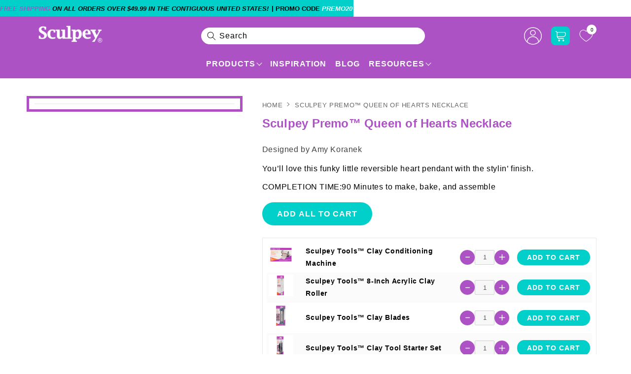

--- FILE ---
content_type: text/html; charset=utf-8
request_url: https://www.sculpey.com/collections/how-to-projects-by-theme-jewelry-necklaces/products/sculpey-premo-queen-of-hearts-necklace
body_size: 72474
content:
<!doctype html>
<html class="no-js" lang="en">
  <head>
    <meta http-equiv="Cache-Control" content="public, max-age=31536000">
    
<script type="text/javascript" src="//www.sculpey.com/cdn/shop/t/209/assets/tagspspeed.js?v=156056662031632743831767951236"></script>
<meta property="og:site_name" content="Sculpey">
<meta property="og:url" content="https://www.sculpey.com/products/sculpey-premo-queen-of-hearts-necklace">
<meta property="og:title" content="Sculpey Premo™ Queen of Hearts Necklace -sculpey.com">
<meta property="og:type" content="product">
<meta property="og:description" content="Sculpey Premo™ Queen of Hearts Necklace"><meta property="og:image" content="http://www.sculpey.com/cdn/shop/products/queen_of_hearts-final.jpg?v=1682703424">
  <meta property="og:image:secure_url" content="https://www.sculpey.com/cdn/shop/products/queen_of_hearts-final.jpg?v=1682703424">
  <meta property="og:image:width" content="418">
  <meta property="og:image:height" content="418"><meta property="og:price:amount" content="0.01">
  <meta property="og:price:currency" content="USD"><meta name="twitter:card" content="summary_large_image">
<meta name="twitter:title" content="Sculpey Premo™ Queen of Hearts Necklace -sculpey.com">
<meta name="twitter:description" content="Sculpey Premo™ Queen of Hearts Necklace">

    <!-- Google Tag Manager -->
    <script>
      (function(w,d,s,l,i){w[l]=w[l]||[];w[l].push({'gtm.start':
      new Date().getTime(),event:'gtm.js'});var f=d.getElementsByTagName(s)[0],
      j=d.createElement(s),dl=l!='dataLayer'?'&l='+l:'';j.async=true;j.src=
      'https://www.googletagmanager.com/gtm.js?id='+i+dl;f.parentNode.insertBefore(j,f);
      })(window,document,'script','dataLayer','GTM-5V5T7VT');
    </script>
    <!-- End Google Tag Manager -->

    <!-- BEGIN MerchantWidget Code -->

<script id='merchantWidgetScript'

        src="https://www.gstatic.com/shopping/merchant/merchantwidget.js"

        defer>

</script>

<script type="text/javascript">

  merchantWidgetScript.addEventListener('load', function () {

    merchantwidget.start({

     position: 'LEFT_BOTTOM'

   });

  });

</script>

<!-- END MerchantWidget Code -->

    <script
      async
      type="text/javascript"
      src="https://apps.bazaarvoice.com/deployments/sculpey/main_site/production/en_US/bv.js"
    ></script>

<script>
(function () {
  function parseJson(el) {
    if (!el) return null;
    try { return JSON.parse(el.text || el.textContent || ''); } catch { return null; }
  }

  function mergeNow() {
    var summaryEl = document.getElementById('bv-jsonld-bvloader-summary');
    var reviewsEl = document.getElementById('bv-jsonld-reviews-data');
    var shopifyEl = document.querySelector('script[type="application/ld+json"][id^="ProductJson-"]'); // Shopify product JSON

    var summary = parseJson(summaryEl);
    var reviews = parseJson(reviewsEl);
    var shopifyJson = parseJson(shopifyEl);

    // If Shopify already has Product schema, enhance it instead of replacing
    var productJsonLd = shopifyJson && shopifyJson["@type"] === "Product" ? shopifyJson : {};

    // Fallback: if no Shopify schema, build a minimal one
    if (!productJsonLd["@context"]) productJsonLd["@context"] = "https://schema.org";
    if (!productJsonLd["@type"]) productJsonLd["@type"] = "Product";

    // Pull Bazaarvoice values
    var productId = (summary && summary["@id"]) || (reviews && reviews["@id"]) || location.href;
    var name = summary && summary.aggregateRating && summary.aggregateRating.itemReviewed && summary.aggregateRating.itemReviewed.name;
    var aggregateRating = summary && summary.aggregateRating;
    var reviewArr = Array.isArray(reviews && reviews.review) ? reviews.review : [];

    if (productId) productJsonLd["@id"] = productId;
    if (name) productJsonLd.name = name;
    if (aggregateRating) productJsonLd.aggregateRating = aggregateRating;
    if (reviewArr.length) productJsonLd.review = reviewArr;

    // Replace or inject new schema
    var target = shopifyEl || summaryEl || document.createElement('script');
    target.type = 'application/ld+json';
    target.id = 'bv-merged-jsonld';
    target.textContent = JSON.stringify(productJsonLd, null, 2);
    if (!shopifyEl && !summaryEl) document.head.appendChild(target);

    // Clean up reviews JSON-LD only if we merged them
    if (reviewArr.length && reviewsEl && reviewsEl.parentNode) {
      reviewsEl.parentNode.removeChild(reviewsEl);
    }
  }

  function startWait() {
    var attempts = 120; // up to ~24s
    var timer = setInterval(function () {
      var summaryEl = document.getElementById('bv-jsonld-bvloader-summary');
      var reviewsEl = document.getElementById('bv-jsonld-reviews-data');
      var summary = parseJson(summaryEl);
      var reviews = parseJson(reviewsEl);
      var haveSummary = !!summaryEl && !!summary;
      var haveReviews = !!reviewsEl && Array.isArray(reviews && reviews.review) && reviews.review.length > 0;

      if (haveSummary && haveReviews) {
        clearInterval(timer);
        mergeNow();
        return;
      }

      if (--attempts <= 0) {
        clearInterval(timer);
        console.warn("BV reviews JSON-LD not fully available — merged fallback only.");
        mergeNow();
      }
    }, 200);
  }

  if (document.readyState === 'loading') {
    document.addEventListener('DOMContentLoaded', startWait);
  } else {
    startWait();
  }
})();
</script>

    <meta charset="utf-8">
    <meta http-equiv="X-UA-Compatible" content="IE=edge">
    <meta name="viewport" content="width=device-width,initial-scale=1">
    <meta name="theme-color" content="">
    <meta name="robots" content="index,follow">
    <link rel="canonical" href="https://www.sculpey.com/products/sculpey-premo-queen-of-hearts-necklace">
    <link rel="preconnect" href="https://cdn.shopify.com" crossorigin>
    
      
      
        <link
          rel="preload"
          as="image"
          href="//www.sculpey.com/cdn/shop/products/queen_of_hearts-final.jpg?v=1682703424&width=1400"
          imagesrcset="
            //www.sculpey.com/cdn/shop/products/queen_of_hearts-final.jpg?v=1682703424&width=700 700w,
            //www.sculpey.com/cdn/shop/products/queen_of_hearts-final.jpg?v=1682703424&width=1000 1000w,
            //www.sculpey.com/cdn/shop/products/queen_of_hearts-final.jpg?v=1682703424&width=1400 1400w,
            //www.sculpey.com/cdn/shop/products/queen_of_hearts-final.jpg?v=1682703424&width=1800 1800w"
          imagesizes="(min-width: 1200px) 900px, (min-width: 990px) 65vw, 100vw"
          fetchpriority="high">
      
    

    
      
        <link
          rel="preload"
          as="style"
          href="https://cdnjs.cloudflare.com/ajax/libs/font-awesome/4.7.0/css/font-awesome.css"
          integrity="sha512-5A8nwdMOWrSz20fDsjczgUidUBR8liPYU+WymTZP1lmY9G6Oc7HlZv156XqnsgNUzTyMefFTcsFH/tnJE/+xBg=="
          crossorigin="anonymous"
          referrerpolicy="no-referrer"
          onload="this.rel='stylesheet'"
        >
        <noscript>
          <link
            rel="stylesheet"
            href="https://cdnjs.cloudflare.com/ajax/libs/font-awesome/4.7.0/css/font-awesome.css"
            integrity="sha512-5A8nwdMOWrSz20fDsjczgUidUBR8liPYU+WymTZP1lmY9G6Oc7HlZv156XqnsgNUzTyMefFTcsFH/tnJE/+xBg=="
            crossorigin="anonymous"
            referrerpolicy="no-referrer"
          >
        </noscript>
      
    
    <link
      rel="preload"
      href="//www.sculpey.com/cdn/shop/t/209/assets/custom.css?v=179501679588090965551767952478"
      as="style"
      onload="this.onload=null;this.rel='stylesheet'"
    >
    
      <link href="//www.sculpey.com/cdn/shop/t/209/assets/product-list.css?v=10827971564792787741767951236" rel="stylesheet" type="text/css" media="all" />
    
    
    <link
      rel="preload"
      href="//www.sculpey.com/cdn/shop/t/209/assets/product-detail.css?v=100022881191298095711767951236"
      as="style"
      onload="this.onload=null;this.rel='stylesheet'">
    <noscript><link href="//www.sculpey.com/cdn/shop/t/209/assets/product-detail.css?v=100022881191298095711767951236" rel="stylesheet" type="text/css" media="all" /></noscript><link rel="icon" type="image/png" href="//www.sculpey.com/cdn/shop/files/sculpey_favicon.webp?crop=center&height=32&v=1684245450&width=32"><link rel="preconnect" href="https://fonts.shopifycdn.com" crossorigin><title>
      Sculpey Premo™ Queen of Hearts Necklace -sculpey.com
</title>

    
      <meta name="description" content="Sculpey Premo™ Queen of Hearts Necklace">
    

    <script src="https://ajax.googleapis.com/ajax/libs/jquery/3.5.1/jquery.min.js" defer="defer"></script>
    <script src="//www.sculpey.com/cdn/shop/t/209/assets/constants.js?v=95358004781563950421767951236" defer="defer"></script>
    <script src="//www.sculpey.com/cdn/shop/t/209/assets/pubsub.js?v=2921868252632587581767951236" defer="defer"></script>
    <script src="//www.sculpey.com/cdn/shop/t/209/assets/global.js?v=86788260419924029701767951236" defer="defer"></script>
    <script>window.performance && window.performance.mark && window.performance.mark('shopify.content_for_header.start');</script><meta name="google-site-verification" content="bUp5926uCASrSwYavTFh1yOZTjGqsfZluPoXKZCb_lg">
<meta name="facebook-domain-verification" content="5wd75kwtmua8073tt366snwm40eycw">
<meta id="shopify-digital-wallet" name="shopify-digital-wallet" content="/66764210426/digital_wallets/dialog">
<meta name="shopify-checkout-api-token" content="93006abe27ce7d5d4da66885c8ac5300">
<meta id="in-context-paypal-metadata" data-shop-id="66764210426" data-venmo-supported="true" data-environment="production" data-locale="en_US" data-paypal-v4="true" data-currency="USD">
<link rel="alternate" type="application/json+oembed" href="https://www.sculpey.com/products/sculpey-premo-queen-of-hearts-necklace.oembed">
<script async="async" src="/checkouts/internal/preloads.js?locale=en-US"></script>
<link rel="preconnect" href="https://shop.app" crossorigin="anonymous">
<script async="async" src="https://shop.app/checkouts/internal/preloads.js?locale=en-US&shop_id=66764210426" crossorigin="anonymous"></script>
<script id="apple-pay-shop-capabilities" type="application/json">{"shopId":66764210426,"countryCode":"US","currencyCode":"USD","merchantCapabilities":["supports3DS"],"merchantId":"gid:\/\/shopify\/Shop\/66764210426","merchantName":"Sculpey","requiredBillingContactFields":["postalAddress","email"],"requiredShippingContactFields":["postalAddress","email"],"shippingType":"shipping","supportedNetworks":["visa","masterCard","amex","discover","elo","jcb"],"total":{"type":"pending","label":"Sculpey","amount":"1.00"},"shopifyPaymentsEnabled":true,"supportsSubscriptions":true}</script>
<script id="shopify-features" type="application/json">{"accessToken":"93006abe27ce7d5d4da66885c8ac5300","betas":["rich-media-storefront-analytics"],"domain":"www.sculpey.com","predictiveSearch":true,"shopId":66764210426,"locale":"en"}</script>
<script>var Shopify = Shopify || {};
Shopify.shop = "sculpey-clay.myshopify.com";
Shopify.locale = "en";
Shopify.currency = {"active":"USD","rate":"1.0"};
Shopify.country = "US";
Shopify.theme = {"name":"Live + Page speed (09\/01)","id":158473093370,"schema_name":"Dawn","schema_version":"9.0.0","theme_store_id":887,"role":"main"};
Shopify.theme.handle = "null";
Shopify.theme.style = {"id":null,"handle":null};
Shopify.cdnHost = "www.sculpey.com/cdn";
Shopify.routes = Shopify.routes || {};
Shopify.routes.root = "/";</script>
<script type="module">!function(o){(o.Shopify=o.Shopify||{}).modules=!0}(window);</script>
<script>!function(o){function n(){var o=[];function n(){o.push(Array.prototype.slice.apply(arguments))}return n.q=o,n}var t=o.Shopify=o.Shopify||{};t.loadFeatures=n(),t.autoloadFeatures=n()}(window);</script>
<script>
  window.ShopifyPay = window.ShopifyPay || {};
  window.ShopifyPay.apiHost = "shop.app\/pay";
  window.ShopifyPay.redirectState = null;
</script>
<script id="shop-js-analytics" type="application/json">{"pageType":"product"}</script>
<script defer="defer" async type="module" src="//www.sculpey.com/cdn/shopifycloud/shop-js/modules/v2/client.init-shop-cart-sync_IZsNAliE.en.esm.js"></script>
<script defer="defer" async type="module" src="//www.sculpey.com/cdn/shopifycloud/shop-js/modules/v2/chunk.common_0OUaOowp.esm.js"></script>
<script type="module">
  await import("//www.sculpey.com/cdn/shopifycloud/shop-js/modules/v2/client.init-shop-cart-sync_IZsNAliE.en.esm.js");
await import("//www.sculpey.com/cdn/shopifycloud/shop-js/modules/v2/chunk.common_0OUaOowp.esm.js");

  window.Shopify.SignInWithShop?.initShopCartSync?.({"fedCMEnabled":true,"windoidEnabled":true});

</script>
<script>
  window.Shopify = window.Shopify || {};
  if (!window.Shopify.featureAssets) window.Shopify.featureAssets = {};
  window.Shopify.featureAssets['shop-js'] = {"shop-cart-sync":["modules/v2/client.shop-cart-sync_DLOhI_0X.en.esm.js","modules/v2/chunk.common_0OUaOowp.esm.js"],"init-fed-cm":["modules/v2/client.init-fed-cm_C6YtU0w6.en.esm.js","modules/v2/chunk.common_0OUaOowp.esm.js"],"shop-button":["modules/v2/client.shop-button_BCMx7GTG.en.esm.js","modules/v2/chunk.common_0OUaOowp.esm.js"],"shop-cash-offers":["modules/v2/client.shop-cash-offers_BT26qb5j.en.esm.js","modules/v2/chunk.common_0OUaOowp.esm.js","modules/v2/chunk.modal_CGo_dVj3.esm.js"],"init-windoid":["modules/v2/client.init-windoid_B9PkRMql.en.esm.js","modules/v2/chunk.common_0OUaOowp.esm.js"],"init-shop-email-lookup-coordinator":["modules/v2/client.init-shop-email-lookup-coordinator_DZkqjsbU.en.esm.js","modules/v2/chunk.common_0OUaOowp.esm.js"],"shop-toast-manager":["modules/v2/client.shop-toast-manager_Di2EnuM7.en.esm.js","modules/v2/chunk.common_0OUaOowp.esm.js"],"shop-login-button":["modules/v2/client.shop-login-button_BtqW_SIO.en.esm.js","modules/v2/chunk.common_0OUaOowp.esm.js","modules/v2/chunk.modal_CGo_dVj3.esm.js"],"avatar":["modules/v2/client.avatar_BTnouDA3.en.esm.js"],"pay-button":["modules/v2/client.pay-button_CWa-C9R1.en.esm.js","modules/v2/chunk.common_0OUaOowp.esm.js"],"init-shop-cart-sync":["modules/v2/client.init-shop-cart-sync_IZsNAliE.en.esm.js","modules/v2/chunk.common_0OUaOowp.esm.js"],"init-customer-accounts":["modules/v2/client.init-customer-accounts_DenGwJTU.en.esm.js","modules/v2/client.shop-login-button_BtqW_SIO.en.esm.js","modules/v2/chunk.common_0OUaOowp.esm.js","modules/v2/chunk.modal_CGo_dVj3.esm.js"],"init-shop-for-new-customer-accounts":["modules/v2/client.init-shop-for-new-customer-accounts_JdHXxpS9.en.esm.js","modules/v2/client.shop-login-button_BtqW_SIO.en.esm.js","modules/v2/chunk.common_0OUaOowp.esm.js","modules/v2/chunk.modal_CGo_dVj3.esm.js"],"init-customer-accounts-sign-up":["modules/v2/client.init-customer-accounts-sign-up_D6__K_p8.en.esm.js","modules/v2/client.shop-login-button_BtqW_SIO.en.esm.js","modules/v2/chunk.common_0OUaOowp.esm.js","modules/v2/chunk.modal_CGo_dVj3.esm.js"],"checkout-modal":["modules/v2/client.checkout-modal_C_ZQDY6s.en.esm.js","modules/v2/chunk.common_0OUaOowp.esm.js","modules/v2/chunk.modal_CGo_dVj3.esm.js"],"shop-follow-button":["modules/v2/client.shop-follow-button_XetIsj8l.en.esm.js","modules/v2/chunk.common_0OUaOowp.esm.js","modules/v2/chunk.modal_CGo_dVj3.esm.js"],"lead-capture":["modules/v2/client.lead-capture_DvA72MRN.en.esm.js","modules/v2/chunk.common_0OUaOowp.esm.js","modules/v2/chunk.modal_CGo_dVj3.esm.js"],"shop-login":["modules/v2/client.shop-login_ClXNxyh6.en.esm.js","modules/v2/chunk.common_0OUaOowp.esm.js","modules/v2/chunk.modal_CGo_dVj3.esm.js"],"payment-terms":["modules/v2/client.payment-terms_CNlwjfZz.en.esm.js","modules/v2/chunk.common_0OUaOowp.esm.js","modules/v2/chunk.modal_CGo_dVj3.esm.js"]};
</script>
<script id="__st">var __st={"a":66764210426,"offset":-21600,"reqid":"7be0a3ce-3f6f-458d-b92e-34db4cf7ec2d-1768379348","pageurl":"www.sculpey.com\/collections\/how-to-projects-by-theme-jewelry-necklaces\/products\/sculpey-premo-queen-of-hearts-necklace","u":"e58e0963c5d2","p":"product","rtyp":"product","rid":7966274388218};</script>
<script>window.ShopifyPaypalV4VisibilityTracking = true;</script>
<script id="captcha-bootstrap">!function(){'use strict';const t='contact',e='account',n='new_comment',o=[[t,t],['blogs',n],['comments',n],[t,'customer']],c=[[e,'customer_login'],[e,'guest_login'],[e,'recover_customer_password'],[e,'create_customer']],r=t=>t.map((([t,e])=>`form[action*='/${t}']:not([data-nocaptcha='true']) input[name='form_type'][value='${e}']`)).join(','),a=t=>()=>t?[...document.querySelectorAll(t)].map((t=>t.form)):[];function s(){const t=[...o],e=r(t);return a(e)}const i='password',u='form_key',d=['recaptcha-v3-token','g-recaptcha-response','h-captcha-response',i],f=()=>{try{return window.sessionStorage}catch{return}},m='__shopify_v',_=t=>t.elements[u];function p(t,e,n=!1){try{const o=window.sessionStorage,c=JSON.parse(o.getItem(e)),{data:r}=function(t){const{data:e,action:n}=t;return t[m]||n?{data:e,action:n}:{data:t,action:n}}(c);for(const[e,n]of Object.entries(r))t.elements[e]&&(t.elements[e].value=n);n&&o.removeItem(e)}catch(o){console.error('form repopulation failed',{error:o})}}const l='form_type',E='cptcha';function T(t){t.dataset[E]=!0}const w=window,h=w.document,L='Shopify',v='ce_forms',y='captcha';let A=!1;((t,e)=>{const n=(g='f06e6c50-85a8-45c8-87d0-21a2b65856fe',I='https://cdn.shopify.com/shopifycloud/storefront-forms-hcaptcha/ce_storefront_forms_captcha_hcaptcha.v1.5.2.iife.js',D={infoText:'Protected by hCaptcha',privacyText:'Privacy',termsText:'Terms'},(t,e,n)=>{const o=w[L][v],c=o.bindForm;if(c)return c(t,g,e,D).then(n);var r;o.q.push([[t,g,e,D],n]),r=I,A||(h.body.append(Object.assign(h.createElement('script'),{id:'captcha-provider',async:!0,src:r})),A=!0)});var g,I,D;w[L]=w[L]||{},w[L][v]=w[L][v]||{},w[L][v].q=[],w[L][y]=w[L][y]||{},w[L][y].protect=function(t,e){n(t,void 0,e),T(t)},Object.freeze(w[L][y]),function(t,e,n,w,h,L){const[v,y,A,g]=function(t,e,n){const i=e?o:[],u=t?c:[],d=[...i,...u],f=r(d),m=r(i),_=r(d.filter((([t,e])=>n.includes(e))));return[a(f),a(m),a(_),s()]}(w,h,L),I=t=>{const e=t.target;return e instanceof HTMLFormElement?e:e&&e.form},D=t=>v().includes(t);t.addEventListener('submit',(t=>{const e=I(t);if(!e)return;const n=D(e)&&!e.dataset.hcaptchaBound&&!e.dataset.recaptchaBound,o=_(e),c=g().includes(e)&&(!o||!o.value);(n||c)&&t.preventDefault(),c&&!n&&(function(t){try{if(!f())return;!function(t){const e=f();if(!e)return;const n=_(t);if(!n)return;const o=n.value;o&&e.removeItem(o)}(t);const e=Array.from(Array(32),(()=>Math.random().toString(36)[2])).join('');!function(t,e){_(t)||t.append(Object.assign(document.createElement('input'),{type:'hidden',name:u})),t.elements[u].value=e}(t,e),function(t,e){const n=f();if(!n)return;const o=[...t.querySelectorAll(`input[type='${i}']`)].map((({name:t})=>t)),c=[...d,...o],r={};for(const[a,s]of new FormData(t).entries())c.includes(a)||(r[a]=s);n.setItem(e,JSON.stringify({[m]:1,action:t.action,data:r}))}(t,e)}catch(e){console.error('failed to persist form',e)}}(e),e.submit())}));const S=(t,e)=>{t&&!t.dataset[E]&&(n(t,e.some((e=>e===t))),T(t))};for(const o of['focusin','change'])t.addEventListener(o,(t=>{const e=I(t);D(e)&&S(e,y())}));const B=e.get('form_key'),M=e.get(l),P=B&&M;t.addEventListener('DOMContentLoaded',(()=>{const t=y();if(P)for(const e of t)e.elements[l].value===M&&p(e,B);[...new Set([...A(),...v().filter((t=>'true'===t.dataset.shopifyCaptcha))])].forEach((e=>S(e,t)))}))}(h,new URLSearchParams(w.location.search),n,t,e,['guest_login'])})(!0,!0)}();</script>
<script integrity="sha256-4kQ18oKyAcykRKYeNunJcIwy7WH5gtpwJnB7kiuLZ1E=" data-source-attribution="shopify.loadfeatures" defer="defer" src="//www.sculpey.com/cdn/shopifycloud/storefront/assets/storefront/load_feature-a0a9edcb.js" crossorigin="anonymous"></script>
<script crossorigin="anonymous" defer="defer" src="//www.sculpey.com/cdn/shopifycloud/storefront/assets/shopify_pay/storefront-65b4c6d7.js?v=20250812"></script>
<script data-source-attribution="shopify.dynamic_checkout.dynamic.init">var Shopify=Shopify||{};Shopify.PaymentButton=Shopify.PaymentButton||{isStorefrontPortableWallets:!0,init:function(){window.Shopify.PaymentButton.init=function(){};var t=document.createElement("script");t.src="https://www.sculpey.com/cdn/shopifycloud/portable-wallets/latest/portable-wallets.en.js",t.type="module",document.head.appendChild(t)}};
</script>
<script data-source-attribution="shopify.dynamic_checkout.buyer_consent">
  function portableWalletsHideBuyerConsent(e){var t=document.getElementById("shopify-buyer-consent"),n=document.getElementById("shopify-subscription-policy-button");t&&n&&(t.classList.add("hidden"),t.setAttribute("aria-hidden","true"),n.removeEventListener("click",e))}function portableWalletsShowBuyerConsent(e){var t=document.getElementById("shopify-buyer-consent"),n=document.getElementById("shopify-subscription-policy-button");t&&n&&(t.classList.remove("hidden"),t.removeAttribute("aria-hidden"),n.addEventListener("click",e))}window.Shopify?.PaymentButton&&(window.Shopify.PaymentButton.hideBuyerConsent=portableWalletsHideBuyerConsent,window.Shopify.PaymentButton.showBuyerConsent=portableWalletsShowBuyerConsent);
</script>
<script data-source-attribution="shopify.dynamic_checkout.cart.bootstrap">document.addEventListener("DOMContentLoaded",(function(){function t(){return document.querySelector("shopify-accelerated-checkout-cart, shopify-accelerated-checkout")}if(t())Shopify.PaymentButton.init();else{new MutationObserver((function(e,n){t()&&(Shopify.PaymentButton.init(),n.disconnect())})).observe(document.body,{childList:!0,subtree:!0})}}));
</script>
<script id='scb4127' type='text/javascript' async='' src='https://www.sculpey.com/cdn/shopifycloud/privacy-banner/storefront-banner.js'></script><link id="shopify-accelerated-checkout-styles" rel="stylesheet" media="screen" href="https://www.sculpey.com/cdn/shopifycloud/portable-wallets/latest/accelerated-checkout-backwards-compat.css" crossorigin="anonymous">
<style id="shopify-accelerated-checkout-cart">
        #shopify-buyer-consent {
  margin-top: 1em;
  display: inline-block;
  width: 100%;
}

#shopify-buyer-consent.hidden {
  display: none;
}

#shopify-subscription-policy-button {
  background: none;
  border: none;
  padding: 0;
  text-decoration: underline;
  font-size: inherit;
  cursor: pointer;
}

#shopify-subscription-policy-button::before {
  box-shadow: none;
}

      </style>
<script id="sections-script" data-sections="header" defer="defer" src="//www.sculpey.com/cdn/shop/t/209/compiled_assets/scripts.js?35366"></script>
<script>window.performance && window.performance.mark && window.performance.mark('shopify.content_for_header.end');</script>

    <style data-shopify>
      @font-face {
  font-family: Inter;
  font-weight: 500;
  font-style: normal;
  font-display: swap;
  src: url("//www.sculpey.com/cdn/fonts/inter/inter_n5.d7101d5e168594dd06f56f290dd759fba5431d97.woff2") format("woff2"),
       url("//www.sculpey.com/cdn/fonts/inter/inter_n5.5332a76bbd27da00474c136abb1ca3cbbf259068.woff") format("woff");
}

      @font-face {
  font-family: Inter;
  font-weight: 700;
  font-style: normal;
  font-display: swap;
  src: url("//www.sculpey.com/cdn/fonts/inter/inter_n7.02711e6b374660cfc7915d1afc1c204e633421e4.woff2") format("woff2"),
       url("//www.sculpey.com/cdn/fonts/inter/inter_n7.6dab87426f6b8813070abd79972ceaf2f8d3b012.woff") format("woff");
}

      @font-face {
  font-family: Inter;
  font-weight: 500;
  font-style: italic;
  font-display: swap;
  src: url("//www.sculpey.com/cdn/fonts/inter/inter_i5.4474f48e6ab2b1e01aa2b6d942dd27fa24f2d99f.woff2") format("woff2"),
       url("//www.sculpey.com/cdn/fonts/inter/inter_i5.493dbd6ee8e49f4ad722ebb68d92f201af2c2f56.woff") format("woff");
}

      @font-face {
  font-family: Inter;
  font-weight: 700;
  font-style: italic;
  font-display: swap;
  src: url("//www.sculpey.com/cdn/fonts/inter/inter_i7.b377bcd4cc0f160622a22d638ae7e2cd9b86ea4c.woff2") format("woff2"),
       url("//www.sculpey.com/cdn/fonts/inter/inter_i7.7c69a6a34e3bb44fcf6f975857e13b9a9b25beb4.woff") format("woff");
}

      @font-face {
  font-family: Inter;
  font-weight: 500;
  font-style: normal;
  font-display: swap;
  src: url("//www.sculpey.com/cdn/fonts/inter/inter_n5.d7101d5e168594dd06f56f290dd759fba5431d97.woff2") format("woff2"),
       url("//www.sculpey.com/cdn/fonts/inter/inter_n5.5332a76bbd27da00474c136abb1ca3cbbf259068.woff") format("woff");
}

      :root {
         --body_size: px;
          --font_family: Arial, Helvetica, sans-serif;
          --black_clr: #000000;
          --white_color: #ffffff;
          --t_color1: #ac52c4;
          --t_color2: #00cfca;
          --t_color3: #c0bc00;
          --t_color4: #f84d7f;
          --t_color5: #62a3e2;
          --t_color6: #6db620;
           --heading_scale: 36px;
           --heading_scale2: 26px;
          --heading_scale3: 22px;
          --heading_scale4: 18px;
          --heading_scale5: 16px;
          --heading_scale6: 16px;

        --font-body-family: Inter, sans-serif;
        --font-body-style: normal;
        --font-body-weight: 500;
        --font-body-weight-bold: 800;

        --font-heading-family: Inter, sans-serif;
        --font-heading-style: normal;
        --font-heading-weight: 500;

        --font-body-scale: 1.0;
        --font-heading-scale: 0.36;

        --color-base-text: 0, 0, 0;
        --color-shadow: 0, 0, 0;
        --color-base-background-1: 255, 255, 255;
        --color-base-background-2: 170, 73, 192;
        --color-base-solid-button-labels: 255, 255, 255;
        --color-base-outline-button-labels: 18, 18, 18;
        --color-base-accent-1: 18, 18, 18;
        --color-base-accent-2: 172, 82, 196;
        --payment-terms-background-color: #ffffff;

        --gradient-base-background-1: #ffffff;
        --gradient-base-background-2: #aa49c0;
        --gradient-base-accent-1: #121212;
        --gradient-base-accent-2: #ac52c4;

        --media-padding: px;
        --media-border-opacity: 0.05;
        --media-border-width: 1px;
        --media-radius: 0px;
        --media-shadow-opacity: 0.0;
        --media-shadow-horizontal-offset: 0px;
        --media-shadow-vertical-offset: 4px;
        --media-shadow-blur-radius: 5px;
        --media-shadow-visible: 0;

        --page-width: 120rem;
        --page-width-margin: 0rem;

        --product-card-image-padding: 0.0rem;
        --product-card-corner-radius: 0.0rem;
        --product-card-text-alignment: left;
        --product-card-border-width: 0.0rem;
        --product-card-border-opacity: 0.1;
        --product-card-shadow-opacity: 0.0;
        --product-card-shadow-visible: 0;
        --product-card-shadow-horizontal-offset: 0.0rem;
        --product-card-shadow-vertical-offset: 0.4rem;
        --product-card-shadow-blur-radius: 0.5rem;

        --collection-card-image-padding: 0.0rem;
        --collection-card-corner-radius: 0.0rem;
        --collection-card-text-alignment: left;
        --collection-card-border-width: 0.0rem;
        --collection-card-border-opacity: 0.1;
        --collection-card-shadow-opacity: 0.0;
        --collection-card-shadow-visible: 0;
        --collection-card-shadow-horizontal-offset: 0.0rem;
        --collection-card-shadow-vertical-offset: 0.4rem;
        --collection-card-shadow-blur-radius: 0.5rem;

        --blog-card-image-padding: 0.0rem;
        --blog-card-corner-radius: 0.0rem;
        --blog-card-text-alignment: left;
        --blog-card-border-width: 0.0rem;
        --blog-card-border-opacity: 0.1;
        --blog-card-shadow-opacity: 0.0;
        --blog-card-shadow-visible: 0;
        --blog-card-shadow-horizontal-offset: 0.0rem;
        --blog-card-shadow-vertical-offset: 0.4rem;
        --blog-card-shadow-blur-radius: 0.5rem;

        --badge-corner-radius: 0.0rem;

        --popup-border-width: 1px;
        --popup-border-opacity: 0.1;
        --popup-corner-radius: 0px;
        --popup-shadow-opacity: 0.0;
        --popup-shadow-horizontal-offset: 0px;
        --popup-shadow-vertical-offset: 4px;
        --popup-shadow-blur-radius: 5px;

        --drawer-border-width: 1px;
        --drawer-border-opacity: 0.1;
        --drawer-shadow-opacity: 0.0;
        --drawer-shadow-horizontal-offset: 0px;
        --drawer-shadow-vertical-offset: 4px;
        --drawer-shadow-blur-radius: 5px;

        --spacing-sections-desktop: 0px;
        --spacing-sections-mobile: 0px;

        --grid-desktop-vertical-spacing: 16px;
        --grid-desktop-horizontal-spacing: 16px;
        --grid-mobile-vertical-spacing: 8px;
        --grid-mobile-horizontal-spacing: 8px;

        --text-boxes-border-opacity: 0.1;
        --text-boxes-border-width: 0px;
        --text-boxes-radius: 0px;
        --text-boxes-shadow-opacity: 0.0;
        --text-boxes-shadow-visible: 0;
        --text-boxes-shadow-horizontal-offset: 0px;
        --text-boxes-shadow-vertical-offset: 4px;
        --text-boxes-shadow-blur-radius: 5px;

        --buttons-radius: 40px;
        --buttons-radius-outset: 41px;
        --buttons-border-width: 1px;
        --buttons-border-opacity: 0.8;
        --buttons-shadow-opacity: 0.0;
        --buttons-shadow-visible: 0;
        --buttons-shadow-horizontal-offset: -12px;
        --buttons-shadow-vertical-offset: -12px;
        --buttons-shadow-blur-radius: 0px;
        --buttons-border-offset: 0.3px;

        --inputs-radius: 0px;
        --inputs-border-width: 1px;
        --inputs-border-opacity: 0.55;
        --inputs-shadow-opacity: 0.0;
        --inputs-shadow-horizontal-offset: 0px;
        --inputs-margin-offset: 0px;
        --inputs-shadow-vertical-offset: 4px;
        --inputs-shadow-blur-radius: 5px;
        --inputs-radius-outset: 0px;

        --variant-pills-radius: 40px;
        --variant-pills-border-width: 1px;
        --variant-pills-border-opacity: 0.55;
        --variant-pills-shadow-opacity: 0.0;
        --variant-pills-shadow-horizontal-offset: 0px;
        --variant-pills-shadow-vertical-offset: 4px;
        --variant-pills-shadow-blur-radius: 5px;
      }

      *,
      *::before,
      *::after {
        box-sizing: inherit;
      }

      html {
        box-sizing: border-box;
        font-size: calc(var(--font-body-scale) * 62.5%);
        height: 100%;
      }

      body {
        /*display: grid;
        grid-template-rows: auto auto 1fr auto;
        grid-template-columns: 100%;*/
        min-height: 100%;
        margin: 0;
        letter-spacing: 0.06rem;
        line-height: calc(1 + 0.8 / var(--font-body-scale));
        /*font-family: var(--font-body-family);*/
        font-style: var(--font-body-style);
        font-weight: var(--font-body-weight);

      }
      .splide {
        visibility: visible !important;
      }
    </style>
    <link rel="preload" href="//www.sculpey.com/cdn/shop/t/209/assets/base.css?v=77001428650284102061767951236" as="style" onload="this.onload=null;this.rel='stylesheet'">
    <link
      rel="preload"
      href="//www.sculpey.com/cdn/shop/t/209/assets/splide.min.css?v=44329677166622589231767951236"
      as="style"
      onload="this.onload=null;this.rel='stylesheet'"
    >
    <script src="//www.sculpey.com/cdn/shop/t/209/assets/splide.min.js?v=105927669869322298261767951236"></script><link rel="preload" as="font" href="//www.sculpey.com/cdn/fonts/inter/inter_n5.d7101d5e168594dd06f56f290dd759fba5431d97.woff2" type="font/woff2" crossorigin><link rel="preload" as="font" href="//www.sculpey.com/cdn/fonts/inter/inter_n5.d7101d5e168594dd06f56f290dd759fba5431d97.woff2" type="font/woff2" crossorigin><link
        rel="stylesheet"
        href="//www.sculpey.com/cdn/shop/t/209/assets/component-predictive-search.css?v=85913294783299393391767951236"
        media="print"
        onload="this.media='all'"
      ><script>
      document.documentElement.className = document.documentElement.className.replace('no-js', 'js');
      if (Shopify.designMode) {
        document.documentElement.classList.add('shopify-design-mode');
      }
    </script>

    

    <script type="text/javascript" src="//script.crazyegg.com/pages/scripts/0011/7620.js" async="async"></script>
    <!-- start Omniconvert.com code -->
    <link rel="dns-prefetch" href="//app.omniconvert.com">
    <script type="text/javascript">
      window._mktz=window._mktz||[];
    </script>
    <script src="//cdn.omniconvert.com/js/fba7b77.js"></script>

<!-- DEBUG: current_url is https://www.sculpey.com/products/sculpey-premo-queen-of-hearts-necklace -->

  <meta name="robots" content="index, follow">


    <!-- end Omniconvert.com code -->
  <!-- BEGIN app block: shopify://apps/gift-card-hero-all-in-one/blocks/app-embed/57babc6a-ae2b-46cf-b565-dd8395b0276b --><!-- BEGIN app snippet: gift-hero-snippet -->

<script async>
  (function() {
    window.ScCommon = {
      shop: {
        moneyFormat: window?.GiftCardHeroCustom?.moneyFormat || '<span class="notranslate ht-money">${{amount}}</span>',
        customer: null,
      },
    };
    
      window.GiftCardHero = {
        common: {
          translations: {
            preview: 'Preview',
            mycards: 'My Gift Cards',
            account: 'Account',
            details: 'Details',
            noRegisteredCards: 'No registered gift cards',
            checkBalance: 'Check the balance',
            customAmount: 'Custom',
            giftCard: 'Gift card',
            expiresOn: 'Expires on {{ expiry }}',
          },
        },
        shop: {
          items: [],
          currency: 'USD',
          mainCurrency: 'USD',
        },
        balance: {
          design: {"checkerBtnBg":"#8533fc","checkerBtnColor":"#ffffff","checkerModalBorderRadius":5,"checkerButtonBorderRadius":36,"checkerModalBg":"#ffffff","bubbleBg":"#ffce33","bubbleColor":"#0D0D2A","bubbleBorderRadius":5,"textColor":"#ac52c4","inputBg":"#ffffff","inputBorderRadius":2,"inputBorderColor":"#acacac","inputColor":"#000000","submitBg":"#ac52c4","submitBorder":"#ac52c4","submitBorderRadius":2,"submitColor":"#ffffff","findBtnBg":"#4e63df","findBtnBorder":"#4e63df","findBtnColor":"#ffffff","fintBtnRadius":6,"progressBg":"#d5dae3","progressRadius":10,"applyBg":"#D4D8EF","applyColor":"#242445","applyRadius":6},
          translations: {
            'en': {"checkerBtnText":"GIFT CARD BALANCE CHECK","inputLabel":"Redeem or check balance of gift cards","submitLabel":"Check","placeholder":"Enter your gift code here","more":"Find products at a similar price","cartSubotal":"Cart subtotal: ","usedBalance":"Applied balance:","unusedBalance":"Unapplied balance:","cardBalance":"Gift card balance","apply":"Apply balance to a cart"} || {"checkerBtnText":"GIFT CARD BALANCE CHECK","inputLabel":"Redeem or check balance of gift cards","submitLabel":"Check","placeholder":"Enter your gift code here","more":"Find products at a similar price","cartSubotal":"Cart subtotal: ","usedBalance":"Applied balance:","unusedBalance":"Unapplied balance:","cardBalance":"Gift card balance","apply":"Apply balance to a cart"},
          },
        },
        settings: {"balance":{"enabled":false,"recommendProducts":true,"showProgressCart":true,"showBubble":true,"showProgressTime":"4","allowApply":true,"showProgress":true,"allowMultiple":true,"showWidget":"5","title":"Gift card balance check","beforeText":"\u003cp\u003eNot sure how much let on your gift card? Enter you gift card number in the input field below in order to check your gift card balance.\u003c\/p\u003e","afterText":"\u003ch3\u003e\u003cstrong\u003eAdditional information\u003c\/strong\u003e\u003c\/h3\u003e\u003cul\u003e\u003cli\u003eYou may apply your gift card at a checkout page.\u003c\/li\u003e\u003cli\u003eYou may use your gift card multiple times if your gift card has a remaining balance.\u003c\/li\u003e\u003cli\u003eYou may apply multiple gift cards at a checkout page.\u003c\/li\u003e\u003cli\u003eYou can't use a gift card to buy another gift card.\u003c\/li\u003e\u003c\/ul\u003e\u003cp\u003e\u003cbr\u003e\u003c\/p\u003e\u003cp class=\"ql-align-right\"\u003e\u003cbr\u003e\u003c\/p\u003e","version":"v2"}},
        isGiftProduct: false,
        productId: 7966274388218,
        img: 'products/queen_of_hearts-final.jpg',
        options: [{"name":"Title","position":1,"values":["Default Title"]}],
        hideMyGiftcards: true,
        giftcards: true,
      };
    
    
  })();
</script>


<!-- END app snippet -->






  
  <script
    src="https://cdn.shopify.com/extensions/019ba21b-a3a1-742b-8fbb-04b217110c79/giftcard-hero-439/assets/storefront.min.js"
    defer
    data-cmp-ignore
    data-cmp-ab="2"
    data-cookieconsent="ignore"></script>
  





<!-- END app block --><!-- BEGIN app block: shopify://apps/easy-variant-images/blocks/embed_via/bfecabd5-49af-4d37-8214-f0f4649f4cb3 --><!-- BEGIN app snippet: mvi --><script> 
var spice_mainObject = {};
var spice_allImages = [];
var spice_commonImages;
var spice_varImages = [];
var spice_variantImages;
var spice_tempObject = {};
var spice_allTags = [];
var spice_allVariants = [];
var spice_allImagesNoVideo = [];
var spice_evi_productJSON = {"id":7966274388218,"title":"Sculpey Premo™ Queen of Hearts Necklace","handle":"sculpey-premo-queen-of-hearts-necklace","description":"\u003cul\u003e\n\u003cli\u003e6” Silver tone ball chain\u003c\/li\u003e\n\u003cli\u003e20”-24” Silver tone ball chain necklace with clasp\u003c\/li\u003e\n\u003cli\u003e12mm Bright silver tone oversized textured jump ring\u003c\/li\u003e\n\u003cli\u003e2cm Bright silver tone oversized connector ring\u003c\/li\u003e\n\u003cli\u003e6mm Bright silver tone jump ring\u003c\/li\u003e\n\u003cli\u003eFlat nose jewelry pliers\u003c\/li\u003e\n\u003cli\u003eWire cutters\u003c\/li\u003e\n\u003c\/ul\u003e","published_at":"2023-04-28T12:37:01-05:00","created_at":"2023-04-28T12:37:01-05:00","vendor":"Sculpey Premo","type":"Sculpey_Project","tags":["bundle_product","Category_Default Category\/How To","Category_Default Category\/How To\/Clay Techniques","Category_Default Category\/How To\/Clay Techniques\/Mica Shift","Category_Default Category\/How To\/Clay Techniques\/Surface Treatments","Category_Default Category\/How To\/Experience Level","Category_Default Category\/How To\/Experience Level\/Artists","Category_Default Category\/How To\/Experience Level\/Beginners","Category_Default Category\/How To\/Premo Project","Category_Default Category\/How To\/Projects By Theme","Category_Default Category\/How To\/Projects By Theme\/Jewelry","Category_Default Category\/How To\/Projects By Theme\/Jewelry\/Necklaces","Category_Default Category\/How To\/Projects By Theme\/Mixed Materials","Category_Default Category\/How To\/Projects By Theme\/Mixed Materials\/Metal","Category_Default Category\/How To\/Projects By Theme\/Projects for Gifts"],"price":1,"price_min":1,"price_max":1,"available":true,"price_varies":false,"compare_at_price":null,"compare_at_price_min":0,"compare_at_price_max":0,"compare_at_price_varies":false,"variants":[{"id":44199531315450,"title":"Default Title","option1":"Default Title","option2":null,"option3":null,"sku":"Sculpey Premo Queen of Hearts Necklace","requires_shipping":true,"taxable":true,"featured_image":null,"available":true,"name":"Sculpey Premo™ Queen of Hearts Necklace","public_title":null,"options":["Default Title"],"price":1,"weight":0,"compare_at_price":null,"inventory_management":"shopify","barcode":null,"requires_selling_plan":false,"selling_plan_allocations":[]}],"images":["\/\/www.sculpey.com\/cdn\/shop\/products\/queen_of_hearts-final.jpg?v=1682703424"],"featured_image":"\/\/www.sculpey.com\/cdn\/shop\/products\/queen_of_hearts-final.jpg?v=1682703424","options":["Title"],"media":[{"alt":null,"id":31894373794042,"position":1,"preview_image":{"aspect_ratio":1.0,"height":418,"width":418,"src":"\/\/www.sculpey.com\/cdn\/shop\/products\/queen_of_hearts-final.jpg?v=1682703424"},"aspect_ratio":1.0,"height":418,"media_type":"image","src":"\/\/www.sculpey.com\/cdn\/shop\/products\/queen_of_hearts-final.jpg?v=1682703424","width":418}],"requires_selling_plan":false,"selling_plan_groups":[],"content":"\u003cul\u003e\n\u003cli\u003e6” Silver tone ball chain\u003c\/li\u003e\n\u003cli\u003e20”-24” Silver tone ball chain necklace with clasp\u003c\/li\u003e\n\u003cli\u003e12mm Bright silver tone oversized textured jump ring\u003c\/li\u003e\n\u003cli\u003e2cm Bright silver tone oversized connector ring\u003c\/li\u003e\n\u003cli\u003e6mm Bright silver tone jump ring\u003c\/li\u003e\n\u003cli\u003eFlat nose jewelry pliers\u003c\/li\u003e\n\u003cli\u003eWire cutters\u003c\/li\u003e\n\u003c\/ul\u003e"};


    var sg_title = `Default Title`;
    var sg_id = parseInt("44199531315450");
    spice_allVariants.push({id: sg_id, title: sg_title});spice_allTags.push("bundle_product");spice_allTags.push("Category_Default Category/How To");spice_allTags.push("Category_Default Category/How To/Clay Techniques");spice_allTags.push("Category_Default Category/How To/Clay Techniques/Mica Shift");spice_allTags.push("Category_Default Category/How To/Clay Techniques/Surface Treatments");spice_allTags.push("Category_Default Category/How To/Experience Level");spice_allTags.push("Category_Default Category/How To/Experience Level/Artists");spice_allTags.push("Category_Default Category/How To/Experience Level/Beginners");spice_allTags.push("Category_Default Category/How To/Premo Project");spice_allTags.push("Category_Default Category/How To/Projects By Theme");spice_allTags.push("Category_Default Category/How To/Projects By Theme/Jewelry");spice_allTags.push("Category_Default Category/How To/Projects By Theme/Jewelry/Necklaces");spice_allTags.push("Category_Default Category/How To/Projects By Theme/Mixed Materials");spice_allTags.push("Category_Default Category/How To/Projects By Theme/Mixed Materials/Metal");spice_allTags.push("Category_Default Category/How To/Projects By Theme/Projects for Gifts");var spice_showOrNo = (spice_allTags.indexOf("spiceEvi_showOrNo") > -1)
    ? true
    : false;
    var mImg = '//www.sculpey.com/cdn/shop/products/queen_of_hearts-final.jpg?v=1682703424';
        spice_allImages.push(mImg.replace("https:", "").split("?").shift());var noVidImg = '//www.sculpey.com/cdn/shop/products/queen_of_hearts-final.jpg?v=1682703424';
        spice_allImagesNoVideo.push(noVidImg.replace("https:", "").split("?").shift());


var assignedImages = spice_varImages.filter(function (item, pos) {
    return spice_varImages.indexOf(item) == pos
});

var [firstAssignedImage] = assignedImages;
var firstIndex = spice_allImages.indexOf(firstAssignedImage);
spice_commonImages = spice_allImages.filter(function (elem, index) {
    return index < firstIndex
});
spice_variantImages = spice_allImages.filter(function (elem, index) {
    return spice_commonImages.indexOf(elem) < 0
});
spice_variantImages.forEach(function (elem, index) {
    if (assignedImages.indexOf(elem) > -1) {
        spice_tempObject[elem] = []
    }
    if (Object.keys(spice_tempObject).length > 0) {
        var lastKey = Object.keys(spice_tempObject)[
            Object
                .keys(spice_tempObject)
                .length - 1
        ];
        spice_tempObject[lastKey].push(elem)
    }
});
Object
    .keys(spice_mainObject)
    .forEach(function (elem, index) {
        var thisVal = spice_mainObject[elem];
        var newVal = spice_tempObject[thisVal];
        spice_mainObject[elem] = newVal
    });

</script>
<!-- END app snippet -->


<script type="text/javascript">
  const sg_evi_insertScript = (src) => {
    let sg_evi_script = document.createElement("script");
    sg_evi_script.src = src;
    sg_evi_script.async = true;
    document.currentScript ? document.currentScript.insertAdjacentElement("afterend", sg_evi_script) : document.head.appendChild(sg_evi_script);
  };

  const sg_evi_isProductPage = "product" == "product";
  const sg_evi_metafieldExists = null;

  let sg_evi_scriptUrl = "https:\/\/cdnbevi.spicegems.com\/js\/serve\/sculpey-clay.myshopify.com\/v1\/index_4f5c51884d1e3058a5a64f89c916f9d5b2a17827.js?v=live312\u0026shop=sculpey-clay.myshopify.com";

  const sg_evi_themeRole = (typeof Shopify !== "undefined" && Shopify.theme && Shopify.theme.role) ? Shopify.theme.role : "main";
  if (sg_evi_themeRole !== "main") {
    sg_evi_scriptUrl = "https:\/\/cdnbevi.spicegems.com\/js\/serve\/sculpey-clay.myshopify.com\/v1\/uindex_46885638d1bb9d820f6e13e14ccea4b58e40672e.js?v=live312\u0026shop=sculpey-clay.myshopify.com";
  }

  if (sg_evi_metafieldExists && sg_evi_isProductPage) {
    sg_evi_insertScript(sg_evi_scriptUrl);
  } else if (!sg_evi_metafieldExists) {
    sg_evi_insertScript(sg_evi_scriptUrl);
  }
</script>


<!-- END app block --><!-- BEGIN app block: shopify://apps/smart-filter-search/blocks/app-embed/5cc1944c-3014-4a2a-af40-7d65abc0ef73 --><link href="https://cdn.shopify.com/extensions/019b963f-bc1d-74cb-ae00-f4950c938c4a/smart-product-filters-605/assets/globo.filter.min.js" as="script" rel="preload">
<link rel="preconnect" href="https://filter-x3.globo.io" crossorigin /><link rel="stylesheet" href="https://cdn.shopify.com/extensions/019b963f-bc1d-74cb-ae00-f4950c938c4a/smart-product-filters-605/assets/globo.search.css" media="print" onload="this.media='all'">

<meta id="search_terms_value" content="" />
<!-- BEGIN app snippet: global.variables --><script>
  window.shopCurrency = "USD";
  window.shopCountry = "US";
  window.shopLanguageCode = "en";

  window.currentCurrency = "USD";
  window.currentCountry = "US";
  window.currentLanguageCode = "en";

  window.shopCustomer = false

  window.useCustomTreeTemplate = true;
  window.useCustomProductTemplate = true;

  window.GloboFilterRequestOrigin = "https://www.sculpey.com";
  window.GloboFilterShopifyDomain = "sculpey-clay.myshopify.com";
  window.GloboFilterSFAT = "";
  window.GloboFilterSFApiVersion = "2025-04";
  window.GloboFilterProxyPath = "/apps/globofilters";
  window.GloboFilterRootUrl = "";
  window.GloboFilterTranslation = {"search":{"suggestions":"Suggestions","collections":"Collections","articles":"Blog Posts","pages":"Pages","product":"Product","products":"Products","view_all":"Search for","view_all_products":"View all products","not_found":"Sorry, nothing found for","product_not_found":"No products were found","no_result_keywords_suggestions_title":"Popular searches","no_result_products_suggestions_title":"However, You may like","zero_character_keywords_suggestions_title":"Suggestions","zero_character_popular_searches_title":"Popular searches","zero_character_products_suggestions_title":"Trending products"},"form":{"heading":"Search products","select":"-- Select --","search":"Search","submit":"Search","clear":"Clear"},"filter":{"filter_by":"Filters","clear_all":"Clear All","view":"View","clear":"Clear","in_stock":"In Stock","out_of_stock":"Out of Stock","ready_to_ship":"Ready to ship","search":"Search options","choose_values":"Choose values"},"sort":{"sort_by":"Sort By","manually":"Featured","availability_in_stock_first":"Availability","relevance":"Relevance","best_selling":"Best selling","alphabetically_a_z":"Alphabetically, A-Z","alphabetically_z_a":"Alphabetically, Z-A","price_low_to_high":"Price, low to high","price_high_to_low":"Price, high to low","date_new_to_old":"Date, new to old","date_old_to_new":"Date, old to new","inventory_low_to_high":"Inventory, low to high","inventory_high_to_low":"Inventory, high to low","sale_off":"% Sale off"},"product":{"add_to_cart":"Buy now","unavailable":"Unavailable","sold_out":"Buy now","sale":"Sale","load_more":"Load more","limit":"Show","search":"Search products","no_results":"Sorry, there are no products in this collection"},"labels":{"563471":"Category","563472":"Category","563473":"Brand","563474":"Product Type","563475":"Price","563476":"Percent Sale","563477":"Availability","563478":"Tag","563479":"Ready To Ship","563480":"Amount","563481":"Color","563482":"Size","563483":"Title"}};
  window.isMultiCurrency =false;
  window.globoEmbedFilterAssetsUrl = 'https://cdn.shopify.com/extensions/019b963f-bc1d-74cb-ae00-f4950c938c4a/smart-product-filters-605/assets/';
  window.assetsUrl = window.globoEmbedFilterAssetsUrl;
  window.GloboMoneyFormat = "<span class='notranslate ht-money'>${{amount}}</span>";
</script><!-- END app snippet -->
<script type="text/javascript" hs-ignore data-ccm-injected>
document.getElementsByTagName('html')[0].classList.add('spf-filter-loading', 'spf-has-filter');
window.enabledEmbedFilter = true;
window.sortByRelevance = false;
window.moneyFormat = "<span class='notranslate ht-money'>${{amount}}</span>";
window.GloboMoneyWithCurrencyFormat = "<span class='notranslate ht-money'>${{amount}} USD</span>";
window.filesUrl = '//www.sculpey.com/cdn/shop/files/';
window.GloboThemesInfo ={"143538225402":{"id":143538225402,"name":"Live + Dynamic Swatches (new) cart not working","theme_store_id":887,"theme_name":"Dawn"},"143638528250":{"id":143638528250,"name":"Live + Dynamic Swatches (new) + video","theme_store_id":887,"theme_name":"Dawn"},"143644033274":{"id":143644033274,"name":"Copy of Live + pagespeed 7th july","theme_store_id":887,"theme_name":"Dawn"},"143692366074":{"id":143692366074,"name":"Copy of Live + Dynamic Swatches (new) + discount","theme_store_id":887,"theme_name":"Dawn"},"144384524538":{"id":144384524538,"name":"Copy of Live + Dynamic Swatches (new) cart not ...","theme_store_id":887,"theme_name":"Dawn"},"144506781946":{"id":144506781946,"name":"Checkout Page UX Edits","theme_store_id":887,"theme_name":"Dawn"},"144660660474":{"id":144660660474,"name":"PHASE 2 SEPT","theme_store_id":887,"theme_name":"Dawn"},"144661676282":{"id":144661676282,"name":"PHASE 2 August","theme_store_id":887,"theme_name":"Dawn"},"144973234426":{"id":144973234426,"name":"Copy of Live + Dynamic Swatches (new) cart not ...","theme_store_id":887,"theme_name":"Dawn"},"145029005562":{"id":145029005562,"name":"Live + Dynamic Swatches - 05\/09\/24 ","theme_store_id":887,"theme_name":"Dawn"},"145313366266":{"id":145313366266,"name":"Dynamic Swatches + Page Speed","theme_store_id":887,"theme_name":"Dawn"},"145505485050":{"id":145505485050,"name":"Copy of Live + Dynamic Swatches (new) cart not ...","theme_store_id":887,"theme_name":"Dawn"},"145562632442":{"id":145562632442,"name":"Live + GlobalShopex Changes","theme_store_id":887,"theme_name":"Dawn"},"145676730618":{"id":145676730618,"name":"Live + Best sellers collection changes","theme_store_id":887,"theme_name":"Dawn"},"146929516794":{"id":146929516794,"name":"Live + Sold Out Count","theme_store_id":887,"theme_name":"Dawn","theme_version":"9.0.0"},"146997805306":{"id":146997805306,"name":"FIlter App Setup","theme_store_id":887,"theme_name":"Dawn","theme_version":"9.0.0"}};



var GloboEmbedFilterConfig = {
api: {filterUrl: "https://filter-x3.globo.io/filter",searchUrl: "https://filter-x3.globo.io/search", url: "https://filter-x3.globo.io"},
shop: {
name: "Sculpey",
url: "https://www.sculpey.com",
domain: "sculpey-clay.myshopify.com",
locale: "en",
cur_locale: "en",
predictive_search_url: "/search/suggest",
country_code: "US",
root_url: "",
cart_url: "/cart",
search_url: "/search",
cart_add_url: "/cart/add",
search_terms_value: "",
product_image: {width: 360, height: 504},
no_image_url: "https://cdn.shopify.com/s/images/themes/product-1.png",
swatches: {"color":{"18k gold":{"mode":3,"image":"https://d30v4a5hswbp49.cloudfront.net/storage/swatch/s_8638/18k-gold_1725444397.jpg"},"amethyst pearl":{"mode":3,"image":"https://d30v4a5hswbp49.cloudfront.net/storage/swatch/s_8638/amethyst-pearl_1725444397.jpg"},"antique gold":{"mode":3,"image":"https://d30v4a5hswbp49.cloudfront.net/storage/swatch/s_8638/antique-gold_1725444397.jpg"},"baby":{"mode":3,"image":"https://d30v4a5hswbp49.cloudfront.net/storage/swatch/s_8638/baby_1725447699.jpg"},"ballerina":{"mode":3,"image":"https://d30v4a5hswbp49.cloudfront.net/storage/swatch/s_8638/ballerina_1725447699.jpg"},"beige":{"mode":3,"image":"https://d30v4a5hswbp49.cloudfront.net/storage/swatch/s_8638/beige_1725447699.jpg"},"berry":{"mode":3,"image":"https://d30v4a5hswbp49.cloudfront.net/storage/swatch/s_8638/berry_1725447699.jpg"},"black":{"mode":3,"image":"https://d30v4a5hswbp49.cloudfront.net/storage/swatch/s_8638/black_1725447699.jpg"},"black glitter":{"mode":3,"image":"https://d30v4a5hswbp49.cloudfront.net/storage/swatch/s_8638/black-glitter_1725447699.jpg"},"blue":{"mode":3,"image":"https://d30v4a5hswbp49.cloudfront.net/storage/swatch/s_8638/blue_1725447699.jpg"},"blue glitter":{"mode":3,"image":"https://d30v4a5hswbp49.cloudfront.net/storage/swatch/s_8638/blue-glitter_1725447699.jpg"},"bluestone":{"mode":3,"image":"https://d30v4a5hswbp49.cloudfront.net/storage/swatch/s_8638/bluestone_1725447699.jpg"},"blush":{"mode":3,"image":"https://d30v4a5hswbp49.cloudfront.net/storage/swatch/s_8638/blush_1725447699.jpg"},"bright green pearl":{"mode":3,"image":"https://d30v4a5hswbp49.cloudfront.net/storage/swatch/s_8638/bright-green-pearl_1725447699.jpg"},"bronze":{"mode":3,"image":"https://d30v4a5hswbp49.cloudfront.net/storage/swatch/s_8638/bronze_1725447699.jpg"},"brown":{"mode":3,"image":"https://d30v4a5hswbp49.cloudfront.net/storage/swatch/s_8638/brown_1725447699.jpg"},"brown metallic":{"mode":3,"image":"https://d30v4a5hswbp49.cloudfront.net/storage/swatch/s_8638/brown-metallic_1725447699.jpg"},"burnt orange":{"mode":3,"image":"https://d30v4a5hswbp49.cloudfront.net/storage/swatch/s_8638/burnt-orange_1725447699.jpg"},"burnt umber":{"mode":3,"image":"https://d30v4a5hswbp49.cloudfront.net/storage/swatch/s_8638/burnt-umber_1725447699.jpg"},"butter yellow":{"mode":3,"image":"https://d30v4a5hswbp49.cloudfront.net/storage/swatch/s_8638/butter-yellow_1725447699.jpg"},"cabernet":{"mode":3,"image":"https://d30v4a5hswbp49.cloudfront.net/storage/swatch/s_8638/cabernet_1725447699.jpg"},"cadmium red hue":{"mode":3,"image":"https://d30v4a5hswbp49.cloudfront.net/storage/swatch/s_8638/cadmium-red-hue_1725447699.jpg"},"cadmium yellow hue":{"mode":3,"image":"https://d30v4a5hswbp49.cloudfront.net/storage/swatch/s_8638/cadmium-yellow-hue_1725447699.jpg"},"canary":{"mode":3,"image":"https://d30v4a5hswbp49.cloudfront.net/storage/swatch/s_8638/canary_1725448044.jpg"},"candy pink":{"mode":3,"image":"https://d30v4a5hswbp49.cloudfront.net/storage/swatch/s_8638/candy-pink_1725448044.jpg"},"cayenne":{"mode":3,"image":"https://d30v4a5hswbp49.cloudfront.net/storage/swatch/s_8638/cayenne_1725448044.jpg"},"charcoal metallic":{"mode":3,"image":"https://d30v4a5hswbp49.cloudfront.net/storage/swatch/s_8638/charcoal-metallic_1725448044.jpg"},"cherry pie":{"mode":3,"image":"https://d30v4a5hswbp49.cloudfront.net/storage/swatch/s_8638/cherry-pie_1725448044.jpg"},"chocolate":{"mode":3,"image":"https://d30v4a5hswbp49.cloudfront.net/storage/swatch/s_8638/chocolate_1725448044.jpg"},"cinnamon":{"mode":3,"image":"https://d30v4a5hswbp49.cloudfront.net/storage/swatch/s_8638/cinnamon_1725448044.jpg"},"citron":{"mode":3,"image":"https://d30v4a5hswbp49.cloudfront.net/storage/swatch/s_8638/citron_1725448044.jpg"},"cobalt blue hue":{"mode":3,"image":"https://d30v4a5hswbp49.cloudfront.net/storage/swatch/s_8638/cobalt-blue-hue_1725448044.jpg"},"concrete":{"mode":3,"image":"https://d30v4a5hswbp49.cloudfront.net/storage/swatch/s_8638/concrete_1725448044.jpg"},"copper":{"mode":3,"image":"https://d30v4a5hswbp49.cloudfront.net/storage/swatch/s_8638/copper_1725448044.jpg"},"coral":{"mode":3,"image":"https://d30v4a5hswbp49.cloudfront.net/storage/swatch/s_8638/coral_1725448044.jpg"},"cornflower":{"mode":3,"image":"https://d30v4a5hswbp49.cloudfront.net/storage/swatch/s_8638/cornflower_1725448044.jpg"},"cowboy":{"mode":3,"image":"https://d30v4a5hswbp49.cloudfront.net/storage/swatch/s_8638/cowboy_1725448044.jpg"},"deep red pearl":{"mode":3,"image":"https://d30v4a5hswbp49.cloudfront.net/storage/swatch/s_8638/deep-red-pearl_1725448044.jpg"},"dusty rose":{"mode":3,"image":"https://d30v4a5hswbp49.cloudfront.net/storage/swatch/s_8638/dusty-rose_1725448044.jpg"},"ecru":{"mode":3,"image":"https://d30v4a5hswbp49.cloudfront.net/storage/swatch/s_8638/ecru_1725448044.jpg"},"elephant gray":{"mode":3,"image":"https://d30v4a5hswbp49.cloudfront.net/storage/swatch/s_8638/elephant-gray_1725448044.jpg"},"emerald":{"mode":3,"image":"https://d30v4a5hswbp49.cloudfront.net/storage/swatch/s_8638/emerald_1725448946.jpg"},"emerald metallic":{"mode":3,"image":"https://d30v4a5hswbp49.cloudfront.net/storage/swatch/s_8638/emerald-metallic_1725448946.jpg"},"espresso":{"mode":3,"image":"https://d30v4a5hswbp49.cloudfront.net/storage/swatch/s_8638/espresso_1725448946.jpg"},"fluorescent pink":{"mode":3,"image":"https://d30v4a5hswbp49.cloudfront.net/storage/swatch/s_8638/fluorescent-pink_1725449079.jpg"},"fluorescent yellow":{"mode":3,"image":"https://d30v4a5hswbp49.cloudfront.net/storage/swatch/s_8638/fluorescent-yellow_1725449079.jpg"},"forest green":{"mode":3,"image":"https://d30v4a5hswbp49.cloudfront.net/storage/swatch/s_8638/forest-green_1725449079.jpg"},"french pink":{"mode":3,"image":"https://d30v4a5hswbp49.cloudfront.net/storage/swatch/s_8638/french-pink_1725449079.jpg"},"frost white glitter":{"mode":3,"image":"https://d30v4a5hswbp49.cloudfront.net/storage/swatch/s_8638/frost-white-glitter_1725449079.jpg"},"fuchsia":{"mode":3,"image":"https://d30v4a5hswbp49.cloudfront.net/storage/swatch/s_8638/fuchsia_1725449079.jpg"},"fuchsia - liquid sculpey":{"mode":3,"image":"https://d30v4a5hswbp49.cloudfront.net/storage/swatch/s_8638/fuchsia-liquid-sculpey_1725449079.jpg"},"galaxy glitter":{"mode":3,"image":"https://d30v4a5hswbp49.cloudfront.net/storage/swatch/s_8638/galaxy-glitter_1725449208.jpg"},"garnet glitter":{"mode":3,"image":"https://d30v4a5hswbp49.cloudfront.net/storage/swatch/s_8638/garnet-glitter_1725449208.jpg"},"garnet metallic":{"mode":3,"image":"https://d30v4a5hswbp49.cloudfront.net/storage/swatch/s_8638/garnet-metallic_1725449208.jpg"},"glow":{"mode":3,"image":"https://d30v4a5hswbp49.cloudfront.net/storage/swatch/s_8638/glow_1725449208.jpg"},"glow in the dark":{"mode":3,"image":"https://d30v4a5hswbp49.cloudfront.net/storage/swatch/s_8638/glow-in-the-dark_1725449208.jpg"},"gold":{"mode":3,"image":"https://d30v4a5hswbp49.cloudfront.net/storage/swatch/s_8638/gold_1725449208.jpg"},"gray":{"mode":3,"image":"https://d30v4a5hswbp49.cloudfront.net/storage/swatch/s_8638/gray_1725449208.jpg"},"gray granite":{"mode":3,"image":"https://d30v4a5hswbp49.cloudfront.net/storage/swatch/s_8638/gray-granite_1725449208.jpg"},"green":{"mode":3,"image":"https://d30v4a5hswbp49.cloudfront.net/storage/swatch/s_8638/green_1725449208.jpg"},"hazelnut":{"mode":3,"image":"https://d30v4a5hswbp49.cloudfront.net/storage/swatch/s_8638/hazelnut_1725449356.jpg"},"igloo":{"mode":3,"image":"https://d30v4a5hswbp49.cloudfront.net/storage/swatch/s_8638/igloo_1725449356.jpg"},"ivory":{"mode":3,"image":"https://d30v4a5hswbp49.cloudfront.net/storage/swatch/s_8638/ivory_1725449356.jpg"},"latte":{"mode":3,"image":"https://d30v4a5hswbp49.cloudfront.net/storage/swatch/s_8638/latte_1725449356.jpg"},"lavender":{"mode":3,"image":"https://d30v4a5hswbp49.cloudfront.net/storage/swatch/s_8638/lavender_1725449356.jpg"},"light pink":{"mode":3,"image":"https://d30v4a5hswbp49.cloudfront.net/storage/swatch/s_8638/light-pink_1725449356.jpg"},"mauve":{"mode":3,"image":"https://d30v4a5hswbp49.cloudfront.net/storage/swatch/s_8638/mauve_1725449356.jpg"},"opal":{"mode":3,"image":"https://d30v4a5hswbp49.cloudfront.net/storage/swatch/s_8638/opal_1725449356.jpg"},"orange":{"mode":3,"image":"https://d30v4a5hswbp49.cloudfront.net/storage/swatch/s_8638/orange_1725449541.jpg"},"peach":{"mode":3,"image":"https://d30v4a5hswbp49.cloudfront.net/storage/swatch/s_8638/peach_1725449541.jpg"},"peacock pearl":{"mode":3,"image":"https://d30v4a5hswbp49.cloudfront.net/storage/swatch/s_8638/peacock-pearl_1725449541.jpg"},"pearl":{"mode":3,"image":"https://d30v4a5hswbp49.cloudfront.net/storage/swatch/s_8638/pearl_1725449541.jpg"},"poppy seed":{"mode":3,"image":"https://d30v4a5hswbp49.cloudfront.net/storage/swatch/s_8638/poppy-seed_1725449541.jpg"},"purple":{"mode":3,"image":"https://d30v4a5hswbp49.cloudfront.net/storage/swatch/s_8638/purple_1725449541.jpg"},"red":{"mode":3,"image":"https://d30v4a5hswbp49.cloudfront.net/storage/swatch/s_8638/red_1725449542.jpg"},"red hot red":{"mode":3,"image":"https://d30v4a5hswbp49.cloudfront.net/storage/swatch/s_8638/red-hot-red_1725449542.jpg"},"sedona":{"mode":3,"image":"https://d30v4a5hswbp49.cloudfront.net/storage/swatch/s_8638/sedona_1725449542.jpg"},"silver":{"mode":3,"image":"https://d30v4a5hswbp49.cloudfront.net/storage/swatch/s_8638/silver_1725449542.jpg"},"spring green":{"mode":3,"image":"https://d30v4a5hswbp49.cloudfront.net/storage/swatch/s_8638/spring-green_1725449542.jpg"},"tan":{"mode":3,"image":"https://d30v4a5hswbp49.cloudfront.net/storage/swatch/s_8638/tan_1725449542.jpg"},"terra cotta":{"mode":3,"image":"https://d30v4a5hswbp49.cloudfront.net/storage/swatch/s_8638/terra-cotta_1725449542.jpg"},"terra cotta - premo":{"mode":3,"image":"https://d30v4a5hswbp49.cloudfront.net/storage/swatch/s_8638/terra-cotta-premo_1725449542.jpg"},"translucent":{"mode":3,"image":"https://d30v4a5hswbp49.cloudfront.net/storage/swatch/s_8638/translucent_1725449542.jpg"},"turquoise":{"mode":3,"image":"https://d30v4a5hswbp49.cloudfront.net/storage/swatch/s_8638/turquoise_1725449542.jpg"},"turquoise granite":{"mode":3,"image":"https://d30v4a5hswbp49.cloudfront.net/storage/swatch/s_8638/turquoise-granite_1725449542.jpg"},"ultramarine blue hue":{"mode":3,"image":"https://d30v4a5hswbp49.cloudfront.net/storage/swatch/s_8638/ultramarine-blue-hue_1725449657.jpg"},"white":{"mode":3,"image":"https://d30v4a5hswbp49.cloudfront.net/storage/swatch/s_8638/white_1725449657.jpg"},"white translucent":{"mode":3,"image":"https://d30v4a5hswbp49.cloudfront.net/storage/swatch/s_8638/white-translucent_1725449657.jpg"},"yellow":{"mode":3,"image":"https://d30v4a5hswbp49.cloudfront.net/storage/swatch/s_8638/yellow_1725449657.jpg"},"alizarin crimson hue":{"mode":3,"image":"https://d30v4a5hswbp49.cloudfront.net/storage/swatch/s_8638/alizarin-crimson-hue_1737107249.jpg"},"arctic blue":{"mode":3,"image":"https://d30v4a5hswbp49.cloudfront.net/storage/swatch/s_8638/arctic-blue_1737107249.jpg"},"ballet":{"mode":3,"image":"https://d30v4a5hswbp49.cloudfront.net/storage/swatch/s_8638/ballet_1737107249.jpg"},"blue gray metallic":{"mode":3,"image":"https://d30v4a5hswbp49.cloudfront.net/storage/swatch/s_8638/blue-gray-metallic_1737107249.jpg"},"carnation":{"mode":3,"image":"https://d30v4a5hswbp49.cloudfront.net/storage/swatch/s_8638/carnation_1737107249.jpg"},"chili pepper":{"mode":3,"image":"https://d30v4a5hswbp49.cloudfront.net/storage/swatch/s_8638/chili-pepper_1737107249.jpg"},"coastal pearl":{"mode":3,"image":"https://d30v4a5hswbp49.cloudfront.net/storage/swatch/s_8638/coastal-pearl_1737107249.jpg"},"granite":{"mode":3,"image":"https://d30v4a5hswbp49.cloudfront.net/storage/swatch/s_8638/granite_1737107249.jpg"},"granny smith":{"mode":3,"image":"https://d30v4a5hswbp49.cloudfront.net/storage/swatch/s_8638/granny-smith_1737107249.jpg"},"grape":{"mode":3,"image":"https://d30v4a5hswbp49.cloudfront.net/storage/swatch/s_8638/grape_1737107249.jpg"},"graphite pearl":{"mode":3,"image":"https://d30v4a5hswbp49.cloudfront.net/storage/swatch/s_8638/graphite-pearl_1737107249.jpg"},"guava":{"mode":3,"image":"https://d30v4a5hswbp49.cloudfront.net/storage/swatch/s_8638/guava_1737107249.jpg"},"honey mustard":{"mode":3,"image":"https://d30v4a5hswbp49.cloudfront.net/storage/swatch/s_8638/honey-mustard_1737107249.jpg"},"hydrangea":{"mode":3,"image":"https://d30v4a5hswbp49.cloudfront.net/storage/swatch/s_8638/hydrangea_1737107249.jpg"},"jade":{"mode":3,"image":"https://d30v4a5hswbp49.cloudfront.net/storage/swatch/s_8638/jade_1737107249.jpg"},"jewelry gold":{"mode":3,"image":"https://d30v4a5hswbp49.cloudfront.net/storage/swatch/s_8638/jewelry-gold_1737107249.jpg"},"just orange":{"mode":3,"image":"https://d30v4a5hswbp49.cloudfront.net/storage/swatch/s_8638/just-orange_1737107249.jpg"},"leaf green":{"mode":3,"image":"https://d30v4a5hswbp49.cloudfront.net/storage/swatch/s_8638/leaf-green_1737107249.jpg"},"lemonade":{"mode":3,"image":"https://d30v4a5hswbp49.cloudfront.net/storage/swatch/s_8638/lemonade_1737107249.jpg"},"light":{"mode":3,"image":"https://d30v4a5hswbp49.cloudfront.net/storage/swatch/s_8638/light_1737107249.jpg"},"light lime":{"mode":3,"image":"https://d30v4a5hswbp49.cloudfront.net/storage/swatch/s_8638/light-lime_1737108809.jpg"},"light orange":{"mode":3,"image":"https://d30v4a5hswbp49.cloudfront.net/storage/swatch/s_8638/light-orange_1737108809.jpg"},"mandarin":{"mode":3,"image":"https://d30v4a5hswbp49.cloudfront.net/storage/swatch/s_8638/mandarin_1737108809.jpg"},"midnight blue":{"mode":3,"image":"https://d30v4a5hswbp49.cloudfront.net/storage/swatch/s_8638/midnight-blue_1737108809.jpg"},"mint green":{"mode":3,"image":"https://d30v4a5hswbp49.cloudfront.net/storage/swatch/s_8638/mint-green_1737108809.jpg"},"mocha pearl":{"mode":3,"image":"https://d30v4a5hswbp49.cloudfront.net/storage/swatch/s_8638/mocha-pearl_1737108809.jpg"},"mustard yellow":{"mode":3,"image":"https://d30v4a5hswbp49.cloudfront.net/storage/swatch/s_8638/mustard-yellow_1737108809.jpg"},"navy":{"mode":3,"image":"https://d30v4a5hswbp49.cloudfront.net/storage/swatch/s_8638/navy_1737108809.jpg"},"navy metallic":{"mode":3,"image":"https://d30v4a5hswbp49.cloudfront.net/storage/swatch/s_8638/navy-metallic_1737108809.jpg"},"navy pearl":{"mode":3,"image":"https://d30v4a5hswbp49.cloudfront.net/storage/swatch/s_8638/navy-pearl_1737108809.jpg"},"pale blue":{"mode":3,"image":"https://d30v4a5hswbp49.cloudfront.net/storage/swatch/s_8638/pale-blue_1737108809.jpg"},"pink":{"mode":3,"image":"https://d30v4a5hswbp49.cloudfront.net/storage/swatch/s_8638/pink_1737108809.jpg"},"pink glitter":{"mode":3,"image":"https://d30v4a5hswbp49.cloudfront.net/storage/swatch/s_8638/pink-glitter_1737108809.jpg"},"pistachio":{"mode":3,"image":"https://d30v4a5hswbp49.cloudfront.net/storage/swatch/s_8638/pistachio_1737108809.jpg"},"plum":{"mode":3,"image":"https://d30v4a5hswbp49.cloudfront.net/storage/swatch/s_8638/plum_1737108809.jpg"},"pomegranate":{"mode":3,"image":"https://d30v4a5hswbp49.cloudfront.net/storage/swatch/s_8638/pomegranate_1737108809.jpg"},"pumpkin":{"mode":3,"image":"https://d30v4a5hswbp49.cloudfront.net/storage/swatch/s_8638/pumpkin_1737108809.jpg"},"purple - liquid sculpey":{"mode":3,"image":"https://d30v4a5hswbp49.cloudfront.net/storage/swatch/s_8638/purple-liquid-sculpey_1737108809.jpg"},"purple pearl":{"mode":3,"image":"https://d30v4a5hswbp49.cloudfront.net/storage/swatch/s_8638/purple-pearl_1737108809.jpg"},"raspberry":{"mode":3,"image":"https://d30v4a5hswbp49.cloudfront.net/storage/swatch/s_8638/raspberry_1737108809.jpg"},"'robin's egg'":{"mode":3,"image":"https://d30v4a5hswbp49.cloudfront.net/storage/swatch/s_8638/robins-egg_1737613936.jpg"},"rose gold glitter":{"mode":3,"image":"https://d30v4a5hswbp49.cloudfront.net/storage/swatch/s_8638/rose-gold-glitter_1737109228.jpg"},"royalty":{"mode":3,"image":"https://d30v4a5hswbp49.cloudfront.net/storage/swatch/s_8638/royalty_1737109228.jpg"},"sage pearl":{"mode":3,"image":"https://d30v4a5hswbp49.cloudfront.net/storage/swatch/s_8638/sage-pearl_1737109228.jpg"},"sea glass":{"mode":3,"image":"https://d30v4a5hswbp49.cloudfront.net/storage/swatch/s_8638/sea-glass_1737109228.jpg"},"shamrock":{"mode":3,"image":"https://d30v4a5hswbp49.cloudfront.net/storage/swatch/s_8638/shamrock_1737109228.jpg"},"sky blue":{"mode":3,"image":"https://d30v4a5hswbp49.cloudfront.net/storage/swatch/s_8638/sky-blue_1737109228.jpg"},"slate":{"mode":3,"image":"https://d30v4a5hswbp49.cloudfront.net/storage/swatch/s_8638/slate_1737109228.jpg"},"smoky mauve":{"mode":3,"image":"https://d30v4a5hswbp49.cloudfront.net/storage/swatch/s_8638/smoky-mauve_1737109228.jpg"},"spanish olive":{"mode":3,"image":"https://d30v4a5hswbp49.cloudfront.net/storage/swatch/s_8638/spanish-olive_1737109228.jpg"},"spring lilac":{"mode":3,"image":"https://d30v4a5hswbp49.cloudfront.net/storage/swatch/s_8638/spring-lilac_1737109228.jpg"},"string bean":{"mode":3,"image":"https://d30v4a5hswbp49.cloudfront.net/storage/swatch/s_8638/string-bean_1737109228.jpg"},"suede brown":{"mode":3,"image":"https://d30v4a5hswbp49.cloudfront.net/storage/swatch/s_8638/suede-brown_1737109228.jpg"},"sunset pearl":{"mode":3,"image":"https://d30v4a5hswbp49.cloudfront.net/storage/swatch/s_8638/sunset-pearl_1737109228.jpg"},"sunshine":{"mode":3,"image":"https://d30v4a5hswbp49.cloudfront.net/storage/swatch/s_8638/sunshine_1737109228.jpg"},"teal pearl":{"mode":3,"image":"https://d30v4a5hswbp49.cloudfront.net/storage/swatch/s_8638/teal-pearl_1737109228.jpg"},"toasty":{"mode":3,"image":"https://d30v4a5hswbp49.cloudfront.net/storage/swatch/s_8638/toasty_1737109228.jpg"},"translucent amber":{"mode":3,"image":"https://d30v4a5hswbp49.cloudfront.net/storage/swatch/s_8638/translucent-amber_1737109228.jpg"},"translucent lavender":{"mode":3,"image":"https://d30v4a5hswbp49.cloudfront.net/storage/swatch/s_8638/translucent-lavender_1737109228.jpg"},"translucent turquoise":{"mode":3,"image":"https://d30v4a5hswbp49.cloudfront.net/storage/swatch/s_8638/translucent-turquoise_1737109228.jpg"},"raw sienna":{"mode":3,"image":"https://d30v4a5hswbp49.cloudfront.net/storage/swatch/s_8638/raw-sienna_1737109352.jpg"},"turnip":{"mode":3,"image":"https://d30v4a5hswbp49.cloudfront.net/storage/swatch/s_8638/turnip_1737109352.jpg"},"turquoise - liquid sculpey":{"mode":3,"image":"https://d30v4a5hswbp49.cloudfront.net/storage/swatch/s_8638/turquoise-liquid-sculpey_1737109352.jpg"},"turquoise glitter":{"mode":3,"image":"https://d30v4a5hswbp49.cloudfront.net/storage/swatch/s_8638/turquoise-glitter_1737109352.jpg"},"twinkle twinkle":{"mode":3,"image":"https://d30v4a5hswbp49.cloudfront.net/storage/swatch/s_8638/twinkle-twinkle_1737109533.jpg"},"vintage teal pearl":{"mode":3,"image":"https://d30v4a5hswbp49.cloudfront.net/storage/swatch/s_8638/vintage-teal-pearl_1737109533.jpg"},"violet":{"mode":3,"image":"https://d30v4a5hswbp49.cloudfront.net/storage/swatch/s_8638/violet_1737109533.jpg"},"violet glitter":{"mode":3,"image":"https://d30v4a5hswbp49.cloudfront.net/storage/swatch/s_8638/violet-glitter_1737109533.jpg"},"wasabi":{"mode":3,"image":"https://d30v4a5hswbp49.cloudfront.net/storage/swatch/s_8638/wasabi_1737109533.jpg"},"white gold glitter":{"mode":3,"image":"https://d30v4a5hswbp49.cloudfront.net/storage/swatch/s_8638/white-gold-glitter_1737109533.jpg"},"white iridescent glitter":{"mode":3,"image":"https://d30v4a5hswbp49.cloudfront.net/storage/swatch/s_8638/white-iridescent-glitter_1737109533.jpg"},"yellow gold glitter":{"mode":3,"image":"https://d30v4a5hswbp49.cloudfront.net/storage/swatch/s_8638/yellow-gold-glitter_1737109533.jpg"},"yellow ochre":{"mode":3,"image":"https://d30v4a5hswbp49.cloudfront.net/storage/swatch/s_8638/yellow-ochre_1737109533.jpg"},"zinc yellow hue":{"mode":3,"image":"https://d30v4a5hswbp49.cloudfront.net/storage/swatch/s_8638/zinc-yellow-hue_1737109533.jpg"},"robin's egg":{"mode":1,"color_1":"rgba(79, 181, 230, 1)"},"clear":{"mode":1,"color_1":"rgba(255, 255, 255, 1)"},"aqua metallic":{"mode":3,"image":"https://d30v4a5hswbp49.cloudfront.net/storage/swatch/s_8638/aqua-metallic_1739366430.jpg"}}},
swatchConfig: {"enable":true,"color":["colour","color"],"label":["size"]},
enableRecommendation: false,
hideOneValue: false,
newUrlStruct: true,
newUrlForSEO: false,themeTranslation:{"products":{"product":{"sold_out":"Sold out","on_sale":"Sale","price":{"from_price_html":"{{ price }}"},"add_to_cart":"Add to cart","choose_options":"Quick View","choose_product_options":"Choose options for {{ product_name }}"}},"accessibility":{"close":"Close"}},redirects: [],
images: {},
settings: {"discount-check":false,"discount-amount":100,"discount-product-1":"sculpey-tools™-embossed-teardrop-cutter-promo","discount-product-2":"promo-sculpey-tools™-stencil-art-deco-lattice-copy","filters_main_title":"Products","filters_url":"\/collections\/all","filters_menu":"products-menu","how_to_main":"How To","how_to_url":"\/collections\/how-to","how_to_menu":"how-to-menu","how_to_main2":"Yes","how_to_url2":"\/collections\/how-to-new-project","logo":"\/\/www.sculpey.com\/cdn\/shop\/files\/sculpey-header-logo.webp?v=1684245009","logo_width":170,"favicon":"\/\/www.sculpey.com\/cdn\/shop\/files\/sculpey_favicon.webp?v=1684245450","black_color":"#000000","white_color":"#ffffff","t_color1":"#ac52c4","t_color2":"#00cfca","t_color3":"#c0bc00","t_color4":"#f84d7f","t_color5":"#62a3e2","t_color6":"#6db620","default_color":"#000000","colors_solid_button_labels":"#ffffff","colors_accent_1":"#121212","gradient_accent_1":"","colors_accent_2":"#ac52c4","gradient_accent_2":"","colors_text":"#000000","colors_outline_button_labels":"#121212","colors_background_1":"#ffffff","gradient_background_1":"","colors_background_2":"#aa49c0","gradient_background_2":"","type_header_font":{"error":"json not allowed for this object"},"heading_scale":36,"heading_scale2":26,"heading_scale3":22,"heading_scale4":18,"heading_scale5":16,"heading_scale6":16,"type_body_font":{"error":"json not allowed for this object"},"body_scale":100,"page_width":1200,"spacing_sections":0,"spacing_grid_horizontal":16,"spacing_grid_vertical":16,"buttons_border_thickness":1,"buttons_border_opacity":80,"buttons_radius":40,"buttons_shadow_opacity":0,"buttons_shadow_horizontal_offset":-12,"buttons_shadow_vertical_offset":-12,"buttons_shadow_blur":0,"variant_pills_border_thickness":1,"variant_pills_border_opacity":55,"variant_pills_radius":40,"variant_pills_shadow_opacity":0,"variant_pills_shadow_horizontal_offset":0,"variant_pills_shadow_vertical_offset":4,"variant_pills_shadow_blur":5,"inputs_border_thickness":1,"inputs_border_opacity":55,"inputs_radius":0,"inputs_shadow_opacity":0,"inputs_shadow_horizontal_offset":0,"inputs_shadow_vertical_offset":4,"inputs_shadow_blur":5,"card_style":"standard","card_image_padding":0,"card_text_alignment":"left","card_color_scheme":"background-2","card_border_thickness":0,"card_border_opacity":10,"card_corner_radius":0,"card_shadow_opacity":0,"card_shadow_horizontal_offset":0,"card_shadow_vertical_offset":4,"card_shadow_blur":5,"collection_card_style":"standard","collection_card_image_padding":0,"collection_card_text_alignment":"left","collection_card_color_scheme":"background-2","collection_card_border_thickness":0,"collection_card_border_opacity":10,"collection_card_corner_radius":0,"collection_card_shadow_opacity":0,"collection_card_shadow_horizontal_offset":0,"collection_card_shadow_vertical_offset":4,"collection_card_shadow_blur":5,"blog_card_style":"standard","blog_card_image_padding":0,"blog_card_text_alignment":"left","blog_card_color_scheme":"background-2","blog_card_border_thickness":0,"blog_card_border_opacity":10,"blog_card_corner_radius":0,"blog_card_shadow_opacity":0,"blog_card_shadow_horizontal_offset":0,"blog_card_shadow_vertical_offset":4,"blog_card_shadow_blur":5,"text_boxes_border_thickness":0,"text_boxes_border_opacity":10,"text_boxes_radius":0,"text_boxes_shadow_opacity":0,"text_boxes_shadow_horizontal_offset":0,"text_boxes_shadow_vertical_offset":4,"text_boxes_shadow_blur":5,"media_border_thickness":1,"media_border_opacity":5,"media_radius":0,"media_shadow_opacity":0,"media_shadow_horizontal_offset":0,"media_shadow_vertical_offset":4,"media_shadow_blur":5,"popup_border_thickness":1,"popup_border_opacity":10,"popup_corner_radius":0,"popup_shadow_opacity":0,"popup_shadow_horizontal_offset":0,"popup_shadow_vertical_offset":4,"popup_shadow_blur":5,"drawer_border_thickness":1,"drawer_border_opacity":10,"drawer_shadow_opacity":0,"drawer_shadow_horizontal_offset":0,"drawer_shadow_vertical_offset":4,"drawer_shadow_blur":5,"badge_position":"bottom left","badge_corner_radius":0,"sale_badge_color_scheme":"accent-2","sold_out_badge_color_scheme":"inverse","accent_icons":"text","brand_headline":"","brand_description":"\u003cp\u003e\u003c\/p\u003e","brand_image_width":100,"social_facebook_link":"https:\/\/www.facebook.com\/SculpeyOfficial\/","social_instagram_link":"https:\/\/www.instagram.com\/sculpey_official\/","social_youtube_link":"https:\/\/www.youtube.com\/c\/Sculpey_Official\/","social_tiktok_link":"https:\/\/www.tiktok.com\/@sculpeyofficial","social_linkedin_link":"https:\/\/www.linkedin.com\/company\/polyform-products-sculpey","social_twitter_link":"","social_snapchat_link":"","social_pinterest_link":"https:\/\/pinterest.com\/sculpey\/","social_tumblr_link":"","social_vimeo_link":"","predictive_search_enabled":true,"predictive_search_show_vendor":false,"predictive_search_show_price":false,"currency_code_enabled":true,"cart_type":"drawer","show_vendor":false,"show_cart_note":false,"show_shipping_text":true,"cart_free_shipping_limit":50,"cart_drawer_collection":"","cart_drawer_recommend":true,"checkout_logo_image":"\/\/www.sculpey.com\/cdn\/shop\/files\/sculpey-header-logo_4fc31f53-d9f7-4be6-9573-7bf461027566.png?v=1692786829","checkout_logo_position":"left","checkout_logo_size":"small","checkout_body_background_color":"#ffffff","checkout_input_background_color_mode":"white","checkout_sidebar_background_color":"#fafafa","checkout_heading_font":"-apple-system, BlinkMacSystemFont, 'Segoe UI', Roboto, Helvetica, Arial, sans-serif, 'Apple Color Emoji', 'Segoe UI Emoji', 'Segoe UI Symbol'","checkout_body_font":"-apple-system, BlinkMacSystemFont, 'Segoe UI', Roboto, Helvetica, Arial, sans-serif, 'Apple Color Emoji', 'Segoe UI Emoji', 'Segoe UI Symbol'","checkout_accent_color":"#ac52c4","checkout_button_color":"#00cfca","checkout_error_color":"#e22120","heading_font_face":"interstatebold_cond","body_font_face":"interstatelight_italic","customer_layout":"customer_area"},
gridSettings: {"layout":"theme","useCustomTemplate":true,"useCustomTreeTemplate":true,"skin":5,"limits":[],"productsPerPage":24,"sorts":["created-ascending","created-descending","sale-descending","stock-descending","price-descending","price-ascending","title-descending","title-ascending","best-selling"],"noImageUrl":"https:\/\/cdn.shopify.com\/s\/images\/themes\/product-1.png","imageWidth":"360","imageHeight":"504","imageRatio":140,"imageSize":"360_504","alignment":"left","hideOneValue":false,"elements":["soldoutLabel","saleLabel","quickview","addToCart","vendor","swatch","price","secondImage"],"saleLabelClass":" sale-text","saleMode":3,"gridItemClass":"spf-col-xl-4 spf-col-lg-4 spf-col-md-6 spf-col-sm-6 spf-col-6","swatchClass":"","swatchConfig":{"enable":true,"color":["colour","color"],"label":["size"]},"variant_redirect":true,"showSelectedVariantInfo":true},
home_filter: false,
page: "product",
sorts: ["created-ascending","created-descending","sale-descending","stock-descending","price-descending","price-ascending","title-descending","title-ascending","best-selling"],
limits: [],
cache: true,
layout: "theme",
marketTaxInclusion: false,
priceTaxesIncluded: false,
customerTaxesIncluded: false,
useCustomTemplate: true,
hasQuickviewTemplate: false
},
analytic: {"enableViewProductAnalytic":true,"enableSearchAnalytic":true,"enableFilterAnalytic":true,"enableATCAnalytic":false},
taxes: [],
special_countries: null,
adjustments: false,
year_make_model: {
id: 0,
prefix: "gff_",
heading: "",
showSearchInput: false,
showClearAllBtn: false
},
filter: {
id:7300,
prefix: "gf_",
layout: 1,
useThemeFilterCss: true,
sublayout: 4,
showCount: true,
showRefine: true,
refineSettings: {"style":"rounded","positions":["sidebar_mobile","toolbar_desktop","toolbar_mobile"],"color":"#000000","iconColor":"#959595","bgColor":"#E8E8E8"},
isLoadMore: 0,
filter_on_search_page: false
},
search:{
enable: true,
zero_character_suggestion: false,
pages_suggestion: {enable:false,limit:5},
keywords_suggestion: {enable:true,limit:10},
articles_suggestion: {enable:false,limit:5},
layout: 2,
product_list_layout: "grid",
elements: []
},
collection: {
id:0,
handle:'',
sort: "best-selling",
vendor: null,
tags: null,
type: null,
term: document.getElementById("search_terms_value") != null ? document.getElementById("search_terms_value").content : "",
limit: 24,
settings: {"144973234426":{"filters_main_title":"Products","filters_url":"shopify:\/\/collections\/products","filters_menu":"products-menu","how_to_main":"How To","how_to_url":"shopify:\/\/collections\/how-to","how_to_menu":"how-to-menu","how_to_main2":"Yes","how_to_url2":"shopify:\/\/collections\/how-to-project-how-to-videos","how_to_menu2":"","shop_by_title":"Shop By Experience","shop_by_url":"shopify:\/\/collections\/shop-by-experience-level","shop_by_menu":"shop-by-experience-level","products_per_page":24,"columns_desktop":3,"image_ratio":"adapt","show_secondary_image":false,"show_vendor":false,"show_rating":false,"inventory_threshold":5,"show_inventory_quantity":true,"enable_quick_add":true,"enable_filtering":true,"filter_type":"vertical","enable_sorting":true,"columns_mobile":"2","padding_top":16,"padding_bottom":36},"146929516794":{"filters_main_title":"Products","filters_url":"shopify:\/\/collections\/products","filters_menu":"products-menu","how_to_main":"How To","how_to_url":"shopify:\/\/collections\/how-to","how_to_menu":"how-to-menu","how_to_main2":"Yes","how_to_url2":"shopify:\/\/collections\/how-to-project-how-to-videos","how_to_menu2":"","shop_by_title":"Shop By Experience","shop_by_url":"shopify:\/\/collections\/shop-by-experience-level","shop_by_menu":"shop-by-experience-level","products_per_page":24,"columns_desktop":3,"image_ratio":"adapt","show_secondary_image":false,"show_vendor":false,"show_rating":false,"inventory_threshold":5,"show_inventory_quantity":true,"enable_quick_add":true,"enable_filtering":true,"filter_type":"vertical","enable_sorting":true,"columns_mobile":"2","padding_top":16,"padding_bottom":36},"146997805306":{"filters_main_title":"Products","filters_url":"shopify:\/\/collections\/products","filters_menu":"products-menu","how_to_main":"How To","how_to_url":"shopify:\/\/collections\/how-to","how_to_menu":"how-to-menu","how_to_main2":"Yes","how_to_url2":"shopify:\/\/collections\/how-to-project-how-to-videos","how_to_menu2":"","shop_by_title":"Shop By Experience","shop_by_url":"shopify:\/\/collections\/shop-by-experience-level","shop_by_menu":"shop-by-experience-level","products_per_page":24,"columns_desktop":3,"image_ratio":"adapt","show_secondary_image":false,"show_vendor":false,"show_rating":false,"inventory_threshold":5,"show_inventory_quantity":true,"enable_quick_add":true,"enable_filtering":true,"filter_type":"vertical","enable_sorting":true,"columns_mobile":"2","padding_top":16,"padding_bottom":36},"155953332474":{"products_per_page":24,"columns_desktop":3,"image_ratio":"adapt","show_secondary_image":false,"show_vendor":false,"show_rating":false,"inventory_threshold":5,"show_inventory_quantity":true,"enable_quick_add":true,"enable_filtering":true,"filter_type":"vertical","enable_sorting":true,"columns_mobile":"2","padding_top":16,"padding_bottom":36},"157984293114":{"products_per_page":24,"columns_desktop":3,"image_ratio":"adapt","show_secondary_image":false,"show_vendor":false,"show_rating":false,"inventory_threshold":5,"show_inventory_quantity":true,"enable_quick_add":true,"enable_filtering":true,"filter_type":"vertical","enable_sorting":true,"columns_mobile":"2","padding_top":16,"padding_bottom":36}},
products_count: 121,
enableCollectionSearch: false,
displayTotalProducts: true,
excludeTags:["hide-from-search"],
showSelectedVariantInfo: true
},
selector: {products: ""}
}
</script>
<script>
try {GloboEmbedFilterConfig.shop.settings["card_color_scheme"] = "background-2";GloboEmbedFilterConfig.shop.settings["collection_card_color_scheme"] = "background-2";GloboEmbedFilterConfig.shop.settings["blog_card_color_scheme"] = "background-2";GloboEmbedFilterConfig.shop.settings["sale_badge_color_scheme"] = "accent-2";GloboEmbedFilterConfig.shop.settings["sold_out_badge_color_scheme"] = "inverse";} catch (error) {}
</script>
<script src="https://cdn.shopify.com/extensions/019b963f-bc1d-74cb-ae00-f4950c938c4a/smart-product-filters-605/assets/globo.filter.themes.min.js" defer></script><style>.gf-block-title h3, 
.gf-block-title .h3,
.gf-form-input-inner label {
  font-size: 14px !important;
  color: #3a3a3a !important;
  text-transform: uppercase !important;
  font-weight: bold !important;
}
.gf-option-block .gf-btn-show-more{
  font-size: 14px !important;
  text-transform: none !important;
  font-weight: normal !important;
}
.gf-option-block ul li a, 
.gf-option-block ul li button, 
.gf-option-block ul li a span.gf-count,
.gf-option-block ul li button span.gf-count,
.gf-clear, 
.gf-clear-all, 
.selected-item.gf-option-label a,
.gf-form-input-inner select,
.gf-refine-toggle{
  font-size: 14px !important;
  color: #000000 !important;
  text-transform: none !important;
  font-weight: normal !important;
}

.gf-refine-toggle-mobile,
.gf-form-button-group button {
  font-size: 14px !important;
  text-transform: capitalize !important;
  font-weight: normal !important;
  color: #3a3a3a !important;
  border: 1px solid #bfbfbf !important;
  background: #ffffff !important;
}
.gf-option-block-box-rectangle.gf-option-block ul li.gf-box-rectangle a,
.gf-option-block-box-rectangle.gf-option-block ul li.gf-box-rectangle button {
  border-color: #000000 !important;
}
.gf-option-block-box-rectangle.gf-option-block ul li.gf-box-rectangle a.checked,
.gf-option-block-box-rectangle.gf-option-block ul li.gf-box-rectangle button.checked{
  color: #fff !important;
  background-color: #000000 !important;
}
@media (min-width: 768px) {
  .gf-option-block-box-rectangle.gf-option-block ul li.gf-box-rectangle button:hover,
  .gf-option-block-box-rectangle.gf-option-block ul li.gf-box-rectangle a:hover {
    color: #fff !important;
    background-color: #000000 !important;	
  }
}
.gf-option-block.gf-option-block-select select {
  color: #000000 !important;
}

#gf-form.loaded, .gf-YMM-forms.loaded {
  background: #FFFFFF !important;
}
#gf-form h2, .gf-YMM-forms h2 {
  color: #3a3a3a !important;
}
#gf-form label, .gf-YMM-forms label{
  color: #3a3a3a !important;
}
.gf-form-input-wrapper select, 
.gf-form-input-wrapper input{
  border: 1px solid #DEDEDE !important;
  background-color: #FFFFFF !important;
  border-radius: 0px !important;
}
#gf-form .gf-form-button-group button, .gf-YMM-forms .gf-form-button-group button{
  color: #FFFFFF !important;
  background: #3a3a3a !important;
  border-radius: 0px !important;
}

.spf-product-card.spf-product-card__template-3 .spf-product__info.hover{
  background: #FFFFFF;
}
a.spf-product-card__image-wrapper{
  padding-top: 100%;
}
.h4.spf-product-card__title a{
  color: #333333;
  font-size: 15px;
   font-family: inherit;     font-style: normal;
  text-transform: none;
}
.h4.spf-product-card__title a:hover{
  color: #000000;
}
.spf-product-card button.spf-product__form-btn-addtocart{
  font-size: 14px;
   font-family: inherit;   font-weight: normal;   font-style: normal;   text-transform: none;
}
.spf-product-card button.spf-product__form-btn-addtocart,
.spf-product-card.spf-product-card__template-4 a.open-quick-view,
.spf-product-card.spf-product-card__template-5 a.open-quick-view,
#gfqv-btn{
  color: #FFFFFF !important;
  border: 1px solid #333333 !important;
  background: #333333 !important;
}
.spf-product-card button.spf-product__form-btn-addtocart:hover,
.spf-product-card.spf-product-card__template-4 a.open-quick-view:hover,
.spf-product-card.spf-product-card__template-5 a.open-quick-view:hover{
  color: #FFFFFF !important;
  border: 1px solid #000000 !important;
  background: #000000 !important;
}
span.spf-product__label.spf-product__label-soldout{
  color: #ffffff;
  background: #989898;
}
span.spf-product__label.spf-product__label-sale{
  color: #F0F0F0;
  background: #d21625;
}
.spf-product-card__vendor a{
  color: #969595;
  font-size: 13px;
   font-family: inherit;   font-weight: normal;   font-style: normal; }
.spf-product-card__vendor a:hover{
  color: #969595;
}
.spf-product-card__price-wrapper{
  font-size: 14px;
}
.spf-image-ratio{
  padding-top:100% !important;
}
.spf-product-card__oldprice,
.spf-product-card__saleprice,
.spf-product-card__price,
.gfqv-product-card__oldprice,
.gfqv-product-card__saleprice,
.gfqv-product-card__price
{
  font-size: 14px;
   font-family: inherit;   font-weight: normal;   font-style: normal; }

span.spf-product-card__price, span.gfqv-product-card__price{
  color: #141414;
}
span.spf-product-card__oldprice, span.gfqv-product-card__oldprice{
  color: #969595;
}
span.spf-product-card__saleprice, span.gfqv-product-card__saleprice{
  color: #d21625;
}
</style><style></style><script></script><script>
  const productGrid = document.querySelector('[data-globo-filter-items]')
  if(productGrid){
    if( productGrid.id ){
      productGrid.setAttribute('old-id', productGrid.id)
    }
    productGrid.id = 'gf-products';
  }
</script>
<script>if(window.AVADA_SPEED_WHITELIST){const spfs_w = new RegExp("smart-product-filter-search", 'i'); if(Array.isArray(window.AVADA_SPEED_WHITELIST)){window.AVADA_SPEED_WHITELIST.push(spfs_w);}else{window.AVADA_SPEED_WHITELIST = [spfs_w];}} </script><!-- END app block --><!-- BEGIN app block: shopify://apps/se-wishlist-engine/blocks/app-embed/8f7c0857-8e71-463d-a168-8e133094753b --><link rel="preload" href="https://cdn.shopify.com/extensions/019b0687-34c2-750d-9296-a1de718428be/wishlist-engine-225/assets/wishlist-engine.css" as="style" onload="this.onload=null;this.rel='stylesheet'">
<noscript><link rel="stylesheet" href="https://cdn.shopify.com/extensions/019b0687-34c2-750d-9296-a1de718428be/wishlist-engine-225/assets/wishlist-engine.css"></noscript>

<meta name="wishlist_shop_current_currency" content="${{amount}}" id="wishlist_shop_current_currency"/>
<script data-id="Ad05seVZTT0FSY1FTM__14198427981142892921" type="application/javascript">
  var  customHeartIcon='';
  var  customHeartFillIcon='';
</script>

 
<script src="https://cdn.shopify.com/extensions/019b0687-34c2-750d-9296-a1de718428be/wishlist-engine-225/assets/wishlist-engine-app.js" defer></script>

<!-- END app block --><!-- BEGIN app block: shopify://apps/klaviyo-email-marketing-sms/blocks/klaviyo-onsite-embed/2632fe16-c075-4321-a88b-50b567f42507 -->












  <script async src="https://static.klaviyo.com/onsite/js/Sjdr2L/klaviyo.js?company_id=Sjdr2L"></script>
  <script>!function(){if(!window.klaviyo){window._klOnsite=window._klOnsite||[];try{window.klaviyo=new Proxy({},{get:function(n,i){return"push"===i?function(){var n;(n=window._klOnsite).push.apply(n,arguments)}:function(){for(var n=arguments.length,o=new Array(n),w=0;w<n;w++)o[w]=arguments[w];var t="function"==typeof o[o.length-1]?o.pop():void 0,e=new Promise((function(n){window._klOnsite.push([i].concat(o,[function(i){t&&t(i),n(i)}]))}));return e}}})}catch(n){window.klaviyo=window.klaviyo||[],window.klaviyo.push=function(){var n;(n=window._klOnsite).push.apply(n,arguments)}}}}();</script>

  




  <script>
    window.klaviyoReviewsProductDesignMode = false
  </script>



  <!-- BEGIN app snippet: customer-hub-data --><script>
  if (!window.customerHub) {
    window.customerHub = {};
  }
  window.customerHub.storefrontRoutes = {
    login: "/account/login?return_url=%2F%23k-hub",
    register: "/account/register?return_url=%2F%23k-hub",
    logout: "/account/logout",
    profile: "/account",
    addresses: "/account/addresses",
  };
  
  window.customerHub.userId = null;
  
  window.customerHub.storeDomain = "sculpey-clay.myshopify.com";

  
    window.customerHub.activeProduct = {
      name: "Sculpey Premo™ Queen of Hearts Necklace",
      category: null,
      imageUrl: "https://www.sculpey.com/cdn/shop/products/queen_of_hearts-final_grande.jpg?v=1682703424",
      id: "7966274388218",
      link: "https://www.sculpey.com/products/sculpey-premo-queen-of-hearts-necklace",
      variants: [
        
          {
            id: "44199531315450",
            
            imageUrl: null,
            
            price: "1",
            currency: "USD",
            availableForSale: true,
            title: "Default Title",
          },
        
      ],
    };
    window.customerHub.activeProduct.variants.forEach((variant) => {
        
        variant.price = `${variant.price.slice(0, -2)}.${variant.price.slice(-2)}`;
    });
  

  
    window.customerHub.storeLocale = {
        currentLanguage: 'en',
        currentCountry: 'US',
        availableLanguages: [
          
            {
              iso_code: 'en',
              endonym_name: 'English'
            }
          
        ],
        availableCountries: [
          
            {
              iso_code: 'US',
              name: 'United States',
              currency_code: 'USD'
            }
          
        ]
    };
  
</script>
<!-- END app snippet -->





<!-- END app block --><script src="https://cdn.shopify.com/extensions/019b963f-bc1d-74cb-ae00-f4950c938c4a/smart-product-filters-605/assets/globo.filter.min.js" type="text/javascript" defer="defer"></script>
<script src="https://cdn.shopify.com/extensions/019bb13b-e701-7f34-b935-c9e8620fd922/tms-prod-148/assets/tms-translator.min.js" type="text/javascript" defer="defer"></script>
<link href="https://monorail-edge.shopifysvc.com" rel="dns-prefetch">
<script>(function(){if ("sendBeacon" in navigator && "performance" in window) {try {var session_token_from_headers = performance.getEntriesByType('navigation')[0].serverTiming.find(x => x.name == '_s').description;} catch {var session_token_from_headers = undefined;}var session_cookie_matches = document.cookie.match(/_shopify_s=([^;]*)/);var session_token_from_cookie = session_cookie_matches && session_cookie_matches.length === 2 ? session_cookie_matches[1] : "";var session_token = session_token_from_headers || session_token_from_cookie || "";function handle_abandonment_event(e) {var entries = performance.getEntries().filter(function(entry) {return /monorail-edge.shopifysvc.com/.test(entry.name);});if (!window.abandonment_tracked && entries.length === 0) {window.abandonment_tracked = true;var currentMs = Date.now();var navigation_start = performance.timing.navigationStart;var payload = {shop_id: 66764210426,url: window.location.href,navigation_start,duration: currentMs - navigation_start,session_token,page_type: "product"};window.navigator.sendBeacon("https://monorail-edge.shopifysvc.com/v1/produce", JSON.stringify({schema_id: "online_store_buyer_site_abandonment/1.1",payload: payload,metadata: {event_created_at_ms: currentMs,event_sent_at_ms: currentMs}}));}}window.addEventListener('pagehide', handle_abandonment_event);}}());</script>
<script id="web-pixels-manager-setup">(function e(e,d,r,n,o){if(void 0===o&&(o={}),!Boolean(null===(a=null===(i=window.Shopify)||void 0===i?void 0:i.analytics)||void 0===a?void 0:a.replayQueue)){var i,a;window.Shopify=window.Shopify||{};var t=window.Shopify;t.analytics=t.analytics||{};var s=t.analytics;s.replayQueue=[],s.publish=function(e,d,r){return s.replayQueue.push([e,d,r]),!0};try{self.performance.mark("wpm:start")}catch(e){}var l=function(){var e={modern:/Edge?\/(1{2}[4-9]|1[2-9]\d|[2-9]\d{2}|\d{4,})\.\d+(\.\d+|)|Firefox\/(1{2}[4-9]|1[2-9]\d|[2-9]\d{2}|\d{4,})\.\d+(\.\d+|)|Chrom(ium|e)\/(9{2}|\d{3,})\.\d+(\.\d+|)|(Maci|X1{2}).+ Version\/(15\.\d+|(1[6-9]|[2-9]\d|\d{3,})\.\d+)([,.]\d+|)( \(\w+\)|)( Mobile\/\w+|) Safari\/|Chrome.+OPR\/(9{2}|\d{3,})\.\d+\.\d+|(CPU[ +]OS|iPhone[ +]OS|CPU[ +]iPhone|CPU IPhone OS|CPU iPad OS)[ +]+(15[._]\d+|(1[6-9]|[2-9]\d|\d{3,})[._]\d+)([._]\d+|)|Android:?[ /-](13[3-9]|1[4-9]\d|[2-9]\d{2}|\d{4,})(\.\d+|)(\.\d+|)|Android.+Firefox\/(13[5-9]|1[4-9]\d|[2-9]\d{2}|\d{4,})\.\d+(\.\d+|)|Android.+Chrom(ium|e)\/(13[3-9]|1[4-9]\d|[2-9]\d{2}|\d{4,})\.\d+(\.\d+|)|SamsungBrowser\/([2-9]\d|\d{3,})\.\d+/,legacy:/Edge?\/(1[6-9]|[2-9]\d|\d{3,})\.\d+(\.\d+|)|Firefox\/(5[4-9]|[6-9]\d|\d{3,})\.\d+(\.\d+|)|Chrom(ium|e)\/(5[1-9]|[6-9]\d|\d{3,})\.\d+(\.\d+|)([\d.]+$|.*Safari\/(?![\d.]+ Edge\/[\d.]+$))|(Maci|X1{2}).+ Version\/(10\.\d+|(1[1-9]|[2-9]\d|\d{3,})\.\d+)([,.]\d+|)( \(\w+\)|)( Mobile\/\w+|) Safari\/|Chrome.+OPR\/(3[89]|[4-9]\d|\d{3,})\.\d+\.\d+|(CPU[ +]OS|iPhone[ +]OS|CPU[ +]iPhone|CPU IPhone OS|CPU iPad OS)[ +]+(10[._]\d+|(1[1-9]|[2-9]\d|\d{3,})[._]\d+)([._]\d+|)|Android:?[ /-](13[3-9]|1[4-9]\d|[2-9]\d{2}|\d{4,})(\.\d+|)(\.\d+|)|Mobile Safari.+OPR\/([89]\d|\d{3,})\.\d+\.\d+|Android.+Firefox\/(13[5-9]|1[4-9]\d|[2-9]\d{2}|\d{4,})\.\d+(\.\d+|)|Android.+Chrom(ium|e)\/(13[3-9]|1[4-9]\d|[2-9]\d{2}|\d{4,})\.\d+(\.\d+|)|Android.+(UC? ?Browser|UCWEB|U3)[ /]?(15\.([5-9]|\d{2,})|(1[6-9]|[2-9]\d|\d{3,})\.\d+)\.\d+|SamsungBrowser\/(5\.\d+|([6-9]|\d{2,})\.\d+)|Android.+MQ{2}Browser\/(14(\.(9|\d{2,})|)|(1[5-9]|[2-9]\d|\d{3,})(\.\d+|))(\.\d+|)|K[Aa][Ii]OS\/(3\.\d+|([4-9]|\d{2,})\.\d+)(\.\d+|)/},d=e.modern,r=e.legacy,n=navigator.userAgent;return n.match(d)?"modern":n.match(r)?"legacy":"unknown"}(),u="modern"===l?"modern":"legacy",c=(null!=n?n:{modern:"",legacy:""})[u],f=function(e){return[e.baseUrl,"/wpm","/b",e.hashVersion,"modern"===e.buildTarget?"m":"l",".js"].join("")}({baseUrl:d,hashVersion:r,buildTarget:u}),m=function(e){var d=e.version,r=e.bundleTarget,n=e.surface,o=e.pageUrl,i=e.monorailEndpoint;return{emit:function(e){var a=e.status,t=e.errorMsg,s=(new Date).getTime(),l=JSON.stringify({metadata:{event_sent_at_ms:s},events:[{schema_id:"web_pixels_manager_load/3.1",payload:{version:d,bundle_target:r,page_url:o,status:a,surface:n,error_msg:t},metadata:{event_created_at_ms:s}}]});if(!i)return console&&console.warn&&console.warn("[Web Pixels Manager] No Monorail endpoint provided, skipping logging."),!1;try{return self.navigator.sendBeacon.bind(self.navigator)(i,l)}catch(e){}var u=new XMLHttpRequest;try{return u.open("POST",i,!0),u.setRequestHeader("Content-Type","text/plain"),u.send(l),!0}catch(e){return console&&console.warn&&console.warn("[Web Pixels Manager] Got an unhandled error while logging to Monorail."),!1}}}}({version:r,bundleTarget:l,surface:e.surface,pageUrl:self.location.href,monorailEndpoint:e.monorailEndpoint});try{o.browserTarget=l,function(e){var d=e.src,r=e.async,n=void 0===r||r,o=e.onload,i=e.onerror,a=e.sri,t=e.scriptDataAttributes,s=void 0===t?{}:t,l=document.createElement("script"),u=document.querySelector("head"),c=document.querySelector("body");if(l.async=n,l.src=d,a&&(l.integrity=a,l.crossOrigin="anonymous"),s)for(var f in s)if(Object.prototype.hasOwnProperty.call(s,f))try{l.dataset[f]=s[f]}catch(e){}if(o&&l.addEventListener("load",o),i&&l.addEventListener("error",i),u)u.appendChild(l);else{if(!c)throw new Error("Did not find a head or body element to append the script");c.appendChild(l)}}({src:f,async:!0,onload:function(){if(!function(){var e,d;return Boolean(null===(d=null===(e=window.Shopify)||void 0===e?void 0:e.analytics)||void 0===d?void 0:d.initialized)}()){var d=window.webPixelsManager.init(e)||void 0;if(d){var r=window.Shopify.analytics;r.replayQueue.forEach((function(e){var r=e[0],n=e[1],o=e[2];d.publishCustomEvent(r,n,o)})),r.replayQueue=[],r.publish=d.publishCustomEvent,r.visitor=d.visitor,r.initialized=!0}}},onerror:function(){return m.emit({status:"failed",errorMsg:"".concat(f," has failed to load")})},sri:function(e){var d=/^sha384-[A-Za-z0-9+/=]+$/;return"string"==typeof e&&d.test(e)}(c)?c:"",scriptDataAttributes:o}),m.emit({status:"loading"})}catch(e){m.emit({status:"failed",errorMsg:(null==e?void 0:e.message)||"Unknown error"})}}})({shopId: 66764210426,storefrontBaseUrl: "https://www.sculpey.com",extensionsBaseUrl: "https://extensions.shopifycdn.com/cdn/shopifycloud/web-pixels-manager",monorailEndpoint: "https://monorail-edge.shopifysvc.com/unstable/produce_batch",surface: "storefront-renderer",enabledBetaFlags: ["2dca8a86","a0d5f9d2"],webPixelsConfigList: [{"id":"1914929402","configuration":"{\"accountID\":\"Sjdr2L\",\"webPixelConfig\":\"eyJlbmFibGVBZGRlZFRvQ2FydEV2ZW50cyI6IHRydWV9\"}","eventPayloadVersion":"v1","runtimeContext":"STRICT","scriptVersion":"524f6c1ee37bacdca7657a665bdca589","type":"APP","apiClientId":123074,"privacyPurposes":["ANALYTICS","MARKETING"],"dataSharingAdjustments":{"protectedCustomerApprovalScopes":["read_customer_address","read_customer_email","read_customer_name","read_customer_personal_data","read_customer_phone"]}},{"id":"746455290","configuration":"{\"accountID\":\"123\"}","eventPayloadVersion":"v1","runtimeContext":"STRICT","scriptVersion":"af8db6176af3faba8a1e09249616a854","type":"APP","apiClientId":5448063,"privacyPurposes":["ANALYTICS","MARKETING","SALE_OF_DATA"],"dataSharingAdjustments":{"protectedCustomerApprovalScopes":["read_customer_personal_data"]}},{"id":"508330234","configuration":"{\"config\":\"{\\\"pixel_id\\\":\\\"G-TP0GRWWYCP\\\",\\\"target_country\\\":\\\"US\\\",\\\"gtag_events\\\":[{\\\"type\\\":\\\"search\\\",\\\"action_label\\\":[\\\"G-TP0GRWWYCP\\\",\\\"AW-828880844\\\/GKiECMDB9-YZEMzvnosD\\\"]},{\\\"type\\\":\\\"begin_checkout\\\",\\\"action_label\\\":[\\\"G-TP0GRWWYCP\\\",\\\"AW-828880844\\\/dK9TCPrC9-YZEMzvnosD\\\"]},{\\\"type\\\":\\\"view_item\\\",\\\"action_label\\\":[\\\"G-TP0GRWWYCP\\\",\\\"AW-828880844\\\/SuNYCL3B9-YZEMzvnosD\\\",\\\"MC-EJK3RZX376\\\"]},{\\\"type\\\":\\\"purchase\\\",\\\"action_label\\\":[\\\"G-TP0GRWWYCP\\\",\\\"AW-828880844\\\/nRwCCLfB9-YZEMzvnosD\\\",\\\"MC-EJK3RZX376\\\"]},{\\\"type\\\":\\\"page_view\\\",\\\"action_label\\\":[\\\"G-TP0GRWWYCP\\\",\\\"AW-828880844\\\/PGKMCLrB9-YZEMzvnosD\\\",\\\"MC-EJK3RZX376\\\"]},{\\\"type\\\":\\\"add_payment_info\\\",\\\"action_label\\\":[\\\"G-TP0GRWWYCP\\\",\\\"AW-828880844\\\/3dn2CP3C9-YZEMzvnosD\\\"]},{\\\"type\\\":\\\"add_to_cart\\\",\\\"action_label\\\":[\\\"G-TP0GRWWYCP\\\",\\\"AW-828880844\\\/Olp1CPfC9-YZEMzvnosD\\\"]}],\\\"enable_monitoring_mode\\\":false}\"}","eventPayloadVersion":"v1","runtimeContext":"OPEN","scriptVersion":"b2a88bafab3e21179ed38636efcd8a93","type":"APP","apiClientId":1780363,"privacyPurposes":[],"dataSharingAdjustments":{"protectedCustomerApprovalScopes":["read_customer_address","read_customer_email","read_customer_name","read_customer_personal_data","read_customer_phone"]}},{"id":"258343162","configuration":"{\"locale\":\"en_US\",\"client\":\"sculpey\",\"environment\":\"production\",\"deployment_zone\":\"main_site\",\"use_external_ids\":\"false\",\"storefront_api_key\":\"none\",\"product_metafield_key\":\"none\",\"product_metafield_namespace\":\"none\",\"multi_locale_enabled\":\"false\",\"locale_mapping\":\"{}\"}","eventPayloadVersion":"v1","runtimeContext":"STRICT","scriptVersion":"c66697eb58325cdd391312b133dd08c4","type":"APP","apiClientId":1888040,"privacyPurposes":["ANALYTICS","MARKETING"],"dataSharingAdjustments":{"protectedCustomerApprovalScopes":["read_customer_address","read_customer_email","read_customer_name","read_customer_personal_data"]}},{"id":"136577274","configuration":"{\"pixel_id\":\"414857615579271\",\"pixel_type\":\"facebook_pixel\",\"metaapp_system_user_token\":\"-\"}","eventPayloadVersion":"v1","runtimeContext":"OPEN","scriptVersion":"ca16bc87fe92b6042fbaa3acc2fbdaa6","type":"APP","apiClientId":2329312,"privacyPurposes":["ANALYTICS","MARKETING","SALE_OF_DATA"],"dataSharingAdjustments":{"protectedCustomerApprovalScopes":["read_customer_address","read_customer_email","read_customer_name","read_customer_personal_data","read_customer_phone"]}},{"id":"92930298","configuration":"{\"tagID\":\"2612494729731\"}","eventPayloadVersion":"v1","runtimeContext":"STRICT","scriptVersion":"18031546ee651571ed29edbe71a3550b","type":"APP","apiClientId":3009811,"privacyPurposes":["ANALYTICS","MARKETING","SALE_OF_DATA"],"dataSharingAdjustments":{"protectedCustomerApprovalScopes":["read_customer_address","read_customer_email","read_customer_name","read_customer_personal_data","read_customer_phone"]}},{"id":"54821114","eventPayloadVersion":"1","runtimeContext":"LAX","scriptVersion":"1","type":"CUSTOM","privacyPurposes":["ANALYTICS","MARKETING","SALE_OF_DATA"],"name":"Omniconvert Purchase Tracking"},{"id":"99844346","eventPayloadVersion":"1","runtimeContext":"LAX","scriptVersion":"1","type":"CUSTOM","privacyPurposes":["ANALYTICS","MARKETING","SALE_OF_DATA"],"name":"FX Purchase Script"},{"id":"shopify-app-pixel","configuration":"{}","eventPayloadVersion":"v1","runtimeContext":"STRICT","scriptVersion":"0450","apiClientId":"shopify-pixel","type":"APP","privacyPurposes":["ANALYTICS","MARKETING"]},{"id":"shopify-custom-pixel","eventPayloadVersion":"v1","runtimeContext":"LAX","scriptVersion":"0450","apiClientId":"shopify-pixel","type":"CUSTOM","privacyPurposes":["ANALYTICS","MARKETING"]}],isMerchantRequest: false,initData: {"shop":{"name":"Sculpey","paymentSettings":{"currencyCode":"USD"},"myshopifyDomain":"sculpey-clay.myshopify.com","countryCode":"US","storefrontUrl":"https:\/\/www.sculpey.com"},"customer":null,"cart":null,"checkout":null,"productVariants":[{"price":{"amount":0.01,"currencyCode":"USD"},"product":{"title":"Sculpey Premo™ Queen of Hearts Necklace","vendor":"Sculpey Premo","id":"7966274388218","untranslatedTitle":"Sculpey Premo™ Queen of Hearts Necklace","url":"\/products\/sculpey-premo-queen-of-hearts-necklace","type":"Sculpey_Project"},"id":"44199531315450","image":{"src":"\/\/www.sculpey.com\/cdn\/shop\/products\/queen_of_hearts-final.jpg?v=1682703424"},"sku":"Sculpey Premo Queen of Hearts Necklace","title":"Default Title","untranslatedTitle":"Default Title"}],"purchasingCompany":null},},"https://www.sculpey.com/cdn","7cecd0b6w90c54c6cpe92089d5m57a67346",{"modern":"","legacy":""},{"shopId":"66764210426","storefrontBaseUrl":"https:\/\/www.sculpey.com","extensionBaseUrl":"https:\/\/extensions.shopifycdn.com\/cdn\/shopifycloud\/web-pixels-manager","surface":"storefront-renderer","enabledBetaFlags":"[\"2dca8a86\", \"a0d5f9d2\"]","isMerchantRequest":"false","hashVersion":"7cecd0b6w90c54c6cpe92089d5m57a67346","publish":"custom","events":"[[\"page_viewed\",{}],[\"product_viewed\",{\"productVariant\":{\"price\":{\"amount\":0.01,\"currencyCode\":\"USD\"},\"product\":{\"title\":\"Sculpey Premo™ Queen of Hearts Necklace\",\"vendor\":\"Sculpey Premo\",\"id\":\"7966274388218\",\"untranslatedTitle\":\"Sculpey Premo™ Queen of Hearts Necklace\",\"url\":\"\/products\/sculpey-premo-queen-of-hearts-necklace\",\"type\":\"Sculpey_Project\"},\"id\":\"44199531315450\",\"image\":{\"src\":\"\/\/www.sculpey.com\/cdn\/shop\/products\/queen_of_hearts-final.jpg?v=1682703424\"},\"sku\":\"Sculpey Premo Queen of Hearts Necklace\",\"title\":\"Default Title\",\"untranslatedTitle\":\"Default Title\"}}]]"});</script><script>
  window.ShopifyAnalytics = window.ShopifyAnalytics || {};
  window.ShopifyAnalytics.meta = window.ShopifyAnalytics.meta || {};
  window.ShopifyAnalytics.meta.currency = 'USD';
  var meta = {"product":{"id":7966274388218,"gid":"gid:\/\/shopify\/Product\/7966274388218","vendor":"Sculpey Premo","type":"Sculpey_Project","handle":"sculpey-premo-queen-of-hearts-necklace","variants":[{"id":44199531315450,"price":1,"name":"Sculpey Premo™ Queen of Hearts Necklace","public_title":null,"sku":"Sculpey Premo Queen of Hearts Necklace"}],"remote":false},"page":{"pageType":"product","resourceType":"product","resourceId":7966274388218,"requestId":"7be0a3ce-3f6f-458d-b92e-34db4cf7ec2d-1768379348"}};
  for (var attr in meta) {
    window.ShopifyAnalytics.meta[attr] = meta[attr];
  }
</script>
<script class="analytics">
  (function () {
    var customDocumentWrite = function(content) {
      var jquery = null;

      if (window.jQuery) {
        jquery = window.jQuery;
      } else if (window.Checkout && window.Checkout.$) {
        jquery = window.Checkout.$;
      }

      if (jquery) {
        jquery('body').append(content);
      }
    };

    var hasLoggedConversion = function(token) {
      if (token) {
        return document.cookie.indexOf('loggedConversion=' + token) !== -1;
      }
      return false;
    }

    var setCookieIfConversion = function(token) {
      if (token) {
        var twoMonthsFromNow = new Date(Date.now());
        twoMonthsFromNow.setMonth(twoMonthsFromNow.getMonth() + 2);

        document.cookie = 'loggedConversion=' + token + '; expires=' + twoMonthsFromNow;
      }
    }

    var trekkie = window.ShopifyAnalytics.lib = window.trekkie = window.trekkie || [];
    if (trekkie.integrations) {
      return;
    }
    trekkie.methods = [
      'identify',
      'page',
      'ready',
      'track',
      'trackForm',
      'trackLink'
    ];
    trekkie.factory = function(method) {
      return function() {
        var args = Array.prototype.slice.call(arguments);
        args.unshift(method);
        trekkie.push(args);
        return trekkie;
      };
    };
    for (var i = 0; i < trekkie.methods.length; i++) {
      var key = trekkie.methods[i];
      trekkie[key] = trekkie.factory(key);
    }
    trekkie.load = function(config) {
      trekkie.config = config || {};
      trekkie.config.initialDocumentCookie = document.cookie;
      var first = document.getElementsByTagName('script')[0];
      var script = document.createElement('script');
      script.type = 'text/javascript';
      script.onerror = function(e) {
        var scriptFallback = document.createElement('script');
        scriptFallback.type = 'text/javascript';
        scriptFallback.onerror = function(error) {
                var Monorail = {
      produce: function produce(monorailDomain, schemaId, payload) {
        var currentMs = new Date().getTime();
        var event = {
          schema_id: schemaId,
          payload: payload,
          metadata: {
            event_created_at_ms: currentMs,
            event_sent_at_ms: currentMs
          }
        };
        return Monorail.sendRequest("https://" + monorailDomain + "/v1/produce", JSON.stringify(event));
      },
      sendRequest: function sendRequest(endpointUrl, payload) {
        // Try the sendBeacon API
        if (window && window.navigator && typeof window.navigator.sendBeacon === 'function' && typeof window.Blob === 'function' && !Monorail.isIos12()) {
          var blobData = new window.Blob([payload], {
            type: 'text/plain'
          });

          if (window.navigator.sendBeacon(endpointUrl, blobData)) {
            return true;
          } // sendBeacon was not successful

        } // XHR beacon

        var xhr = new XMLHttpRequest();

        try {
          xhr.open('POST', endpointUrl);
          xhr.setRequestHeader('Content-Type', 'text/plain');
          xhr.send(payload);
        } catch (e) {
          console.log(e);
        }

        return false;
      },
      isIos12: function isIos12() {
        return window.navigator.userAgent.lastIndexOf('iPhone; CPU iPhone OS 12_') !== -1 || window.navigator.userAgent.lastIndexOf('iPad; CPU OS 12_') !== -1;
      }
    };
    Monorail.produce('monorail-edge.shopifysvc.com',
      'trekkie_storefront_load_errors/1.1',
      {shop_id: 66764210426,
      theme_id: 158473093370,
      app_name: "storefront",
      context_url: window.location.href,
      source_url: "//www.sculpey.com/cdn/s/trekkie.storefront.55c6279c31a6628627b2ba1c5ff367020da294e2.min.js"});

        };
        scriptFallback.async = true;
        scriptFallback.src = '//www.sculpey.com/cdn/s/trekkie.storefront.55c6279c31a6628627b2ba1c5ff367020da294e2.min.js';
        first.parentNode.insertBefore(scriptFallback, first);
      };
      script.async = true;
      script.src = '//www.sculpey.com/cdn/s/trekkie.storefront.55c6279c31a6628627b2ba1c5ff367020da294e2.min.js';
      first.parentNode.insertBefore(script, first);
    };
    trekkie.load(
      {"Trekkie":{"appName":"storefront","development":false,"defaultAttributes":{"shopId":66764210426,"isMerchantRequest":null,"themeId":158473093370,"themeCityHash":"10928537659278209620","contentLanguage":"en","currency":"USD","eventMetadataId":"3f898b52-ddc9-4a53-94c6-df7f416df1ba"},"isServerSideCookieWritingEnabled":true,"monorailRegion":"shop_domain","enabledBetaFlags":["65f19447"]},"Session Attribution":{},"S2S":{"facebookCapiEnabled":true,"source":"trekkie-storefront-renderer","apiClientId":580111}}
    );

    var loaded = false;
    trekkie.ready(function() {
      if (loaded) return;
      loaded = true;

      window.ShopifyAnalytics.lib = window.trekkie;

      var originalDocumentWrite = document.write;
      document.write = customDocumentWrite;
      try { window.ShopifyAnalytics.merchantGoogleAnalytics.call(this); } catch(error) {};
      document.write = originalDocumentWrite;

      window.ShopifyAnalytics.lib.page(null,{"pageType":"product","resourceType":"product","resourceId":7966274388218,"requestId":"7be0a3ce-3f6f-458d-b92e-34db4cf7ec2d-1768379348","shopifyEmitted":true});

      var match = window.location.pathname.match(/checkouts\/(.+)\/(thank_you|post_purchase)/)
      var token = match? match[1]: undefined;
      if (!hasLoggedConversion(token)) {
        setCookieIfConversion(token);
        window.ShopifyAnalytics.lib.track("Viewed Product",{"currency":"USD","variantId":44199531315450,"productId":7966274388218,"productGid":"gid:\/\/shopify\/Product\/7966274388218","name":"Sculpey Premo™ Queen of Hearts Necklace","price":"0.01","sku":"Sculpey Premo Queen of Hearts Necklace","brand":"Sculpey Premo","variant":null,"category":"Sculpey_Project","nonInteraction":true,"remote":false},undefined,undefined,{"shopifyEmitted":true});
      window.ShopifyAnalytics.lib.track("monorail:\/\/trekkie_storefront_viewed_product\/1.1",{"currency":"USD","variantId":44199531315450,"productId":7966274388218,"productGid":"gid:\/\/shopify\/Product\/7966274388218","name":"Sculpey Premo™ Queen of Hearts Necklace","price":"0.01","sku":"Sculpey Premo Queen of Hearts Necklace","brand":"Sculpey Premo","variant":null,"category":"Sculpey_Project","nonInteraction":true,"remote":false,"referer":"https:\/\/www.sculpey.com\/collections\/how-to-projects-by-theme-jewelry-necklaces\/products\/sculpey-premo-queen-of-hearts-necklace"});
      }
    });


        var eventsListenerScript = document.createElement('script');
        eventsListenerScript.async = true;
        eventsListenerScript.src = "//www.sculpey.com/cdn/shopifycloud/storefront/assets/shop_events_listener-3da45d37.js";
        document.getElementsByTagName('head')[0].appendChild(eventsListenerScript);

})();</script>
<script
  defer
  src="https://www.sculpey.com/cdn/shopifycloud/perf-kit/shopify-perf-kit-3.0.3.min.js"
  data-application="storefront-renderer"
  data-shop-id="66764210426"
  data-render-region="gcp-us-central1"
  data-page-type="product"
  data-theme-instance-id="158473093370"
  data-theme-name="Dawn"
  data-theme-version="9.0.0"
  data-monorail-region="shop_domain"
  data-resource-timing-sampling-rate="10"
  data-shs="true"
  data-shs-beacon="true"
  data-shs-export-with-fetch="true"
  data-shs-logs-sample-rate="1"
  data-shs-beacon-endpoint="https://www.sculpey.com/api/collect"
></script>
</head>
  <body class="          collection-page  gradient   how-to-projects-by-theme-jewelry-necklaces sculpey-premo-queen-of-hearts-necklace   how-to  ">
    <!-- Google Tag Manager (noscript) -->
    <noscript
      ><iframe
        src="https://www.googletagmanager.com/ns.html?id=GTM-5V5T7VT"
        height="0"
        width="0"
        style="display:none;visibility:hidden"
      ></iframe
    ></noscript>
    <!-- End Google Tag Manager (noscript) -->
    <a class="skip-to-content-link button visually-hidden" href="#MainContent">
      Skip to content
    </a>
<link href="//www.sculpey.com/cdn/shop/t/209/assets/component-card.css?v=136810714866873913171767951236" rel="stylesheet" type="text/css" media="all" />
<link href="//www.sculpey.com/cdn/shop/t/209/assets/component-price.css?v=65402837579211014041767951236" rel="stylesheet" type="text/css" media="all" />
<link href="//www.sculpey.com/cdn/shop/t/209/assets/section-related-products.css?v=155232011740088276571767951236" rel="stylesheet" type="text/css" media="all" />

<script src="//www.sculpey.com/cdn/shop/t/209/assets/cart.js?v=150452387817861609921767951236" defer="defer"></script>

<style>
    cart-drawer.drawer.is-empty+script+.ann-hdr-group+main>div {
      width: 100%;
    }
    .drawer {
      visibility: hidden;
      position: fixed;
      z-index: 1000;
      left: 0;
      top: 0;
      width: 100vw;
      height: 100%;
      display: flex;
      justify-content: flex-end;
      background-color: rgba(var(--color-foreground),.5);
      transition: visibility var(--duration-default) ease;
    }
    th.caption-with-letter-spacing {
      font-size: 12px;
  }
    .cart__ctas button {
      width: 100%;
      background: var(--t_color2);
  }
    .cart__ctas button:before,.cart__ctas button:after{
      content:normal;
    }
    button.button--tertiary {
      color: red;
  }
  .drawer .cart-item__quantity-wrapper .quantity{
      border: 1px solid black;
      border-radius: 20px;
    height: 30px;
    min-height: auto;
    max-width: 90px;
  }
    .quantity.cart-quantity:after, .quantity.cart-quantity:before{
      content:normal;
    }
    tr.cart-item cart-remove-button {
      margin-top: 0;
  }
    .drawer .cart-drawer .cart-item {
      border-bottom: 1px solid rgba(0, 0, 0, 0.1);
      padding-bottom: 1rem;
      gap: 10px;
  }
    div.cart-drawer .cart-items td , {

      padding-left: 0;
  }
    .drawer .cart-drawer .cart-item>td+td{
      padding-top: 10px;
      padding-left: 0;
    }
    .drawer .cart-drawer .cart-item .cart-item__quantity {
      padding-top: 0;
      grid-column: 2 / 5;
  }
    .quantity .quantity__button {
      width: 28px;
  }
    .drawer .cart-drawer .cart-item__totals {
      padding-right: 5px;
  }
    .cart-drawer .cart-item {
      display: grid;
      grid-template: repeat(2,auto) / repeat(4,1fr);

      margin-bottom: 0;
  }
</style>

<cart-drawer class="drawer is-empty">
  <div id="CartDrawer" class="cart-drawer">
    <div id="CartDrawer-Overlay" class="cart-drawer__overlay"></div>
    <div
      class="drawer__inner"
      role="dialog"
      aria-modal="true"
      aria-label="Your cart"
      tabindex="-1"
    ><div class="drawer__inner-empty">
          <div class="cart-drawer__warnings center">
            <div class="cart-drawer__empty-content">
              <h4 class="cart__empty-text">Your cart is empty</h4>
              <button
                class="drawer__close"
                type="button"
                onclick="this.closest('cart-drawer').close()"
                aria-label="Close"
              >
                <svg
  xmlns="http://www.w3.org/2000/svg"
  aria-hidden="true"
  focusable="false"
  class="icon icon-close"
  fill="none"
  viewBox="0 0 18 17"
>
  <path d="M.865 15.978a.5.5 0 00.707.707l7.433-7.431 7.579 7.282a.501.501 0 00.846-.37.5.5 0 00-.153-.351L9.712 8.546l7.417-7.416a.5.5 0 10-.707-.708L8.991 7.853 1.413.573a.5.5 0 10-.693.72l7.563 7.268-7.418 7.417z" fill="currentColor">
</svg>

              </button>
              <a href="/collections/all" class="button">
                Continue shopping
              </a><p class="cart__login-title h5">Have an account?</p>
                <p class="cart__login-paragraph">
                  <a href="/account/login" class="link underlined-link">Log in</a> to check out faster.
                </p></div>
          </div></div><div class="drawer__header">
        <h5 class="drawer__heading">Your cart</h5>
        <button
          class="drawer__close"
          type="button"
          onclick="this.closest('cart-drawer').close()"
          aria-label="Close"
        >
          <svg
  xmlns="http://www.w3.org/2000/svg"
  aria-hidden="true"
  focusable="false"
  class="icon icon-close"
  fill="none"
  viewBox="0 0 18 17"
>
  <path d="M.865 15.978a.5.5 0 00.707.707l7.433-7.431 7.579 7.282a.501.501 0 00.846-.37.5.5 0 00-.153-.351L9.712 8.546l7.417-7.416a.5.5 0 10-.707-.708L8.991 7.853 1.413.573a.5.5 0 10-.693.72l7.563 7.268-7.418 7.417z" fill="currentColor">
</svg>

        </button>
        
        
        

        

        

        
        
        <div class="cart-progress-group">
          <div class="cart-progress-wrap">
            <p>You are <strong><span class="notranslate ht-money">$50.00</span></strong> away to get free shipping on your orders.</p>
            <div class="cart__progress-container">
              <div
                class="cart__progress-bar"
                style="width:0%;"
              ></div>
            </div>
          </div>
        </div>
      </div>
      <cart-drawer-items
        
          class=" is-empty"
        
      >
        <form
          action="/cart"
          id="CartDrawer-Form"
          class="cart__contents cart-drawer__form"
          method="post"
        >
          <div id="CartDrawer-CartItems" class="drawer__contents js-contents"><p id="CartDrawer-LiveRegionText" class="visually-hidden" role="status"></p>
            <p id="CartDrawer-LineItemStatus" class="visually-hidden" aria-hidden="true" role="status">
              Loading...
            </p>
          </div>
          <div id="CartDrawer-CartErrors" role="alert"></div>
        </form>
      </cart-drawer-items>

      
    </div>
  </div>
</cart-drawer>

<script>
  document.addEventListener('DOMContentLoaded', function () {
    function isIE() {
      const ua = window.navigator.userAgent;
      const msie = ua.indexOf('MSIE ');
      const trident = ua.indexOf('Trident/');

      return msie > 0 || trident > 0;
    }

    if (!isIE()) return;
    const cartSubmitInput = document.createElement('input');
    cartSubmitInput.setAttribute('name', 'checkout');
    cartSubmitInput.setAttribute('type', 'hidden');
    document.querySelector('#cart').appendChild(cartSubmitInput);
    document.querySelector('#checkout').addEventListener('click', function (event) {
      document.querySelector('#cart').submit();
      console.log('button i sclicked....')
    });

  fetch('/cart.js')
    .then(res => res.json())
    .then(cart => {
      if (!cart.items.length) return;
      const firstProductId = cart.items[0].product_id;
      return fetch(`/recommendations/products.json?product_id=${firstProductId}&limit=8`);
    })
    .then(res => res?.json())
    .then(data => {
      if (!data?.products?.length) return;

      const container = document.querySelector('#recommendation-splide .splide__list');
      if (!container) return;

      const getVendorClass = (vendor) => {
        const map = {
          '0': '0',
          'Liquid Sculpey': 'liquid-sculpey',
          'Original Sculpey': 'original-sculpey',
          'Sculpey': 'sculpey',
          'Sculpey Air-Dry': 'air-dry-sculpey',
          'Sculpey Bake Shop': 'sculpey-bakeshop',
          'Sculpey Bake Shop Light': 'sculpey-bake-shop-light',
          'Sculpey Clay': 'sculpey-clay',
          'Sculpey III': 'sculpey-III',
          'Sculpey Keepsake': 'sculpey-keepsake',
          'Sculpey Non-Dry': 'non-dry-sculpey',
          'Sculpey Premo': 'sculpey-premo',
          'Sculpey Souffle': 'sculpey-souffle',
          'Sculpey Tools': 'sculpey-tools',
          'Super Sculpey': 'super-sculpey',
          'Super Sculpey Firm': 'Super-sculpey-firm',
          'Super Sculpey Living Doll': 'Super-sculpey-living-Doll',
          'Super Sculpey Medium': 'Super-sculpey-medium',
          'Super Sculpey UltraLight': 'Super-sculpey-ultraLight'
        };
        return map[vendor] || '';
      }

      const html = data.products.map(product => `
        <li class="splide__slide grid__item ${getVendorClass(product.vendor)}">
          <a href="${product.url}" style="text-decoration: none; color: inherit; display: block;">
            <img src="${product.featured_image}" alt="${product.title}" style="width: 100%; height: auto;" />
            <div style="padding: 10px 0;">
              <p class="product-title" style="margin: 0; font-weight: bold;">${product.title}</p>
              <p style="color: #555;">$${(product.price / 100).toFixed(2)} ${Shopify.currency.active}</p>
            </div>
          </a>
        </li>
      `).join('');

      container.innerHTML = html;

      // Initialize Splide
      new Splide('#recommendation-splide', {
        type: 'slide',
        perPage: 2,
        perMove: 1,
        gap: '1rem',
        arrows: true,
        pagination: false,
        breakpoints: {
          768: { perPage: 2 },
          480: { perPage: 2 }
        }
      }).mount();
    });
});
</script>
<div class="ann-hdr-group">
      <div class="ann-hdr-group-inner">
        <!-- BEGIN sections: header-group -->
<div id="shopify-section-sections--21399149117690__announcement-bar" class="shopify-section shopify-section-group-header-group announcement-bar-section"><style>.announce-item-bc9c0acd-052e-43ab-91d3-fc2968e7f9a0 {
        background-color:#00cfca
      }
    .announce-item-bc9c0acd-052e-43ab-91d3-fc2968e7f9a0 .announcement-bar__message{
      color:#000000;
      font-size: 13px;
      line-height:normal;
      padding: 1rem 0 0.8rem 0;
      letter-spacing:normal;
      
        font-style: italic;
      
      font-weight:700;
    }
    .announce-item-bc9c0acd-052e-43ab-91d3-fc2968e7f9a0 .announcement-bar__message > div {
        display: inline;
    }
    .announce-item-bc9c0acd-052e-43ab-91d3-fc2968e7f9a0 .announcement-bar__message > div .free-shipping {
      color: #b34ec5;
    }
    @media(max-width:750px){
      .announce-item-bc9c0acd-052e-43ab-91d3-fc2968e7f9a0 .announcement-bar__message span,.announce-item-bc9c0acd-052e-43ab-91d3-fc2968e7f9a0 .announcement-bar__message,.announce-item-bc9c0acd-052e-43ab-91d3-fc2968e7f9a0 * {
        font-size:10px !important;
         -webkit-text-size-adjust: 100%;
        text-rendering: optimizeLegibility;
        font-smoothing: antialiased;
      }
      .announce-item-bc9c0acd-052e-43ab-91d3-fc2968e7f9a0 .announcement-bar__message {
        padding: 5px 0 5px 0;
      }
      .announcement-bar .page-width {
        padding-left:10px;
        padding-right:10px;
      }
    }
   .announce-item-bc9c0acd-052e-43ab-91d3-fc2968e7f9a0 .apc-inner {
    line-height: normal;
    font-size: inherit;
    text-align: center;
    font-weight: 700;
    padding: 0 2px;
    display: inline;
  }
  .announce-item-bc9c0acd-052e-43ab-91d3-fc2968e7f9a0 .codeseprate {
    font-style: normal;
    position: relative;
    top: -1px;
  }

  .announce-item-bc9c0acd-052e-43ab-91d3-fc2968e7f9a0 .apc-inner .apc-label{ font-style: normal; }
  .announce-item-bc9c0acd-052e-43ab-91d3-fc2968e7f9a0 .apc-inner .apc-label {
    color: #000000;
  }
  .announce-item-bc9c0acd-052e-43ab-91d3-fc2968e7f9a0 .apc-inner .apc-code {
    color: #ffffff;
  }
      
</style>
<div id="announcement_slider" class="splide" role="group" aria-label="Splide Basic HTML Example">
  <div class="splide__track">
    <div class="announcement-slick splide__list"><div
              class="announce-item-bc9c0acd-052e-43ab-91d3-fc2968e7f9a0 announcement-bar splide__slide color-#00cfca gradient"
              role="region"
              aria-label="Announcement"
              
            ><div class="announcement-bar__message center ">
                  <div><span class="free-shipping">FREE SHIPPING</span> ON ALL ORDERS OVER $49.99 IN THE CONTIGUOUS UNITED STATES!</div>
                  
                    <div class="apc-inner">
                      
                        <i class="codeseprate">|</i> <span class="apc-label">PROMO CODE</span>
                      
                      
                        <span class="apc-code">PREMO20</span>
                      
                    </div>
                  
                </div>

                </a></div></div>
  </div>
</div>
<script>
  new Splide('#announcement_slider', {
       type: 'loop',
       perPage: 1,
       arrows: false,
       pagination: false,
       autoplay: false,
       interval: 3000
   }).mount();
</script>


</div><div id="shopify-section-sections--21399149117690__header" class="shopify-section shopify-section-group-header-group section-header"><link rel="stylesheet" href="//www.sculpey.com/cdn/shop/t/209/assets/component-list-menu.css?v=151968516119678728991767951236" media="print" onload="this.media='all'">
<link rel="stylesheet" href="//www.sculpey.com/cdn/shop/t/209/assets/component-search.css?v=50985337870754866701767951236" media="print" onload="this.media='all'">
<link rel="stylesheet" href="//www.sculpey.com/cdn/shop/t/209/assets/component-menu-drawer.css?v=94074963897493609391767951236" media="print" onload="this.media='all'">
<link
  rel="stylesheet"
  href="//www.sculpey.com/cdn/shop/t/209/assets/component-cart-notification.css?v=136171443479192385851767951236"
  media="print"
  onload="this.media='all'"
>
<link rel="stylesheet" href="//www.sculpey.com/cdn/shop/t/209/assets/component-cart-items.css?v=10168060824628680091767951236" media="print" onload="this.media='all'"><link rel="stylesheet" href="//www.sculpey.com/cdn/shop/t/209/assets/component-price.css?v=65402837579211014041767951236" media="print" onload="this.media='all'">
  <link
    rel="stylesheet"
    href="//www.sculpey.com/cdn/shop/t/209/assets/component-loading-overlay.css?v=167310470843593579841767951236"
    media="print"
    onload="this.media='all'"
  ><link rel="stylesheet" href="//www.sculpey.com/cdn/shop/t/209/assets/component-mega-menu.css?v=149225181014371405851767951236" media="print" onload="this.media='all'">
  <noscript><link href="//www.sculpey.com/cdn/shop/t/209/assets/component-mega-menu.css?v=149225181014371405851767951236" rel="stylesheet" type="text/css" media="all" /></noscript><link href="//www.sculpey.com/cdn/shop/t/209/assets/component-cart-drawer.css?v=178626947401459262411767951236" rel="stylesheet" type="text/css" media="all" />
  <link href="//www.sculpey.com/cdn/shop/t/209/assets/component-cart.css?v=3986706606894694131767951236" rel="stylesheet" type="text/css" media="all" />
  <link href="//www.sculpey.com/cdn/shop/t/209/assets/component-totals.css?v=86168756436424464851767951236" rel="stylesheet" type="text/css" media="all" />
  <link href="//www.sculpey.com/cdn/shop/t/209/assets/component-price.css?v=65402837579211014041767951236" rel="stylesheet" type="text/css" media="all" />
  <link href="//www.sculpey.com/cdn/shop/t/209/assets/component-discounts.css?v=74248894838231438681767951236" rel="stylesheet" type="text/css" media="all" />
  <link href="//www.sculpey.com/cdn/shop/t/209/assets/component-loading-overlay.css?v=167310470843593579841767951236" rel="stylesheet" type="text/css" media="all" />
<noscript><link href="//www.sculpey.com/cdn/shop/t/209/assets/component-list-menu.css?v=151968516119678728991767951236" rel="stylesheet" type="text/css" media="all" /></noscript>
<noscript><link href="//www.sculpey.com/cdn/shop/t/209/assets/component-search.css?v=50985337870754866701767951236" rel="stylesheet" type="text/css" media="all" /></noscript>
<noscript><link href="//www.sculpey.com/cdn/shop/t/209/assets/component-menu-drawer.css?v=94074963897493609391767951236" rel="stylesheet" type="text/css" media="all" /></noscript>
<noscript><link href="//www.sculpey.com/cdn/shop/t/209/assets/component-cart-notification.css?v=136171443479192385851767951236" rel="stylesheet" type="text/css" media="all" /></noscript>
<noscript><link href="//www.sculpey.com/cdn/shop/t/209/assets/component-cart-items.css?v=10168060824628680091767951236" rel="stylesheet" type="text/css" media="all" /></noscript>

<style>
  header-drawer {
    justify-self: start;
    margin-left: -1.2rem;
  }@media screen and (min-width: 990px) {
      header-drawer {
        display: none;
      }
    }.menu-drawer-container {
    display: flex;
  }

  .list-menu {
    list-style: none;
    padding: 0;
    margin: 0;
  }

  .list-menu--inline {
    display: inline-flex;
    flex-wrap: wrap;
  }

  summary.list-menu__item {
    padding-right: 2.7rem;
  }

  .list-menu__item {
    display: flex;
    align-items: center;
    line-height: calc(1 + 0.3 / var(--font-body-scale));
  }

  .list-menu__item--link {
    text-decoration: none;
    padding-bottom: 1rem;
    padding-top: 1rem;
    line-height: calc(1 + 0.8 / var(--font-body-scale));
  }

  @media screen and (min-width: 750px) {
    .list-menu__item--link {
      padding-bottom: 0.5rem;
      padding-top: 0.5rem;
    }
  }
</style><style data-shopify>.header {
    padding-top: 10px;
    padding-bottom: 10px;
  }

  .section-header {
    position: sticky; /* This is for fixing a Safari z-index issue. PR #2147 */
    margin-bottom: 0px;
  }

  @media screen and (min-width: 750px) {
    .section-header {
      margin-bottom: 0px;
    }
  }

  @media screen and (min-width: 990px) {
    .header {
      padding-top: 20px;
      padding-bottom: 20px;
    }
  }</style><script src="//www.sculpey.com/cdn/shop/t/209/assets/details-disclosure.js?v=153497636716254413831767951236" defer="defer"></script>
<script src="//www.sculpey.com/cdn/shop/t/209/assets/details-modal.js?v=4511761896672669691767951236" defer="defer"></script>
<script src="//www.sculpey.com/cdn/shop/t/209/assets/cart-notification.js?v=74814179886994624201767951236" defer="defer"></script>
<script src="//www.sculpey.com/cdn/shop/t/209/assets/search-form.js?v=113639710312857635801767951236" defer="defer"></script><script src="//www.sculpey.com/cdn/shop/t/209/assets/cart-drawer.js?v=152875801967579045161767951236" defer="defer"></script><svg xmlns="http://www.w3.org/2000/svg" class="hidden">
  <symbol id="icon-search" viewbox="0 0 18 19" fill="none">
    <path fill-rule="evenodd" clip-rule="evenodd" d="M11.03 11.68A5.784 5.784 0 112.85 3.5a5.784 5.784 0 018.18 8.18zm.26 1.12a6.78 6.78 0 11.72-.7l5.4 5.4a.5.5 0 11-.71.7l-5.41-5.4z" fill="currentColor"/>
  </symbol>

  <symbol id="icon-reset" class="icon icon-close"  fill="none" viewBox="0 0 18 18" stroke="currentColor">
    <circle r="8.5" cy="9" cx="9" stroke-opacity="0.2"/>
    <path d="M6.82972 6.82915L1.17193 1.17097" stroke-linecap="round" stroke-linejoin="round" transform="translate(5 5)"/>
    <path d="M1.22896 6.88502L6.77288 1.11523" stroke-linecap="round" stroke-linejoin="round" transform="translate(5 5)"/>
  </symbol>

  <symbol id="icon-close" class="icon icon-close" fill="none" viewBox="0 0 18 17">
    <path d="M.865 15.978a.5.5 0 00.707.707l7.433-7.431 7.579 7.282a.501.501 0 00.846-.37.5.5 0 00-.153-.351L9.712 8.546l7.417-7.416a.5.5 0 10-.707-.708L8.991 7.853 1.413.573a.5.5 0 10-.693.72l7.563 7.268-7.418 7.417z" fill="currentColor">
  </symbol>
</svg>
  <sticky-header
    data-sticky-type="always"
    class="header-wrapper color-background-2 gradient header-wrapper--border-bottom"
  >



<div class="header-group">
  <header class="header header--top-logo-bottom-menu header--mobile-center page-width header--has-menu">
    <div class="hamburger-logo"><span class="header__icon headericon-menu">
          <svg
  xmlns="http://www.w3.org/2000/svg"
  aria-hidden="true"
  focusable="false"
  class="icon icon-hamburger"
  fill="none"
  viewBox="0 0 18 16"
>
  <path d="M1 .5a.5.5 0 100 1h15.71a.5.5 0 000-1H1zM.5 8a.5.5 0 01.5-.5h15.71a.5.5 0 010 1H1A.5.5 0 01.5 8zm0 7a.5.5 0 01.5-.5h15.71a.5.5 0 010 1H1a.5.5 0 01-.5-.5z" fill="currentColor">
</svg>

          <svg
  xmlns="http://www.w3.org/2000/svg"
  aria-hidden="true"
  focusable="false"
  class="icon icon-close"
  fill="none"
  viewBox="0 0 18 17"
>
  <path d="M.865 15.978a.5.5 0 00.707.707l7.433-7.431 7.579 7.282a.501.501 0 00.846-.37.5.5 0 00-.153-.351L9.712 8.546l7.417-7.416a.5.5 0 10-.707-.708L8.991 7.853 1.413.573a.5.5 0 10-.693.72l7.563 7.268-7.418 7.417z" fill="currentColor">
</svg>

        </span><a href="/" class="header__heading-link link link--text focus-inset"><div class="header__heading-logo-wrapper">
              
              <img src="//www.sculpey.com/cdn/shop/files/sculpey-header-logo.webp?v=1684245009&amp;width=600" alt="Sculpey" srcset="//www.sculpey.com/cdn/shop/files/sculpey-header-logo.webp?v=1684245009&amp;width=170 170w, //www.sculpey.com/cdn/shop/files/sculpey-header-logo.webp?v=1684245009&amp;width=255 255w, //www.sculpey.com/cdn/shop/files/sculpey-header-logo.webp?v=1684245009&amp;width=340 340w" width="170" height="45.593869731800766" loading="eager" class="header__heading-logo motion-reduce" sizes="(max-width: 340px) 50vw, 170px">
            </div></a></div>
        

      <div class="header-search default-search">
        <div
          class="search-modal__content search-modal__content-bottom"
          tabindex="-1"
        ><predictive-search class="search-modal__form" data-loading-text="Loading..."><form action="/search" method="get" role="search" class="search search-modal__form">
            <div class="field">
              <input type="hidden" name="type" value="product">
              <input
                class="search__input field__input"
                id="Search-In-Modal"
                type="search"
                name="q"
                value=""
                placeholder="Search"role="combobox"
                  aria-expanded="false"
                  aria-owns="predictive-search-results"
                  aria-controls="predictive-search-results"
                  aria-haspopup="listbox"
                  aria-autocomplete="list"
                  autocorrect="off"
                  autocomplete="off"
                  autocapitalize="off"
                  spellcheck="false">
              <label class="field__label" for="Search-In-Modal">Search</label>
              <input type="hidden" name="options[prefix]" value="last">
              <button
                type="reset"
                class="reset__button field__button hidden"
                aria-label="Clear search term"
              >
                <svg class="icon icon-close" aria-hidden="true" focusable="false">
                  <use xlink:href="#icon-reset">
                </svg>
              </button>
              <button class="search__button field__button" aria-label="Search">
                <svg class="icon icon-search" aria-hidden="true" focusable="false">
                  <use href="#icon-search">
                </svg>
              </button>
            </div><div class="predictive-search predictive-search--header" tabindex="-1" data-predictive-search>
                <div class="predictive-search__loading-state">
                  <svg
                    aria-hidden="true"
                    focusable="false"
                    class="spinner"
                    viewBox="0 0 66 66"
                    xmlns="http://www.w3.org/2000/svg"
                  >
                    <circle class="path" fill="none" stroke-width="6" cx="33" cy="33" r="30"></circle>
                  </svg>
                </div>
              </div>

              <span class="predictive-search-status visually-hidden" role="status" aria-hidden="true"></span></form></predictive-search>
        </div>
      </div>
    
    <div class="header__icons">
      <div class="desktop-localization-wrapper">
</div>

      <details-modal class="header__search">
        <details>
          <summary
            class="header__icon header__icon--search header__icon--summary link focus-inset modal__toggle"
            aria-haspopup="dialog"
            aria-label="Search"
          >
            <span class="modal__toggle-open icon icon-search">
              <svg width="51" height="61" viewBox="0 0 41 51" fill="none" xmlns="http://www.w3.org/2000/svg">
<path d="M36.9292 18.6724C36.9292 27.5964 29.2859 34.9619 19.6912 34.9619C10.0965 34.9619 2.45312 27.5964 2.45312 18.6724C2.45312 9.74837 10.0965 2.38281 19.6912 2.38281C29.2859 2.38281 36.9292 9.74837 36.9292 18.6724Z" stroke="white" stroke-width="3"/>
<rect width="6.88576" height="18.2622" transform="matrix(0.876909 -0.480656 0.519596 0.854412 25.4766 35.2812)" fill="white"/>
</svg>
            </span>
          </summary>
          <div
            class="search-modal modal__content gradient"
            role="dialog"
            aria-modal="true"
            aria-label="Search"
          >
            <div class="modal-overlay"></div>
            <div
              class="search-modal__content search-modal__content-bottom"
              tabindex="-1"
            ><predictive-search class="search-modal__form" data-loading-text="Loading..."><form action="/search" method="get" role="search" class="search search-modal__form">
                <div class="field">
                  <input type="hidden" name="type" value="product">
                  <input
                    class="search__input field__input"
                    id="Search-In-Modal"
                    type="search"
                    name="q"
                    value=""
                    placeholder="Search"role="combobox"
                      aria-expanded="false"
                      aria-owns="predictive-search-results"
                      aria-controls="predictive-search-results"
                      aria-haspopup="listbox"
                      aria-autocomplete="list"
                      autocorrect="off"
                      autocomplete="off"
                      autocapitalize="off"
                      spellcheck="false">
                  <label class="field__label" for="Search-In-Modal">Search</label>
                  <input type="hidden" name="options[prefix]" value="last">
                  <button
                    type="reset"
                    class="reset__button field__button hidden"
                    aria-label="Clear search term"
                  >
                    <svg class="icon icon-close" aria-hidden="true" focusable="false">
                      <use xlink:href="#icon-reset">
                    </svg>
                  </button>
                  <button class="search__button field__button" aria-label="Search">
                    <svg class="icon icon-search" aria-hidden="true" focusable="false">
                      <use href="#icon-search">
                    </svg>
                  </button>
                </div><div class="predictive-search predictive-search--header" tabindex="-1" data-predictive-search>
                    <div class="predictive-search__loading-state">
                      <svg
                        aria-hidden="true"
                        focusable="false"
                        class="spinner"
                        viewBox="0 0 66 66"
                        xmlns="http://www.w3.org/2000/svg"
                      >
                        <circle class="path" fill="none" stroke-width="6" cx="33" cy="33" r="30"></circle>
                      </svg>
                    </div>
                  </div>

                  <span class="predictive-search-status visually-hidden" role="status" aria-hidden="true"></span></form></predictive-search><button
                type="button"
                class="search-modal__close-button modal__close-button link link--text focus-inset"
                aria-label="Close"
              >
                <svg class="icon icon-close" aria-hidden="true" focusable="false">
                  <use href="#icon-close">
                </svg>
              </button>
            </div>
          </div>
        </details>
      </details-modal><a
          href="/account/login"
          class="header__icon header__icon--account link focus-inset"
        >
          <svg width="40" height="40" viewBox="0 0 50 50" fill="none" xmlns="http://www.w3.org/2000/svg">
<circle cx="25" cy="25" r="24" stroke="white" stroke-width="2"/>
<circle cx="25" cy="16" r="7" stroke="white" stroke-width="2"/>
<path d="M41 43C41 34.1634 33.8366 27 25 27C16.1634 27 9 34.1634 9 43" stroke="white" stroke-width="2"/>
</svg>

          <span class="visually-hidden">Log in</span>
        </a><a href="/cart" class="header__icon header__icon--cart link focus-inset" id="cart-icon-bubble"><svg width="25" height="25" viewBox="0 0 35 33" fill="none" xmlns="http://www.w3.org/2000/svg">
<path d="M1.12903 1.25391H3.3871C3.6742 1.25391 3.93885 1.35008 4.15057 1.51197H1.12903C1.05777 1.51197 1 1.4542 1 1.38294C1 1.31168 1.05777 1.25391 1.12903 1.25391Z" fill="#D9D9D9" stroke="white" stroke-width="1.12903"/>
<mask id="path-2-inside-1_700_1384" fill="white">
<path d="M2.64844 1.22656V1.22656C3.69617 0.550177 5.09385 0.851215 5.77023 1.89895L8.04956 5.42968L6.99261 6.11201C6.52861 6.41155 5.90964 6.27824 5.6101 5.81424L2.64844 1.22656Z"/>
</mask>
<path d="M2.64844 1.22656V1.22656C3.69617 0.550177 5.09385 0.851215 5.77023 1.89895L8.04956 5.42968L6.99261 6.11201C6.52861 6.41155 5.90964 6.27824 5.6101 5.81424L2.64844 1.22656Z" stroke="white" stroke-width="2.25806" mask="url(#path-2-inside-1_700_1384)"/>
<mask id="path-3-inside-2_700_1384" fill="white">
<path d="M9.03125 22.5781H27.2248C27.7771 22.5781 28.2248 23.0258 28.2248 23.5781V23.8362C28.2248 24.3885 27.7771 24.8362 27.2248 24.8362H11.0313C9.92668 24.8362 9.03125 23.9408 9.03125 22.8362V22.5781Z"/>
</mask>
<path d="M9.03125 22.5781H27.2248C27.7771 22.5781 28.2248 23.0258 28.2248 23.5781V23.8362C28.2248 24.3885 27.7771 24.8362 27.2248 24.8362H11.0313C9.92668 24.8362 9.03125 23.9408 9.03125 22.8362V22.5781Z" fill="#D9D9D9" stroke="white" stroke-width="2.25806" mask="url(#path-3-inside-2_700_1384)"/>
<mask id="path-4-inside-3_700_1384" fill="white">
<path d="M5.64844 3.38672H28.8563C32.2512 3.38672 35.0033 6.1388 35.0033 9.53367V9.53367C35.0033 14.8685 30.6786 19.1932 25.3438 19.1932H7.14844C6.32001 19.1932 5.64844 18.5216 5.64844 17.6932V3.38672Z"/>
</mask>
<path d="M5.64844 3.38672H28.8563C32.2512 3.38672 35.0033 6.1388 35.0033 9.53367V9.53367C35.0033 14.8685 30.6786 19.1932 25.3438 19.1932H7.14844C6.32001 19.1932 5.64844 18.5216 5.64844 17.6932V3.38672Z" stroke="white" stroke-width="4" mask="url(#path-4-inside-3_700_1384)"/>
<circle cx="12.9866" cy="29.9163" r="2.82258" fill="white"/>
<circle cx="26.5335" cy="29.9163" r="2.82258" fill="white"/>
<mask id="path-7-inside-4_700_1384" fill="white">
<path d="M6.12617 18.6822C5.86232 18.245 6.00282 17.6767 6.43997 17.4129V17.4129C6.87713 17.1491 7.4454 17.2896 7.70924 17.7267L10.2683 21.9667C10.5321 22.4039 10.3916 22.9722 9.95449 23.236V23.236C9.51734 23.4998 8.94907 23.3594 8.68523 22.9222L6.12617 18.6822Z"/>
</mask>
<path d="M6.12617 18.6822C5.86232 18.245 6.00282 17.6767 6.43997 17.4129V17.4129C6.87713 17.1491 7.4454 17.2896 7.70924 17.7267L10.2683 21.9667C10.5321 22.4039 10.3916 22.9722 9.95449 23.236V23.236C9.51734 23.4998 8.94907 23.3594 8.68523 22.9222L6.12617 18.6822Z" fill="#D9D9D9"/>
<path d="M5.99694 18.7602L8.556 23.0002L11.9806 20.9333L9.42154 16.6933L5.99694 18.7602ZM10.3975 21.8887L7.83847 17.6487L4.41387 19.7156L6.97293 23.9557L10.3975 21.8887ZM8.92104 21.5237C9.42956 21.2168 10.0906 21.3802 10.3975 21.8887L6.97293 23.9557C7.80753 25.3385 9.60511 25.7829 10.9879 24.9483L8.92104 21.5237ZM8.556 23.0002C8.24908 22.4917 8.41251 21.8306 8.92104 21.5237L10.9879 24.9483C12.3708 24.1137 12.8152 22.3161 11.9806 20.9333L8.556 23.0002ZM7.47343 19.1252C6.9649 19.4321 6.30386 19.2687 5.99694 18.7602L9.42154 16.6933C8.58694 15.3104 6.78935 14.866 5.40652 15.7006L7.47343 19.1252ZM5.40652 15.7006C4.02369 16.5352 3.57926 18.3328 4.41387 19.7156L7.83847 17.6487C8.14538 18.1572 7.98195 18.8183 7.47343 19.1252L5.40652 15.7006Z" fill="white" mask="url(#path-7-inside-4_700_1384)"/>
</svg><span class="visually-hidden">Cart</span></a>
      <!-- new mini-cart popup -->
      <div class="mini-cart-container">
        <div class="mini-cart-popup">
          <p class="mini-cart-subtotal">
            Subtotal: $<span class="cart-subtotal">0.00</span>
          </p>
          <div class="mini-cart-items">
            <div class="loading">Loading cart…</div>
          </div>
          <div class="mini-cart-footer">
            <a href="/cart" class="view-cart-button">
              View My Cart
            </a>
          </div>
        </div>
      </div>
      <a href="javascript:void(0)" class="header__icon h-wishlist-icon wishlist-page-widget">
        <svg
          xmlns="http://www.w3.org/2000/svg"
          width="24"
          height="24"
          viewBox="0 0 24 24"
          fill="none"
          overflow="unset"
          class="icon"
        >
          <path d="M12.4869 22C12.2364 21.9968 11.9918 21.9232 11.7804 21.7875C8.18822 19.57 5.48518 17.3766 3.2783 14.8705C2.01853 13.5287 1.04215 11.942 0.408559 10.207C-0.730606 6.84675 0.5832 2.9211 3.46882 1.07256C4.78425 0.221399 6.35422 -0.134962 7.90363 0.0659208C9.45304 0.266804 10.8831 1.01212 11.9431 2.17126C12.1376 2.37977 12.3162 2.60031 12.4869 2.81685C12.7194 2.51694 12.97 2.2317 13.2371 1.96275C13.8816 1.32075 14.6473 0.816306 15.4888 0.479444C16.3303 0.142583 17.2302 -0.0198119 18.1351 0.00192686C19.0214 0.0266866 19.8936 0.23235 20.6992 0.606539C21.5048 0.980728 22.2271 1.51571 22.8227 2.17928C25.0693 4.63732 25.6012 7.62065 24.3072 10.8045C23.6255 12.404 22.6611 13.8647 21.4613 15.1151C19.3548 17.3836 16.9713 19.3724 14.3683 21.0336C14.019 21.2662 13.6578 21.4907 13.3006 21.7113L13.1934 21.7795C12.9825 21.9174 12.738 21.9937 12.4869 22Z" stroke="currentColor">
          </path>
        </svg>
        <span class="wishlist-h-count wishlist-total-count" data-total="0">0</span></a
      >
    </div>
    
      <nav class="header-menu-main">
        

        
        
        
        
        <ul><li class="item">
                  <a
                    href=""
                    
                  >Products</a><i class="nav-arrow"></i><div class="submenu-main mega-item-nav">
                    <div class="page-width">
                      
                      <ul class="submenu-list mega-submenu"><li class="products">
                            
                              <a href="/collections/all">Products</a><span class="open-children-toggle"></span>
<div class="menu-open">
                                <ul class="page-width menu-btn"><li>
                                      <div class="mega-menu-btns"><a href="/pages/new-to-polymer-clay" class="mega-menu-btn">New To Clay?</a><a href="/collections/products" class="mega-menu-btn">See All Products</a></div>
                                    </li>
                                  
                                </ul>
                                <ul class="page-width list-submenu"><li>
                                      <a href="/collections/products-polymer-clay">Polymer Clay</a><span class="open-children-toggle"></span><ul>
                                        
                                          <li>
                                            <a href="/collections/products-polymer-clay-sculpey-iii">Sculpey III</a>
                                          </li>
                                        
                                          <li>
                                            <a href="/collections/products-polymer-clay-sculpey-premo">Sculpey Premo</a>
                                          </li>
                                        
                                          <li>
                                            <a href="/collections/products-polymer-clay-sculpey-souffle">Sculpey Souffle</a>
                                          </li>
                                        
                                          <li>
                                            <a href="/collections/products-polymer-clay-sculpey-bake-shop-sculpey-bake-shop">Sculpey Bake Shop</a>
                                          </li>
                                        
                                          <li>
                                            <a href="/collections/products-polymer-clay-original-sculpey">Original Sculpey</a>
                                          </li>
                                        
                                          <li>
                                            <a href="/collections/products-polymer-clay-super-sculpey">Super Sculpey</a>
                                          </li>
                                        
                                          <li>
                                            <a href="/collections/super-sculpey-flex">Super Sculpey Flex</a>
                                          </li>
                                        
                                      </ul>
                                    </li><li>
                                      <a href="/collections/products-multi-packs">Multi-Packs </a><ul>
                                        
                                      </ul>
                                    </li><li>
                                      <a href="/collections/products-liquid-sculpey">Liquid Sculpey</a><ul>
                                        
                                      </ul>
                                    </li><li>
                                      <a href="/collections/products-mediums">Mediums</a><ul>
                                        
                                      </ul>
                                    </li><li>
                                      <a href="/collections/products-air-dry-clay">Air-Dry Clay</a><ul>
                                        
                                      </ul>
                                    </li><li>
                                      <a href="/collections/products-non-dry-clay">Non-Dry Clay</a><ul>
                                        
                                      </ul>
                                    </li><li>
                                      <a href="/collections/calming-clay">Calming Clay</a><ul>
                                        
                                      </ul>
                                    </li><li>
                                      <a href="/collections/products-sculpey-keepsake">Sculpey Keepsake</a><ul>
                                        
                                      </ul>
                                    </li><li>
                                      <a href="/collections/products-tools">Tools</a><span class="open-children-toggle"></span><ul>
                                        
                                          <li>
                                            <a href="/collections/products-tools-clay-tools">Clay Tools</a>
                                          </li>
                                        
                                          <li>
                                            <a href="/collections/products-tools-cutters">Cutters</a>
                                          </li>
                                        
                                          <li>
                                            <a href="/collections/products-tools-jewelry-making">Jewelry Making</a>
                                          </li>
                                        
                                          <li>
                                            <a href="/collections/products-tools-molds">Molds</a>
                                          </li>
                                        
                                          <li>
                                            <a href="/collections/products-tools-molds-thick-molds">Thick Molds</a>
                                          </li>
                                        
                                          <li>
                                            <a href="/collections/products-tools-molds-3d-molds">3D Molds</a>
                                          </li>
                                        
                                          <li>
                                            <a href="/collections/products-tools-silk-screens">Silk Screens</a>
                                          </li>
                                        
                                          <li>
                                            <a href="/collections/products-tools-texture-sheets">Texture Sheets</a>
                                          </li>
                                        
                                          <li>
                                            <a href="/collections/category-transfers">Clay Transfers</a>
                                          </li>
                                        
                                      </ul>
                                    </li><li>
                                      <a href="/collections/products-classroom-packs">Classroom Packs</a><ul>
                                        
                                      </ul>
                                    </li><li>
                                      <a href="/collections/products-web-exclusives">Web Exclusives</a><ul>
                                        
                                      </ul>
                                    </li><li>
                                      <a href="/collections/products-egift-cards">Sculpey Gift Cards</a><ul>
                                        
                                      </ul>
                                    </li><li>
                                      <a href="/collections/products-new-products">New Products</a><ul>
                                        
                                      </ul>
                                    </li><li>
                                      <a href="/collections/products-kits">Kits</a><ul>
                                        
                                      </ul>
                                    </li><li>
                                      <a href="/collections/products-sale-items">Sale Items </a><ul>
                                        
                                      </ul>
                                    </li></ul>
                              </div><ul>
                              
                            </ul>
                          </li><li class="shop-by-experience-level">
                            
<a
                                  href="#"
                                  
                                >Shop By Experience Level</a>

                                <span class="open-children-toggle"></span>
                              
                            
<ul>
                              
<div class="menu-open">
                                    <div class="submenu-main images-item-nav">
                                      <div class="page-width"><div class="images-item-title">
                                            <a href="/pages/why-sculpey">Skill Level</a>
                                          </div><div class="images-item-list"><a href="/pages/kids" class="img-item"><span class="img-item-label">Kids</span><span class="img-item-img"
                                                  ><img
                                                    src="//www.sculpey.com/cdn/shop/files/kids_section_optimized.webp?v=1734331397 "
                                                    width="243"
                                                    height="162"
                                                    loading="lazy"
                                                    alt="Kids"
                                                ></span></a><a href="/pages/beginners" class="img-item"><span class="img-item-label">Beginners</span><span class="img-item-img"
                                                  ><img
                                                    src="//www.sculpey.com/cdn/shop/files/beginner_section_optimized.webp?v=1734331397 "
                                                    width="243"
                                                    height="162"
                                                    loading="lazy"
                                                    alt="Beginners"
                                                ></span></a><a href="/pages/teachers" class="img-item"><span class="img-item-label">Teachers</span><span class="img-item-img"
                                                  ><img
                                                    src="//www.sculpey.com/cdn/shop/files/teacher_section_optimized.webp?v=1734331397 "
                                                    width="243"
                                                    height="162"
                                                    loading="lazy"
                                                    alt="Teachers"
                                                ></span></a><a href="/pages/artists" class="img-item"><span class="img-item-label">Artists</span><span class="img-item-img"
                                                  ><img
                                                    src="//www.sculpey.com/cdn/shop/files/final_artist_optimized.webp?v=1734331397 "
                                                    width="243"
                                                    height="162"
                                                    loading="lazy"
                                                    alt="Artists"
                                                ></span></a></div>
                                      </div>
                                    </div>
                                  </div>
                            </ul>
                          </li></ul>
                    </div>
                  </div>
                </li>
<li class="item">
                  <a
                    href="/collections/how-to"
                    
                  >Inspiration</a><ul class="dropdown-nav"></ul>
                </li>
<li class="item">
                  <a
                    href="/blogs/blog"
                    
                  >Blog</a><ul class="dropdown-nav"></ul>
                </li>
<li class="item">
                  <a
                    href=""
                    
                  >Resources</a><i class="nav-arrow"></i><div class="submenu-main image-with-menu">
                    <div class="page-width">
                      <ul class="submenu-list"><li>
                            <a
                              href="https://www.sculpey.com/pages/product-videos"
                              class="mega-menu-title"
                            >Product Videos</a></li><li>
                            <a
                              href="/pages/how-to-videos"
                              class="mega-menu-title"
                            >How To Videos</a></li><li>
                            <a
                              href="/pages/instruction-manuals"
                              class="mega-menu-title"
                            >Instruction Manuals</a></li><li>
                            <a
                              href="https://www.sculpey.com/blogs/blog/tagged/color-mixing"
                              class="mega-menu-title"
                            >Color Mixing</a></li><li>
                            <a
                              href="/pages/tips-and-tricks"
                              class="mega-menu-title"
                            >Tips And Tricks</a></li></ul>
                      
                        <a href="https://www.sculpey.com/pages/product-videos" class="menu-image">
                        <img
                          src="//www.sculpey.com/cdn/shop/files/kids_section_optimized.webp?v=1734331397"
                          width=""
                          height=""
                          alt="menu-image"
                        >
                        
                        </a>
                      
                    </div>
                  </div>
                </li>

        </ul>
      </nav>
    
  </header>
</div>


  </sticky-header>



<script type="application/ld+json">
  {
    "@context": "http://schema.org",
    "@type": "Organization",
    "name": "Sculpey",
    
      "logo": "https:\/\/www.sculpey.com\/cdn\/shop\/files\/sculpey-header-logo.webp?v=1684245009\u0026width=500",
    
    "sameAs": [
      "",
      "https:\/\/www.facebook.com\/SculpeyOfficial\/",
      "https:\/\/pinterest.com\/sculpey\/",
      "https:\/\/www.instagram.com\/sculpey_official\/",
      "https:\/\/www.tiktok.com\/@sculpeyofficial",
      "",
      "",
      "https:\/\/www.youtube.com\/c\/Sculpey_Official\/",
      ""
    ],
    "url": "https:\/\/www.sculpey.com"
  }
</script><script type="text/javascript">
  /** On Scroll Fixed **/
  document.addEventListener('scroll', () => {
    if (window.scrollY > 110) {
    document.querySelector('html').classList.add('fixed');
    } else {
    document.querySelector('html').classList.remove('fixed');
    }
  });

  /** Top-Level Submenu Toggle: only one open at a time (MODIFIED FOR CLICK + HOVER) **/

  const topLevelToggles = document.querySelectorAll('.submenu-list > li > .open-children-toggle');

  topLevelToggles.forEach(function (item) {
  const li = item.closest('li');
  const menuWrapper = li.querySelector('.menu-open');

  const closeSiblings = () => {
        const siblings = li.parentElement.querySelectorAll(':scope > li');
        siblings.forEach(function(sibling) {
          if (sibling !== li) {
            const otherWrapper = sibling.querySelector('.menu-open');
            const otherToggle = sibling.querySelector('.open-children-toggle');
            if (otherWrapper) otherWrapper.classList.remove('active');
            if (otherToggle) otherToggle.classList.remove('showing-toggle');
          }
        });
      };
  item.addEventListener('click', function () {
    // Close all other top-level menu-open (for click state)
    const siblings = li.parentElement.querySelectorAll(':scope > li');
    siblings.forEach(function (sibling) {
    if (sibling !== li) {
      const otherWrapper = sibling.querySelector('.menu-open');
      const otherToggle = sibling.querySelector('.open-children-toggle');
      if (otherWrapper) otherWrapper.classList.remove('active');
      if (otherToggle) otherToggle.classList.remove('showing-toggle');
    }
    });
  closeSiblings();
    // Toggle current one
    if (menuWrapper) {
    menuWrapper.classList.toggle('active');
    }
    item.classList.toggle('showing-toggle');
  });

  li.addEventListener('mouseover', function () {
      // Also close other menus on hover, similar to the click logic
      const siblings = li.parentElement.querySelectorAll(':scope > li');
      siblings.forEach(function (sibling) {
          if (sibling !== li) {
              const otherWrapper = sibling.querySelector('.menu-open');
              const otherToggle = sibling.querySelector('.open-children-toggle');
              if (otherWrapper) otherWrapper.classList.remove('active');
              if (otherToggle) otherToggle.classList.remove('showing-toggle');
          }
      });

      // OPEN current menu on hover
      if (menuWrapper) {
          menuWrapper.classList.add('active'); // <-- THIS ADDS 'active' on hover
      }
    item.classList.add('showing-toggle');
  });

  li.addEventListener('mouseenter', function() {
    closeSiblings();

    // Force Add classes
    if (menuWrapper) {
      menuWrapper.classList.add('active');
    }
    item.classList.add('showing-toggle');
  });

  // --- 3. HOVER OUT (mouseleave) ---
  li.addEventListener('mouseleave', function() {
    // STRICTLY REMOVE classes on hover out
    if (menuWrapper) {
      menuWrapper.classList.remove('active');
    }
    item.classList.remove('showing-toggle');
  });
  li.addEventListener('mouseout', function () {
    // Crucial check: Only remove classes if the menu is NOT open from a CLICK state.
    // We use the presence of 'active' on menuWrapper as the determinant for a click-open state.
    if (menuWrapper && !menuWrapper.classList.contains('active')) {
    item.classList.remove('showing-toggle');
    } else if (!menuWrapper) { // For items that don't have a menu-open
          item.classList.remove('showing-toggle');
      }
      
      if (menuWrapper && !item.classList.contains('showing-toggle')) {
          menuWrapper.classList.remove('active');
      }
  });
  });

  /** Child Submenu Toggle inside .menu-open **/
  const childToggles = document.querySelectorAll('.menu-open li .open-children-toggle');
  childToggles.forEach(function (item) {
    item.addEventListener('click', function (e) {
    e.stopPropagation(); // Prevent bubbling to parent

    const childLi = item.closest('li');
    const childUl = childLi.querySelector('ul');

    if (childUl) {
      childUl.classList.toggle('active');
      item.classList.toggle('showing-toggle');
    }
    });
  });


  /** Mobile Sub Menu Toggle **/
  const navarrow = document.querySelectorAll('.header-menu-main ul > li .nav-arrow');
  navarrow.forEach(function (item) {
    item.addEventListener('click', function () {
    const li = item.closest('li');
    const dropdown = li.querySelector('.dropdown-nav');
    if (dropdown) {
      dropdown.classList.toggle('active');
    }
    item.classList.toggle('showing-arrow');
    });
  });

  /** Mobile Hamburger Menu Toggle **/
  const menuIcon = document.querySelector('.headericon-menu');
  if (menuIcon) {
    menuIcon.addEventListener('click', function () {
    this.classList.toggle('headericonshow');
    document.querySelector('html').classList.toggle('navshow');
    document.querySelector('.header-menu-main').classList.toggle('menu-mainshow');
    });
  }

  /** Mega Menu Mobile Behavior **/
  function handleMenuToggle(e) {
    const isMobile = e.matches;

    document.querySelectorAll('.mega-menu-title.have-submenu').forEach(function (title) {
    title.removeEventListener('click', title._clickHandler); // Clean previous
    if (isMobile) {
      title._clickHandler = function (event) {
      event.preventDefault();
      const wrapper = this.nextElementSibling?.nextElementSibling;
      const submenuList = wrapper?.querySelector('.child-submenu-list');

      // Close all other submenus
      document.querySelectorAll('.child-submenu-list.active').forEach(function (el) {
        if (el !== submenuList) el.classList.remove('active');
      });

      if (submenuList) submenuList.classList.toggle('active');
      };
      title.addEventListener('click', title._clickHandler);
    }
    });

    // On desktop: remove all active submenus
    if (!isMobile) {
    document.querySelectorAll('.child-submenu-list').forEach(function (submenu) {
      submenu.classList.remove('active');
    });
    }
  }

  // Media Query Logic
  const mediaQuery = window.matchMedia("(max-width: 1049px)");
  handleMenuToggle(mediaQuery);
  mediaQuery.addEventListener("change", handleMenuToggle);
</script>

<script>
 document.addEventListener('DOMContentLoaded', function() {
  // Only apply this hover behavior on desktop screens (>= 990px)
  if (window.matchMedia("(min-width: 990px)").matches) {

   const menuNav = document.querySelector('.header-menu-main');

   if (menuNav) {
    const menuItems = menuNav.querySelectorAll('ul > li.item');

    menuItems.forEach(li => {

      li.addEventListener('mouseenter', () => {
       // INSTANTLY: Find any other menu that is open and close it.
       const currentlyOpen = menuNav.querySelector('.menu-item--open');
       if (currentlyOpen && currentlyOpen !== li) {
        currentlyOpen.classList.remove('menu-item--open');
       }

       // INSTANTLY: Open the menu for the item you are now hovering on.
       li.classList.add('menu-item--open');
      });
    });

    // When the mouse leaves the entire navigation area, close any open menu.
    menuNav.addEventListener('mouseleave', () => {
     const currentlyOpen = menuNav.querySelector('.menu-item--open');
     if (currentlyOpen) {
      currentlyOpen.classList.remove('menu-item--open');
     }
    });
   }
  }
 });
</script>

<script>
  document.addEventListener('DOMContentLoaded', function() {
    // Only apply this hover behavior on desktop screens (>= 990px)
    if (window.matchMedia("(min-width: 990px)").matches) {

      const menuNav = document.querySelector('.header-menu-main');

      if (menuNav) {
        const menuItems = menuNav.querySelectorAll('ul > li.item');

        menuItems.forEach(li => {

            li.addEventListener('mouseenter', () => {
              // INSTANTLY: Find any other menu that is open and close it.
              const currentlyOpen = menuNav.querySelector('.menu-item--open');
              if (currentlyOpen && currentlyOpen !== li) {
                currentlyOpen.classList.remove('menu-item--open');
              }

              // INSTANTLY: Open the menu for the item you are now hovering on.
              li.classList.add('menu-item--open');
            });
        });

        // When the mouse leaves the entire navigation area, close any open menu.
        menuNav.addEventListener('mouseleave', () => {
          const currentlyOpen = menuNav.querySelector('.menu-item--open');
          if (currentlyOpen) {
            currentlyOpen.classList.remove('menu-item--open');
          }
        });
      }
    }
  });
</script>

</div><section id="shopify-section-sections--21399149117690__17389080288f89e67a" class="shopify-section shopify-section-group-header-group section"><div class="page-width"><div id="shopify-block-ATENFVDd2b0R2WXpBV__hextom_translate_and_currency_selector_desktop_tLVLT7" class="shopify-block shopify-app-block"><style>
  
</style>

<div class="httms-placeholder-selector-desktop"></div>


</div>
</div>


</section><section id="shopify-section-sections--21399149117690__1738908040481c48d9" class="shopify-section shopify-section-group-header-group section"><div class="page-width"><div id="shopify-block-AMkhweDhoSGF2aHBPV__hextom_translate_and_currency_selector_mobile_iHeRry" class="shopify-block shopify-app-block"><style>
  
</style>

<div class="httms-placeholder-selector-mobile"></div>


</div>
</div>


</section>
<!-- END sections: header-group -->
      </div>
    </div>
    <main id="MainContent" class="content-for-layout focus-none" role="main" tabindex="-1">
      <section id="shopify-section-template--21399155081466__main" class="shopify-section section"><section
  id="MainProduct-template--21399155081466__main"
  class="page-width section-template--21399155081466__main-padding"
  data-section="template--21399155081466__main"
>
  <link href="//www.sculpey.com/cdn/shop/t/209/assets/section-main-product.css?v=102052196388785922411767951236" rel="stylesheet" type="text/css" media="all" />
  <link href="//www.sculpey.com/cdn/shop/t/209/assets/component-accordion.css?v=180964204318874863811767951236" rel="stylesheet" type="text/css" media="all" />
  <link href="//www.sculpey.com/cdn/shop/t/209/assets/component-price.css?v=65402837579211014041767951236" rel="stylesheet" type="text/css" media="all" />
  <link href="//www.sculpey.com/cdn/shop/t/209/assets/component-slider.css?v=55307396020852781091767951236" rel="stylesheet" type="text/css" media="all" />
  <link href="//www.sculpey.com/cdn/shop/t/209/assets/component-rating.css?v=24573085263941240431767951236" rel="stylesheet" type="text/css" media="all" />
  <link href="//www.sculpey.com/cdn/shop/t/209/assets/component-loading-overlay.css?v=167310470843593579841767951236" rel="stylesheet" type="text/css" media="all" />
  <link href="//www.sculpey.com/cdn/shop/t/209/assets/component-deferred-media.css?v=8449899997886876191767951236" rel="stylesheet" type="text/css" media="all" />
<style data-shopify>.section-template--21399155081466__main-padding {
      padding-top: 27px;
      padding-bottom: 0px;
    }

    @media screen and (min-width: 750px) {
      .section-template--21399155081466__main-padding {
        padding-top: 36px;
        padding-bottom: 0px;
      }
    }</style><script src="//www.sculpey.com/cdn/shop/t/209/assets/product-info.js?v=174806172978439001541767951236" defer="defer"></script>
  <script src="//www.sculpey.com/cdn/shop/t/209/assets/product-form.js?v=72959342444397116111767951236" defer="defer"></script>
  


  <div class="product product--large product--left product--thumbnail product--mobile-show grid grid--1-col grid--2-col-tablet">
   <div class="zoom-result-main">
      <div id='result' class="zoom-result"></div>
    </div>
    <div class="grid__item product__media-wrapper">
      <div id='lens'></div>
      
<media-gallery
  id="MediaGallery-template--21399155081466__main"
  role="region"
  
    class="product__column-sticky"
  
  aria-label="Gallery Viewer"
  data-desktop-layout="thumbnail"
>
  <div id="GalleryStatus-template--21399155081466__main" class="visually-hidden" role="status"></div>
  <slider-component id="GalleryViewer-template--21399155081466__main" class="slider-mobile-gutter"><a class="skip-to-content-link button visually-hidden quick-add-hidden" href="#ProductInfo-template--21399155081466__main">
        Skip to product information
      </a><ul
      id="Slider-Gallery-template--21399155081466__main"
      class="product__media-list contains-media grid grid--peek list-unstyled slider slider--mobile"
      role="list"
    ><li
            id="Slide-template--21399155081466__main-31894373794042"
            class="product__media-item grid__item slider__slide is-active"
            data-media-id="template--21399155081466__main-31894373794042"
          >

<div
  class="product-media-container media-type-image media-fit-contain global-media-settings gradient constrain-height"
  style="--ratio: 1.0; --preview-ratio: 1.0;"
>

  <noscript><div class="product__media media">
        <img src="//www.sculpey.com/cdn/shop/products/queen_of_hearts-final.jpg?v=1682703424&amp;width=1946" alt="" srcset="//www.sculpey.com/cdn/shop/products/queen_of_hearts-final.jpg?v=1682703424&amp;width=246 246w, //www.sculpey.com/cdn/shop/products/queen_of_hearts-final.jpg?v=1682703424&amp;width=493 493w, //www.sculpey.com/cdn/shop/products/queen_of_hearts-final.jpg?v=1682703424&amp;width=600 600w, //www.sculpey.com/cdn/shop/products/queen_of_hearts-final.jpg?v=1682703424&amp;width=713 713w, //www.sculpey.com/cdn/shop/products/queen_of_hearts-final.jpg?v=1682703424&amp;width=823 823w, //www.sculpey.com/cdn/shop/products/queen_of_hearts-final.jpg?v=1682703424&amp;width=990 990w, //www.sculpey.com/cdn/shop/products/queen_of_hearts-final.jpg?v=1682703424&amp;width=1100 1100w, //www.sculpey.com/cdn/shop/products/queen_of_hearts-final.jpg?v=1682703424&amp;width=1206 1206w, //www.sculpey.com/cdn/shop/products/queen_of_hearts-final.jpg?v=1682703424&amp;width=1346 1346w, //www.sculpey.com/cdn/shop/products/queen_of_hearts-final.jpg?v=1682703424&amp;width=1426 1426w, //www.sculpey.com/cdn/shop/products/queen_of_hearts-final.jpg?v=1682703424&amp;width=1646 1646w, //www.sculpey.com/cdn/shop/products/queen_of_hearts-final.jpg?v=1682703424&amp;width=1946 1946w" width="1946" height="1946" sizes="(min-width: 1200px) 715px, (min-width: 990px) calc(65.0vw - 10rem), (min-width: 750px) calc((100vw - 11.5rem) / 2), calc(100vw / 1 - 4rem)">
      </div></noscript>

  <modal-opener class="product__modal-opener product__modal-opener--image no-js-hidden" data-modal="#ProductModal-template--21399155081466__main">
    <span class="product__media-icon motion-reduce quick-add-hidden product__media-icon--lightbox" aria-hidden="true"><svg
  aria-hidden="true"
  focusable="false"
  class="icon icon-plus"
  width="19"
  height="19"
  viewBox="0 0 19 19"
  fill="none"
  xmlns="http://www.w3.org/2000/svg"
>
  <path fill-rule="evenodd" clip-rule="evenodd" d="M4.66724 7.93978C4.66655 7.66364 4.88984 7.43922 5.16598 7.43853L10.6996 7.42464C10.9758 7.42395 11.2002 7.64724 11.2009 7.92339C11.2016 8.19953 10.9783 8.42395 10.7021 8.42464L5.16849 8.43852C4.89235 8.43922 4.66793 8.21592 4.66724 7.93978Z" fill="currentColor"/>
  <path fill-rule="evenodd" clip-rule="evenodd" d="M7.92576 4.66463C8.2019 4.66394 8.42632 4.88723 8.42702 5.16337L8.4409 10.697C8.44159 10.9732 8.2183 11.1976 7.94215 11.1983C7.66601 11.199 7.44159 10.9757 7.4409 10.6995L7.42702 5.16588C7.42633 4.88974 7.64962 4.66532 7.92576 4.66463Z" fill="currentColor"/>
  <path fill-rule="evenodd" clip-rule="evenodd" d="M12.8324 3.03011C10.1255 0.323296 5.73693 0.323296 3.03011 3.03011C0.323296 5.73693 0.323296 10.1256 3.03011 12.8324C5.73693 15.5392 10.1255 15.5392 12.8324 12.8324C15.5392 10.1256 15.5392 5.73693 12.8324 3.03011ZM2.32301 2.32301C5.42035 -0.774336 10.4421 -0.774336 13.5395 2.32301C16.6101 5.39361 16.6366 10.3556 13.619 13.4588L18.2473 18.0871C18.4426 18.2824 18.4426 18.599 18.2473 18.7943C18.0521 18.9895 17.7355 18.9895 17.5402 18.7943L12.8778 14.1318C9.76383 16.6223 5.20839 16.4249 2.32301 13.5395C-0.774335 10.4421 -0.774335 5.42035 2.32301 2.32301Z" fill="currentColor"/>
</svg>
</span>
    <div class="loading-overlay__spinner hidden">
      <svg
        aria-hidden="true"
        focusable="false"
        class="spinner"
        viewBox="0 0 66 66"
        xmlns="http://www.w3.org/2000/svg"
      >
        <circle class="path" fill="none" stroke-width="4" cx="33" cy="33" r="30"></circle>
      </svg>
    </div>

    <div class="product__media media media--transparent"><img
        src="//www.sculpey.com/cdn/shop/products/queen_of_hearts-final.jpg?v=1682703424&width=1200"
        srcset="
          //www.sculpey.com/cdn/shop/products/queen_of_hearts-final.jpg?v=1682703424&width=600 600w,
          //www.sculpey.com/cdn/shop/products/queen_of_hearts-final.jpg?v=1682703424&width=900 900w,
          //www.sculpey.com/cdn/shop/products/queen_of_hearts-final.jpg?v=1682703424&width=1200 1200w,
          //www.sculpey.com/cdn/shop/products/queen_of_hearts-final.jpg?v=1682703424&width=1600 1600w,
          //www.sculpey.com/cdn/shop/products/queen_of_hearts-final.jpg?v=1682703424&width=2000 2000w"
        sizes="(min-width: 1200px) 715px, (min-width: 990px) calc(65.0vw - 10rem), (min-width: 750px) calc((100vw - 11.5rem) / 2), calc(100vw / 1 - 4rem)"
        loading="lazy"
        fetchpriority="low"
        width="418"
        height="418"
        alt="Sculpey Premo™ Queen of Hearts Necklace"
        class="image-zoom-effect"
        data-zoom="//www.sculpey.com/cdn/shop/products/queen_of_hearts-final.jpg?v=1682703424&width=2000"
        decoding="async">
    </div>
    <button class="product__media-toggle quick-add-hidden product__media-zoom-lightbox" type="button" aria-haspopup="dialog" data-media-id="31894373794042">
      <span class="visually-hidden">
        Open media 1 in modal
      </span>
    </button>
  </modal-opener></div>

          </li></ul><div class="slider-buttons no-js-hidden quick-add-hidden small-hide">
        <button
          type="button"
          class="slider-button slider-button--prev"
          name="previous"
          aria-label="Slide left"
        >
          <svg aria-hidden="true" focusable="false" class="icon icon-caret" viewBox="0 0 10 6">
  <path fill-rule="evenodd" clip-rule="evenodd" d="M9.354.646a.5.5 0 00-.708 0L5 4.293 1.354.646a.5.5 0 00-.708.708l4 4a.5.5 0 00.708 0l4-4a.5.5 0 000-.708z" fill="currentColor">
</svg>

        </button>
        <div class="slider-counter caption">
          <span class="slider-counter--current">1</span>
          <span aria-hidden="true"> / </span>
          <span class="visually-hidden">of</span>
          <span class="slider-counter--total">1</span>
        </div>
        <button
          type="button"
          class="slider-button slider-button--next"
          name="next"
          aria-label="Slide right"
        >
          <svg aria-hidden="true" focusable="false" class="icon icon-caret" viewBox="0 0 10 6">
  <path fill-rule="evenodd" clip-rule="evenodd" d="M9.354.646a.5.5 0 00-.708 0L5 4.293 1.354.646a.5.5 0 00-.708.708l4 4a.5.5 0 00.708 0l4-4a.5.5 0 000-.708z" fill="currentColor">
</svg>

        </button>
      </div></slider-component></media-gallery>

    </div>
    <div class="product__info-wrapper grid__item">
      <product-info
        id="ProductInfo-template--21399155081466__main"
        data-section="template--21399155081466__main"
        data-url="/products/sculpey-premo-queen-of-hearts-necklace"
        class="product__info-container product__column-sticky"
      ><style>
  .breadcrumbs {
    max-width: 1170px;
    margin: auto;
    padding: 0 15px;
  }

  .breadcrumbs__list {
    list-style-type: none;
    margin: 0;
    padding: 4px 0 0 0;
  }

  .breadcrumbs__item {
    display: inline-block;
    color: #666666;
    font-weight: 400;
    text-transform: uppercase;
    padding-left: 5px;
    font-size: 14px;
    font-weight: 700;
    color: #686464;
  }
  .breadcrumbs__item span, .breadcrumbs__item a {
    color: #686464;
  }
  .breadcrumbs__item:first-child {
    padding-left: 0px;
  }
    .breadcrumbs__item .breadcrumbs__link {
    color: #666666;
  }
.breadcrumbs__item :first-child { padding-left: 0px; }
  .breadcrumbs__item:not(:last-child):after {
    content: '';
    width: 6px;
    height: 6px;
    border-right: #686464 1px solid;
    border-bottom: #686464 1px solid;
    display: inline-block;
    transform: rotate(-45deg);
    vertical-align: middle;
    position: relative;
    top: -2px;
    margin: 0px 3px 0px 2px;
  }

  .breadcrumbs__link[aria-current="page"] {
    color: inherit;
    font-weight: normal;
    text-decoration: none;
  }

  .breadcrumbs__link[aria-current="page"]:hover,
  .breadcrumbs__link[aria-current="page"]:focus {
    text-decoration: underline;
  }
  .breadcrumbs__item a {
    text-decoration:none;
  }
</style><nav class="breadcrumbs" role="navigation" aria-label="breadcrumbs">
  <ol class="breadcrumbs__list">
    <li class="breadcrumbs__item">
      <a href="/">
      <span aria-current="page">Home</span></a>
    </li>

  
  	

  	

  	

  	
<li class="breadcrumbs__item">
          <span aria-current="page">Sculpey Premo™ Queen of Hearts Necklace</span>
        </li></ol>
</nav>
              <div class="product__title" >
                <h1>Sculpey Premo™ Queen of Hearts Necklace</h1>
                <a href="/products/sculpey-premo-queen-of-hearts-necklace" class="product__title">
                  <h2 class="h1">
                    Sculpey Premo™ Queen of Hearts Necklace
                  </h2>
                </a>
              </div>
              
<div class="product__product_sub_title">
                  Designed by Amy Koranek
                </div><div class="product__short_description">
                  <span class="pdpdesc"></span><span class="moretext">Read More</span> 
                  <div class="pdp-fulldesc"><p class="Default" style="line-height: 125%;">You’ll love this funky little reversible heart pendant with the stylin’ finish.</p>

<p class="Default" style="line-height: 125%;">COMPLETION TIME:90 Minutes to make, bake, and assemble</p></div>
                  <span class="lesstext">Read Less</span>
                </div>
<script type="application/json" id="ProductMedia-template--21399155081466__main">
  [{"alt":null,"id":31894373794042,"position":1,"preview_image":{"aspect_ratio":1.0,"height":418,"width":418,"src":"\/\/www.sculpey.com\/cdn\/shop\/products\/queen_of_hearts-final.jpg?v=1682703424"},"aspect_ratio":1.0,"height":418,"media_type":"image","src":"\/\/www.sculpey.com\/cdn\/shop\/products\/queen_of_hearts-final.jpg?v=1682703424","width":418}]
</script>

<noscript class="product-form__noscript-wrapper-template--21399155081466__main">
  <div class="product-form__input hidden">
    <label class="form__label" for="Variants-template--21399155081466__main">Product variants</label>
    <div class="select">
      <select
        name="id"
        id="Variants-template--21399155081466__main"
        class="select__select"
        form="product-form-template--21399155081466__main"
      ><option
            
              selected="selected"
            
            
            value="44199531315450"
          >Default Title - $0.01</option></select>
      <svg aria-hidden="true" focusable="false" class="icon icon-caret" viewBox="0 0 10 6">
  <path fill-rule="evenodd" clip-rule="evenodd" d="M9.354.646a.5.5 0 00-.708 0L5 4.293 1.354.646a.5.5 0 00-.708.708l4 4a.5.5 0 00.708 0l4-4a.5.5 0 000-.708z" fill="currentColor">
</svg>

    </div>
  </div>
</noscript>
<style>
  .product__info-container fieldset.product-form__input label.soldout {
      opacity: .7;
      overflow: hidden;

  }
    .product__info-container fieldset.product-form__input label.soldout:after {
   opacity: 1;
      border-radius: 50%;
      background: -webkit-gradient(linear,left top,right bottom,color-stop(0%,rgba(255,255,255,0)),color-stop(42%,rgba(255,255,255,0)),color-stop(43%,#fff),color-stop(46%,#fff),color-stop(47%,#000),color-stop(53%,#000),color-stop(54%,#fff),color-stop(57%,#fff),color-stop(58%,rgba(255,255,255,0)),color-stop(100%,rgba(255,255,255,0)));
      position: absolute;
      height: 100%;
      width: 100%;
      top: 0;
      /* bottom: 0; */
      left: 0;
      content: "";
  }
  .reset-opt{cursor:pointer !important;display:none;}
  .show{display:block;}
</style>


<div  class="related-prod"><product-form class="product-form" data-hide-errors="false">
      <div class="product-form__error-message-wrapper" role="alert" hidden>
        <svg
          aria-hidden="true"
          focusable="false"
          class="icon icon-error"
          viewBox="0 0 13 13"
        >
          <circle cx="6.5" cy="6.50049" r="5.5" stroke="white" stroke-width="2"/>
          <circle cx="6.5" cy="6.5" r="5.5" fill="#EB001B" stroke="#EB001B" stroke-width="0.7"/>
          <path d="M5.87413 3.52832L5.97439 7.57216H7.02713L7.12739 3.52832H5.87413ZM6.50076 9.66091C6.88091 9.66091 7.18169 9.37267 7.18169 9.00504C7.18169 8.63742 6.88091 8.34917 6.50076 8.34917C6.12061 8.34917 5.81982 8.63742 5.81982 9.00504C5.81982 9.37267 6.12061 9.66091 6.50076 9.66091Z" fill="white"/>
          <path d="M5.87413 3.17832H5.51535L5.52424 3.537L5.6245 7.58083L5.63296 7.92216H5.97439H7.02713H7.36856L7.37702 7.58083L7.47728 3.537L7.48617 3.17832H7.12739H5.87413ZM6.50076 10.0109C7.06121 10.0109 7.5317 9.57872 7.5317 9.00504C7.5317 8.43137 7.06121 7.99918 6.50076 7.99918C5.94031 7.99918 5.46982 8.43137 5.46982 9.00504C5.46982 9.57872 5.94031 10.0109 6.50076 10.0109Z" fill="white" stroke="#EB001B" stroke-width="0.7">
        </svg>
        <span class="product-form__error-message"></span>
      </div>
      
        <div class="product-form__buttons allAddToCartButton"><button
            id = "ProductSubmitButton-template--21399155081466__main"
            type="submit"
            product-id="44199531315450"
            class="product-form__submit button button--full-width button--primary"
            
          >
            <span>ADD ALL TO CART
</span>
            <div class="loading-overlay__spinner hidden">
              <svg
                aria-hidden="true"
                focusable="false"
                class="spinner"
                viewBox="0 0 66 66"
                xmlns="http://www.w3.org/2000/svg"
              >
                <circle class="path" fill="none" stroke-width="6" cx="33" cy="33" r="30"></circle>
              </svg>
            </div>
          </button></div>
        
      
      
          <div class="related-products-wrapper">
            
             
             
               <div class="related-product-list">
                
                  <form action="/cart/add" method="post" class="form" data-type="add-to-cart-form" novalidate="novalidate" accept-charset="UTF-8">
                    <input type="hidden" name="form_type" value="product">
                    <input type="hidden" name="utf8" value="✓">
                    
                      <input type="hidden" name="id" value="44199361052922" class="product-variant-id">
                    
                    <div class="related-product ">
                      <div class="related-product-image">
                          
                            <img src="//www.sculpey.com/cdn/shop/products/as2174-sculpey-clay-conditioning-machine_small.png?v=1682696920" />
                          
                        </div>
                      <div class="related-product-name">
                          
                            Sculpey Tools™ Clay Conditioning Machine
                          
                      </div>
                      
                        
                          <div class="related-product-quantity">
                            <button type="button" class="qty-minus disabled" onclick="qtyMinus(this);">
                              <svg width="22" height="22" viewBox="0 0 22 22" fill="none" xmlns="http://www.w3.org/2000/svg"><path d="M5.5 11H16.9583" stroke="white" stroke-width="2" stroke-linecap="round" stroke-linejoin="round"></path></svg>
                            </button>
                            <input type="number" class="qty-selector" disabled value="1">
                            <button type="button" class="qty-plus" onclick="qtyPlus(this);" max="9">
                              <svg width="18" height="18" viewBox="0 0 18 18" fill="none" xmlns="http://www.w3.org/2000/svg"><path d="M2.8125 9H15.1875" stroke="white" stroke-width="2" stroke-linecap="round" stroke-linejoin="round"></path><path d="M9 2.8125V15.1875" stroke="white" stroke-width="2" stroke-linecap="round" stroke-linejoin="round"></path></svg>
                            </button>
                          </div>
                        
                      
                      <div class="product-form__buttons"><button
                          id = "ProductSubmitButton-template--21399155081466__main"
                          type="button"
                          name="add"
                          onclick="addToCartCustom('44199361052922',this)"
                          class="product-form__submit button button--full-width button--primary"
                          
                        >
                          <span>
                            Add to cart
</span>
                          <div class="loading-overlay__spinner hidden">
                            <svg
                              aria-hidden="true"
                              focusable="false"
                              class="spinner"
                              viewBox="0 0 66 66"
                              xmlns="http://www.w3.org/2000/svg"
                            >
                              <circle class="path" fill="none" stroke-width="6" cx="33" cy="33" r="30"></circle>
                            </svg>
                          </div>
                        </button>
                      </div>
                    </div>
                  </form>
                
                  <form action="/cart/add" method="post" class="form" data-type="add-to-cart-form" novalidate="novalidate" accept-charset="UTF-8">
                    <input type="hidden" name="form_type" value="product">
                    <input type="hidden" name="utf8" value="✓">
                    
                      <input type="hidden" name="id" value="44199362593018" class="product-variant-id">
                    
                    <div class="related-product ">
                      <div class="related-product-image">
                          
                            <img src="//www.sculpey.com/cdn/shop/products/as8ar-acrylic-roller_small.png?v=1682697074" />
                          
                        </div>
                      <div class="related-product-name">
                          
                            Sculpey Tools™ 8-Inch Acrylic Clay Roller
                          
                      </div>
                      
                        
                          <div class="related-product-quantity">
                            <button type="button" class="qty-minus disabled" onclick="qtyMinus(this);">
                              <svg width="22" height="22" viewBox="0 0 22 22" fill="none" xmlns="http://www.w3.org/2000/svg"><path d="M5.5 11H16.9583" stroke="white" stroke-width="2" stroke-linecap="round" stroke-linejoin="round"></path></svg>
                            </button>
                            <input type="number" class="qty-selector" disabled value="1">
                            <button type="button" class="qty-plus" onclick="qtyPlus(this);" max="25">
                              <svg width="18" height="18" viewBox="0 0 18 18" fill="none" xmlns="http://www.w3.org/2000/svg"><path d="M2.8125 9H15.1875" stroke="white" stroke-width="2" stroke-linecap="round" stroke-linejoin="round"></path><path d="M9 2.8125V15.1875" stroke="white" stroke-width="2" stroke-linecap="round" stroke-linejoin="round"></path></svg>
                            </button>
                          </div>
                        
                      
                      <div class="product-form__buttons"><button
                          id = "ProductSubmitButton-template--21399155081466__main"
                          type="button"
                          name="add"
                          onclick="addToCartCustom('44199362593018',this)"
                          class="product-form__submit button button--full-width button--primary"
                          
                        >
                          <span>
                            Add to cart
</span>
                          <div class="loading-overlay__spinner hidden">
                            <svg
                              aria-hidden="true"
                              focusable="false"
                              class="spinner"
                              viewBox="0 0 66 66"
                              xmlns="http://www.w3.org/2000/svg"
                            >
                              <circle class="path" fill="none" stroke-width="6" cx="33" cy="33" r="30"></circle>
                            </svg>
                          </div>
                        </button>
                      </div>
                    </div>
                  </form>
                
                  <form action="/cart/add" method="post" class="form" data-type="add-to-cart-form" novalidate="novalidate" accept-charset="UTF-8">
                    <input type="hidden" name="form_type" value="product">
                    <input type="hidden" name="utf8" value="✓">
                    
                      <input type="hidden" name="id" value="44199362658554" class="product-variant-id">
                    
                    <div class="related-product ">
                      <div class="related-product-image">
                          
                            <img src="//www.sculpey.com/cdn/shop/products/asbset-clay-blades_small.png?v=1682697087" />
                          
                        </div>
                      <div class="related-product-name">
                          
                            Sculpey Tools™ Clay Blades
                          
                      </div>
                      
                        
                          <div class="related-product-quantity">
                            <button type="button" class="qty-minus disabled" onclick="qtyMinus(this);">
                              <svg width="22" height="22" viewBox="0 0 22 22" fill="none" xmlns="http://www.w3.org/2000/svg"><path d="M5.5 11H16.9583" stroke="white" stroke-width="2" stroke-linecap="round" stroke-linejoin="round"></path></svg>
                            </button>
                            <input type="number" class="qty-selector" disabled value="1">
                            <button type="button" class="qty-plus" onclick="qtyPlus(this);" max="20">
                              <svg width="18" height="18" viewBox="0 0 18 18" fill="none" xmlns="http://www.w3.org/2000/svg"><path d="M2.8125 9H15.1875" stroke="white" stroke-width="2" stroke-linecap="round" stroke-linejoin="round"></path><path d="M9 2.8125V15.1875" stroke="white" stroke-width="2" stroke-linecap="round" stroke-linejoin="round"></path></svg>
                            </button>
                          </div>
                        
                      
                      <div class="product-form__buttons"><button
                          id = "ProductSubmitButton-template--21399155081466__main"
                          type="button"
                          name="add"
                          onclick="addToCartCustom('44199362658554',this)"
                          class="product-form__submit button button--full-width button--primary"
                          
                        >
                          <span>
                            Add to cart
</span>
                          <div class="loading-overlay__spinner hidden">
                            <svg
                              aria-hidden="true"
                              focusable="false"
                              class="spinner"
                              viewBox="0 0 66 66"
                              xmlns="http://www.w3.org/2000/svg"
                            >
                              <circle class="path" fill="none" stroke-width="6" cx="33" cy="33" r="30"></circle>
                            </svg>
                          </div>
                        </button>
                      </div>
                    </div>
                  </form>
                
                  <form action="/cart/add" method="post" class="form" data-type="add-to-cart-form" novalidate="novalidate" accept-charset="UTF-8">
                    <input type="hidden" name="form_type" value="product">
                    <input type="hidden" name="utf8" value="✓">
                    
                      <input type="hidden" name="id" value="44199362789626" class="product-variant-id">
                    
                    <div class="related-product ">
                      <div class="related-product-image">
                          
                            <img src="//www.sculpey.com/cdn/shop/products/asctv01-clay-tool-starter-set_small.png?v=1682697119" />
                          
                        </div>
                      <div class="related-product-name">
                          
                            Sculpey Tools™ Clay Tool Starter Set
                          
                      </div>
                      
                        
                          <div class="related-product-quantity">
                            <button type="button" class="qty-minus disabled" onclick="qtyMinus(this);">
                              <svg width="22" height="22" viewBox="0 0 22 22" fill="none" xmlns="http://www.w3.org/2000/svg"><path d="M5.5 11H16.9583" stroke="white" stroke-width="2" stroke-linecap="round" stroke-linejoin="round"></path></svg>
                            </button>
                            <input type="number" class="qty-selector" disabled value="1">
                            <button type="button" class="qty-plus" onclick="qtyPlus(this);" max="44">
                              <svg width="18" height="18" viewBox="0 0 18 18" fill="none" xmlns="http://www.w3.org/2000/svg"><path d="M2.8125 9H15.1875" stroke="white" stroke-width="2" stroke-linecap="round" stroke-linejoin="round"></path><path d="M9 2.8125V15.1875" stroke="white" stroke-width="2" stroke-linecap="round" stroke-linejoin="round"></path></svg>
                            </button>
                          </div>
                        
                      
                      <div class="product-form__buttons"><button
                          id = "ProductSubmitButton-template--21399155081466__main"
                          type="button"
                          name="add"
                          onclick="addToCartCustom('44199362789626',this)"
                          class="product-form__submit button button--full-width button--primary"
                          
                        >
                          <span>
                            Add to cart
</span>
                          <div class="loading-overlay__spinner hidden">
                            <svg
                              aria-hidden="true"
                              focusable="false"
                              class="spinner"
                              viewBox="0 0 66 66"
                              xmlns="http://www.w3.org/2000/svg"
                            >
                              <circle class="path" fill="none" stroke-width="6" cx="33" cy="33" r="30"></circle>
                            </svg>
                          </div>
                        </button>
                      </div>
                    </div>
                  </form>
                
               </div>
             
          </div>
      
    </product-form><link href="//www.sculpey.com/cdn/shop/t/209/assets/component-pickup-availability.css?v=23027427361927693261767951236" rel="stylesheet" type="text/css" media="all" />
<pickup-availability
      class="product__pickup-availabilities no-js-hidden quick-add-hidden"
      
      data-root-url="/"
      data-variant-id="44199531315450"
      data-has-only-default-variant="true"
    >
      <template>
        <pickup-availability-preview class="pickup-availability-preview">
          <svg
  xmlns="http://www.w3.org/2000/svg"
  fill="none"
  aria-hidden="true"
  focusable="false"
  class="icon icon-unavailable"
  fill="none"
  viewBox="0 0 20 20"
>
  <path fill="#DE3618" stroke="#fff" d="M13.94 3.94L10 7.878l-3.94-3.94A1.499 1.499 0 103.94 6.06L7.88 10l-3.94 3.94a1.499 1.499 0 102.12 2.12L10 12.12l3.94 3.94a1.497 1.497 0 002.12 0 1.499 1.499 0 000-2.12L12.122 10l3.94-3.94a1.499 1.499 0 10-2.121-2.12z"/>
</svg>

          <div class="pickup-availability-info">
            <p class="caption-large">Couldn&#39;t load pickup availability</p>
            <button class="pickup-availability-button link link--text underlined-link">
              Refresh
            </button>
          </div>
        </pickup-availability-preview>
      </template>
    </pickup-availability>

    <script src="//www.sculpey.com/cdn/shop/t/209/assets/pickup-availability.js?v=79308454523338307861767951236" defer="defer"></script></div>
<script>
  function qtyPlus(event){
    if(parseInt(event.parentElement.querySelector(".qty-selector").value)+1 <= parseInt(event.getAttribute("max"))){
      event.parentElement.querySelector(".qty-selector").setAttribute("value", parseInt(event.parentElement.querySelector(".qty-selector").value) + 1);
      if(event.parentElement.querySelector(".qty-selector").value > 0){
        event.parentElement.querySelector(".qty-minus").classList.remove("disabled");
      }
      if(parseInt(event.parentElement.querySelector(".qty-selector").value) == event.getAttribute("max")){
        event.classList.add("disabled");
      }
    }else{
      alert("Only "+event.getAttribute("max")+" quantity available for "+event.parentElement.parentElement.querySelector(".related-product-name").textContent.trim()+" product.");
      event.classList.add("disabled");
    }
  }
  function qtyMinus(event){
    if(event.parentElement.querySelector(".qty-selector").value >= 1){
      event.parentElement.querySelector(".qty-selector").setAttribute("value", parseInt(event.parentElement.querySelector(".qty-selector").value) - 1);
      if(event.parentElement.querySelector(".qty-selector").value < 1){
        event.classList.add("disabled");
      }
    }else{
      event.classList.add("disabled");
    }
  }
</script><div class="product__description rte quick-add-hidden" >
                <div class="desc-title">ADDITIONAL SUPPLIES</div>
                  <ul>
<li>6” Silver tone ball chain</li>
<li>20”-24” Silver tone ball chain necklace with clasp</li>
<li>12mm Bright silver tone oversized textured jump ring</li>
<li>2cm Bright silver tone oversized connector ring</li>
<li>6mm Bright silver tone jump ring</li>
<li>Flat nose jewelry pliers</li>
<li>Wire cutters</li>
</ul>
                </div><div class="social-sharing">
                      
                      <a target="_blank" href="//www.facebook.com/sharer.php?u=https://www.sculpey.com/products/sculpey-premo-queen-of-hearts-necklace" class="share-facebook" title="Share on Facebook"><svg aria-hidden="true" focusable="false" class="icon icon-facebook" viewBox="0 0 18 18">
                      <path fill="white" d="M16.42.61c.27 0 .5.1.69.28.19.2.28.42.28.7v15.44c0 .27-.1.5-.28.69a.94.94 0 01-.7.28h-4.39v-6.7h2.25l.31-2.65h-2.56v-1.7c0-.4.1-.72.28-.93.18-.2.5-.32 1-.32h1.37V3.35c-.6-.06-1.27-.1-2.01-.1-1.01 0-1.83.3-2.45.9-.62.6-.93 1.44-.93 2.53v1.97H7.04v2.65h2.24V18H.98c-.28 0-.5-.1-.7-.28a.94.94 0 01-.28-.7V1.59c0-.27.1-.5.28-.69a.94.94 0 01.7-.28h15.44z">
                    </path></svg><span>Facebook</span></a>
                      
                         
                       
                      <a target="_blank" href="//pinterest.com/pin/create/button/?url=&amp;media=http://www.sculpey.com/cdn/shop/products/queen_of_hearts-final_800x800.jpg?v=1682703424&amp;description=" class="share-pinterest" title="Pin on Pinterest">
                        <svg aria-hidden="true" focusable="false" class="icon icon-pinterest" viewBox="0 0 17 18">
                      <path fill="white" d="M8.48.58a8.42 8.42 0 015.9 2.45 8.42 8.42 0 011.33 10.08 8.28 8.28 0 01-7.23 4.16 8.5 8.5 0 01-2.37-.32c.42-.68.7-1.29.85-1.8l.59-2.29c.14.28.41.52.8.73.4.2.8.31 1.24.31.87 0 1.65-.25 2.34-.75a4.87 4.87 0 001.6-2.05 7.3 7.3 0 00.56-2.93c0-1.3-.5-2.41-1.49-3.36a5.27 5.27 0 00-3.8-1.43c-.93 0-1.8.16-2.58.48A5.23 5.23 0 002.85 8.6c0 .75.14 1.41.43 1.98.28.56.7.96 1.27 1.2.1.04.19.04.26 0 .07-.03.12-.1.15-.2l.18-.68c.05-.15.02-.3-.11-.45a2.35 2.35 0 01-.57-1.63A3.96 3.96 0 018.6 4.8c1.09 0 1.94.3 2.54.89.61.6.92 1.37.92 2.32 0 .8-.11 1.54-.33 2.21a3.97 3.97 0 01-.93 1.62c-.4.4-.87.6-1.4.6-.43 0-.78-.15-1.06-.47-.27-.32-.36-.7-.26-1.13a111.14 111.14 0 01.47-1.6l.18-.73c.06-.26.09-.47.09-.65 0-.36-.1-.66-.28-.89-.2-.23-.47-.35-.83-.35-.45 0-.83.2-1.13.62-.3.41-.46.93-.46 1.56a4.1 4.1 0 00.18 1.15l.06.15c-.6 2.58-.95 4.1-1.08 4.54-.12.55-.16 1.2-.13 1.94a8.4 8.4 0 01-5-7.65c0-2.3.81-4.28 2.44-5.9A8.04 8.04 0 018.48.57z">
                    </path></svg><span>Pinterest</span>
                      </a>
                         
                        
                      <a target="_blank" href="//www.instagram.com/?url=https://www.sculpey.com/products/sculpey-premo-queen-of-hearts-necklace">
                      <svg aria-hidden="true" focusable="false" class="icon icon-instagram" viewBox="0 0 18 18">
                        <path fill="white" d="M8.77 1.58c2.34 0 2.62.01 3.54.05.86.04 1.32.18 1.63.3.41.17.7.35 1.01.66.3.3.5.6.65 1 .12.32.27.78.3 1.64.05.92.06 1.2.06 3.54s-.01 2.62-.05 3.54a4.79 4.79 0 01-.3 1.63c-.17.41-.35.7-.66 1.01-.3.3-.6.5-1.01.66-.31.12-.77.26-1.63.3-.92.04-1.2.05-3.54.05s-2.62 0-3.55-.05a4.79 4.79 0 01-1.62-.3c-.42-.16-.7-.35-1.01-.66-.31-.3-.5-.6-.66-1a4.87 4.87 0 01-.3-1.64c-.04-.92-.05-1.2-.05-3.54s0-2.62.05-3.54c.04-.86.18-1.32.3-1.63.16-.41.35-.7.66-1.01.3-.3.6-.5 1-.65.32-.12.78-.27 1.63-.3.93-.05 1.2-.06 3.55-.06zm0-1.58C6.39 0 6.09.01 5.15.05c-.93.04-1.57.2-2.13.4-.57.23-1.06.54-1.55 1.02C1 1.96.7 2.45.46 3.02c-.22.56-.37 1.2-.4 2.13C0 6.1 0 6.4 0 8.77s.01 2.68.05 3.61c.04.94.2 1.57.4 2.13.23.58.54 1.07 1.02 1.56.49.48.98.78 1.55 1.01.56.22 1.2.37 2.13.4.94.05 1.24.06 3.62.06 2.39 0 2.68-.01 3.62-.05.93-.04 1.57-.2 2.13-.41a4.27 4.27 0 001.55-1.01c.49-.49.79-.98 1.01-1.56.22-.55.37-1.19.41-2.13.04-.93.05-1.23.05-3.61 0-2.39 0-2.68-.05-3.62a6.47 6.47 0 00-.4-2.13 4.27 4.27 0 00-1.02-1.55A4.35 4.35 0 0014.52.46a6.43 6.43 0 00-2.13-.41A69 69 0 008.77 0z"></path>
                        <path fill="white" d="M8.8 4a4.5 4.5 0 100 9 4.5 4.5 0 000-9zm0 7.43a2.92 2.92 0 110-5.85 2.92 2.92 0 010 5.85zM13.43 5a1.05 1.05 0 100-2.1 1.05 1.05 0 000 2.1z">
                      </path></svg> 
                      <span>Instagram</span>
                      </a>
                       
                    </div><a href="/products/sculpey-premo-queen-of-hearts-necklace" class="link product__view-details animate-arrow">
          View full details
          <svg
  viewBox="0 0 14 10"
  fill="none"
  aria-hidden="true"
  focusable="false"
  class="icon icon-arrow"
  xmlns="http://www.w3.org/2000/svg"
>
  <path fill-rule="evenodd" clip-rule="evenodd" d="M8.537.808a.5.5 0 01.817-.162l4 4a.5.5 0 010 .708l-4 4a.5.5 0 11-.708-.708L11.793 5.5H1a.5.5 0 010-1h10.793L8.646 1.354a.5.5 0 01-.109-.546z" fill="currentColor">
</svg>

        </a>
        
          
            <script>
              var CartDrawer1 = document.querySelector('cart-notification') || document.querySelector('cart-drawer');
              function addToCartCustom(variant_id,element){
                if(element.parentElement.parentElement.querySelector(".related-product-quantity .qty-selector").value > 0){
                  if (element.getAttribute('aria-disabled') === 'true') return;
                    element.setAttribute('aria-disabled', true);
            
                    element.classList.add('loading');
                    element.querySelector('.loading-overlay__spinner').classList.remove('hidden');
                    CartDrawer1.setActiveElement(document.activeElement);
            
                    fetch('/cart/add.js', {
                      method: 'POST',
                      headers: {
                        'Content-Type': 'application/json',
                      },
                      body: JSON.stringify({id: variant_id, quantity: element.parentElement.parentElement.querySelector(".related-product-quantity .qty-selector").value,sections: CartDrawer1.getSectionsToRender().map((section) => section.id)}),
                    })
                    .then(response => response.json())
                    .then(data => {
                      if(data){
                        CartDrawer1.renderContents(data);
                      }
                    })
                    .catch(error => console.error(error))
                    .finally(() => {
                      element.classList.remove('loading');
                      if (CartDrawer1 && CartDrawer1.classList.contains('is-empty')) CartDrawer1.classList.remove('is-empty');
                      element.removeAttribute('aria-disabled');
                      element.querySelector('.loading-overlay__spinner').classList.add('hidden');
                    });
                }else{
                  alert("Please select the quantity.");
                }
              }
              
                var flag = true;
                var addToAllCartButton = document.querySelector('.allAddToCartButton button[type="submit"]');
                addToAllCartButton.addEventListener('click', addToCart);
                function addToCart() {
                    
                  if (addToAllCartButton.getAttribute('aria-disabled') === 'true') return;
                  addToAllCartButton.setAttribute('aria-disabled', true);
                  addToAllCartButton.classList.add('loading');
                  addToAllCartButton.querySelector('.loading-overlay__spinner').classList.remove('hidden');
        
                  var data = [];
                  var items = [];
                  var default_product = [];
                  for(let i=0; i < document.querySelectorAll('form.form').length; i++){
                    $form = document.querySelectorAll('form.form')[i];
                    if($form.querySelector("[name='id']") && $form.querySelector(".related-product-quantity input[type='number']").value > 0){
                      $form.querySelector("[name='id']").disabled = false;
                      $submitButton = $form.querySelector('[type="submit"]');
                      $var_id = $form.querySelector("[name='id']").getAttribute("value");
                      data.push($var_id);
                    }
                  }
                  if(data.length > 0){
                    for (var j = 0; j < data.length; j++) {
                      console.log(data);
                      var variantId = data[j];
                      var quantity = 1;
                      var lineItem = {
                        quantity: document.querySelector('form.form input[type="hidden"][name="id"][value="'+variantId+'"]').parentElement.querySelector(".qty-selector").value,
                        id: variantId
                      };
                      items.push(lineItem);
                    }
                    CartDrawer1.setActiveElement(document.activeElement);
                    fetch('/cart/add.js', {
                      method: 'POST',
                      headers: {
                        'Content-Type': 'application/json',
                      },
                      body: JSON.stringify({
                        items: items,
                        sections: CartDrawer1.getSectionsToRender().map((section) => section.id)
                      }),
                    })
                    .then(response => response.json())
                    .then(data => {
                      if(data){
                        CartDrawer1.renderContentsAll(data);
                      }
                    })
                    .catch(error => console.error(error))
                    .finally(() => {
                      addToAllCartButton.classList.remove('loading');
                      if (CartDrawer1 && CartDrawer1.classList.contains('is-empty')) CartDrawer1.classList.remove('is-empty');
                      addToAllCartButton.removeAttribute('aria-disabled');
                      addToAllCartButton.querySelector('.loading-overlay__spinner').classList.add('hidden');
                    });
                  }else{
                      addToAllCartButton.classList.remove('loading');
                      if (CartDrawer1 && CartDrawer1.classList.contains('is-empty')) CartDrawer1.classList.remove('is-empty');
                      addToAllCartButton.removeAttribute('aria-disabled');
                      addToAllCartButton.querySelector('.loading-overlay__spinner').classList.add('hidden');
                      alert("Please select the product quantity");
                  }
                }
              
            </script>
          
        
      </product-info>
    </div></div>

  

<product-modal id="ProductModal-template--21399155081466__main" class="product-media-modal media-modal">
  <div
    class="product-media-modal__dialog"
    role="dialog"
    aria-label="Media gallery"
    aria-modal="true"
    tabindex="-1"
  >
    <button
      id="ModalClose-template--21399155081466__main"
      type="button"
      class="product-media-modal__toggle"
      aria-label="Close"
    >
      <svg
  xmlns="http://www.w3.org/2000/svg"
  aria-hidden="true"
  focusable="false"
  class="icon icon-close"
  fill="none"
  viewBox="0 0 18 17"
>
  <path d="M.865 15.978a.5.5 0 00.707.707l7.433-7.431 7.579 7.282a.501.501 0 00.846-.37.5.5 0 00-.153-.351L9.712 8.546l7.417-7.416a.5.5 0 10-.707-.708L8.991 7.853 1.413.573a.5.5 0 10-.693.72l7.563 7.268-7.418 7.417z" fill="currentColor">
</svg>

    </button>

    <div
      class="product-media-modal__content color-background-1 gradient"
      role="document"
      aria-label="Media gallery"
      tabindex="0"
    >
<img
    class="global-media-settings global-media-settings--no-shadow"
    srcset="//www.sculpey.com/cdn/shop/products/queen_of_hearts-final.jpg?v=1682703424 418w"
    sizes="(min-width: 750px) calc(100vw - 22rem), 1100px"
    src="//www.sculpey.com/cdn/shop/products/queen_of_hearts-final.jpg?v=1682703424&width=1445"
    alt="Sculpey Premo™ Queen of Hearts Necklace"
    loading="lazy"
    width="1100"
    height="1100"
    data-media-id="31894373794042"
  ></div>
  </div>
</product-modal>


  
<script src="//www.sculpey.com/cdn/shop/t/209/assets/product-modal.js?v=50921580101160527761767951236" defer="defer"></script>
    <script src="//www.sculpey.com/cdn/shop/t/209/assets/media-gallery.js?v=136815418543071173961767951236" defer="defer"></script><script>
    document.addEventListener('DOMContentLoaded', function () {
      function isIE() {
        const ua = window.navigator.userAgent;
        const msie = ua.indexOf('MSIE ');
        const trident = ua.indexOf('Trident/');

        return msie > 0 || trident > 0;
      }

      if (!isIE()) return;
      const hiddenInput = document.querySelector('#product-form-template--21399155081466__main input[name="id"]');
      const noScriptInputWrapper = document.createElement('div');
      const variantSwitcher =
        document.querySelector('variant-radios[data-section="template--21399155081466__main"]') ||
        document.querySelector('variant-selects[data-section="template--21399155081466__main"]');
      noScriptInputWrapper.innerHTML = document.querySelector(
        '.product-form__noscript-wrapper-template--21399155081466__main'
      ).textContent;
      variantSwitcher.outerHTML = noScriptInputWrapper.outerHTML;

      document.querySelector('#Variants-template--21399155081466__main').addEventListener('change', function (event) {
        hiddenInput.value = event.currentTarget.value;
      });
    });

    //Short Description Code Here
     var psdClass = document.querySelector('.product__short_description');
      var fullDescElement = document.querySelector('.product__short_description .pdp-fulldesc');
      var shortDescElement = document.querySelector('.product__short_description .pdpdesc');
      if (fullDescElement.textContent.length > 140) {
        let shortDesc = fullDescElement.textContent.substring(0, 140) + "... ";
        shortDescElement.textContent = shortDesc;
        psdClass.classList.add('pdp-shortdescMore');
      } 
      else {
        shortDescElement.textContent = fullDescElement.textContent;
        psdClass.classList.add('pdp-shortdesc');
        <!-- fullDescElement.style.display = "none"; -->
      }
      document.querySelector('.product__short_description .moretext').addEventListener('click', function(){
        psdClass.classList.add('pdp-fulldescshow');
      });
      document.querySelector('.product__short_description .lesstext').addEventListener('click', function(){
        psdClass.classList.remove('pdp-fulldescshow');
      })
      //Short Description Code Here
  </script><script type="application/ld+json">
    {
      "@context": "http://schema.org/",
      "@type": "Product",
      "@id" : "https://www.sculpey.com/products/sculpey-premo-queen-of-hearts-necklace",
      "name": "Sculpey Premo™ Queen of Hearts Necklace",
      "url": "https:\/\/www.sculpey.com\/products\/sculpey-premo-queen-of-hearts-necklace",
      "image": [
          "https:\/\/www.sculpey.com\/cdn\/shop\/products\/queen_of_hearts-final.jpg?v=1682703424\u0026width=1920"
        ],
      "description": "\n6” Silver tone ball chain\n20”-24” Silver tone ball chain necklace with clasp\n12mm Bright silver tone oversized textured jump ring\n2cm Bright silver tone oversized connector ring\n6mm Bright silver tone jump ring\nFlat nose jewelry pliers\nWire cutters\n",
      "sku": "Sculpey Premo Queen of Hearts Necklace",
      "brand": {
        "@type": "Brand",
        "name": "Sculpey Premo"
      },
      "offers": [{
            "@type" : "Offer","sku": "Sculpey Premo Queen of Hearts Necklace","availability" : "http://schema.org/InStock",
            "price" : 0.01,
            "priceCurrency" : "USD",
            "url" : "https:\/\/www.sculpey.com\/products\/sculpey-premo-queen-of-hearts-necklace?variant=44199531315450"
          }
]
    }
  </script>
  
    <div class="productinstruction">
    <div class="productinstruction-title">Project Instructions</div>
    <div class="project-steps">
<div class="project-step-row">
<div class="project-step-colLeft"><ul>Getting Started:</ul>Please make sure your work area is covered and you are not working on an unprotected surface. We recommend working on the Sculpey® Oven-Safe Work Mat, wax paper, metal baking sheet, or disposable foil. Uncured clay may damage unprotected furniture or finished surfaces. Be sure to cover your crafting area appropriately. <br /><br />Start with clean hands, unwrap and knead clay until soft and smooth, or condition by running clay though a Pasta Machine. We recommend using a designated machine for clay purposes only. When working with multiple colors, clean hands with soap and water or baby wipes (we have found that baby wipes work best) before switching colors. Shape clay, pressing pieces firmly together. Wash hands after use. <br /><br /><ul>Baking:</ul>Begin by preheating oven to 275 °F (130 °C). After you are done creating; for best results bake clay on an oven-proof surface such metal, aluminum foil, an index card or the Sculpey® Clay Mat at 275°F (130 °C) for 30 minutes per 1/4" (6 mm) thickness according to package directions. Oven safe glass or ceramic surfaces are also acceptable for baking; however please note that the baking times may take longer as the glass or ceramic surfaces take longer to heat up. For best baking results, use an oven thermometer. DO NOT USE MICROWAVE OVEN. DO NOT EXCEED THE ABOVE TEMPERATURE OR RECOMMENDED BAKING TIME.</div></div>
<div class="project-step-row">
<div class="project-step-colLeft">Sheet each color through the pasta machine on the thickest setting. Cut out one 2” x 2” piece of each Burgundy and Pewter; and two 2” x 2” pieces from Pearl.</div>
<div class="project-step-img"><img src="https://cdn.shopify.com/s/files/1/0667/6421/0426/files/Queen_of_Hearts02.jpg" alt="" /></div></div>
<div class="project-step-row">
<div class="project-step-colLeft">Stack the colors as shown.</div>
<div class="project-step-img"><img src="https://cdn.shopify.com/s/files/1/0667/6421/0426/files/Queen_of_Hearts03.jpg" alt="" /></div></div>
<div class="project-step-row">
<div class="project-step-colLeft">Hand roll the little pile with the Acrylic Clay Roller to thin it and press out air bubbles.</div>
<div class="project-step-img"><img src="https://cdn.shopify.com/s/files/1/0667/6421/0426/files/Queen_of_Hearts04.jpg" alt="" /></div></div>
<div class="project-step-row">
<div class="project-step-colLeft">Press the layers through the pasta machine on the thickest setting.</div>
<div class="project-step-img"><img src="https://cdn.shopify.com/s/files/1/0667/6421/0426/files/Queen_of_Hearts05.jpg" alt="" /></div></div>
<div class="project-step-row">
<div class="project-step-colLeft">Divide the layered sheet into three equal sections and stack these up as shown.</div>
<div class="project-step-img"><img src="https://cdn.shopify.com/s/files/1/0667/6421/0426/files/Queen_of_Hearts06.jpg" alt="" /></div></div>
<div class="project-step-row">
<div class="project-step-colLeft">Lay the stack in front of you on the work surface and hand roll it with the Acrylic Clay Roller so that it sticks to your work surface. <br /><br /> Starting on the left side and working to the right, cut the layered slab every 1/4” using the Super Slicer. <br /><br /> Pick up the slices and alternate flipping every other one over to create stripes. Gently push the stripes together.</div>
<div class="project-step-img"><img src="https://cdn.shopify.com/s/files/1/0667/6421/0426/files/Queen_of_Hearts07.jpg" alt="" /></div></div>
<div class="project-step-row">
<div class="project-step-colLeft">Starting at the top and working to the bottom, cut the striped and layered slab every 1/4”. Pick up the slices and alternate flipping every other one over to create a checkerboard.</div>
<div class="project-step-img"><img src="https://cdn.shopify.com/s/files/1/0667/6421/0426/files/Queen_of_Hearts08.jpg" alt="" /></div></div>
<div class="project-step-row">
<div class="project-step-colLeft">Hand roll the slab with the Acrylic Clay Roller to heal the cuts all back together. Ultimately we still want the slab to be at least 1/8” thick so don’t roll it too much.</div>
<div class="project-step-img"><img src="https://cdn.shopify.com/s/files/1/0667/6421/0426/files/Queen_of_Hearts09.jpg" alt="" /></div></div>
<div class="project-step-row">
<div class="project-step-colLeft">Use the Flexible Super Slicer blade to shave away a very thin layer of the clay parallel to the sheet. A random checkerboard pattern will be revealed. When you are happy with the pattern hand roll it with the Acrylic Clay Roller to make it smooth.</div>
<div class="project-step-img"><img src="https://cdn.shopify.com/s/files/1/0667/6421/0426/files/Queen_of_Hearts10.jpg" alt="" /></div></div>
<div class="project-step-row">
<div class="project-step-colLeft">Carefully lift the slab from the work surface and flip it over. Shave this side too with the Flexible Super Slicer. When you are happy with the pattern hand roll it with the Acrylic Clay Roller to make it smooth.</div>
<div class="project-step-img"><img src="https://cdn.shopify.com/s/files/1/0667/6421/0426/files/Queen_of_Hearts11.jpg" alt="" /></div></div>
<div class="project-step-row">
<div class="project-step-colLeft">Use the large Irregular Heart Cutter to cut out a heart. Smooth the cut edges with your fingertips. Set the remainder of the patterned clay aside for now. You can look forward to incorporating this pattern into a future design of your own.</div>
<div class="project-step-img"><img src="https://cdn.shopify.com/s/files/1/0667/6421/0426/files/Queen_of_Hearts12.jpg" alt="" /></div></div>
<div class="project-step-row">
<div class="project-step-colLeft">Starting on the right side of the heart and lining up with the tip at the bottom, wrap the short piece of ball chain around the outside. Finish it up with a drape over the top of the right lobe of the heart. Trim the ball chain as necessary with the wire cutters. Take some time to move the chain into place exactly how you want it. Then when you are satisfied with the layout, you can push the chain into place around the outside edge and into the front. You need to push it in far enough that the clay will hold it permanently in place.</div>
<div class="project-step-img"><img src="https://cdn.shopify.com/s/files/1/0667/6421/0426/files/Queen_of_Hearts13.jpg" alt="" /></div></div>
<div class="project-step-row">
<div class="project-step-colLeft">Next, start again at the bottom tip of the heart with another piece of ball chain and drape it around the left side.</div>
<div class="project-step-img"><img src="https://cdn.shopify.com/s/files/1/0667/6421/0426/files/Queen_of_Hearts14.jpg" alt="" /></div></div>
<div class="project-step-row">
<div class="project-step-colLeft">When you get to the top, flip the heart over and finish by bringing the chain once again over the top right lobe. Finish as shown.</div>
<div class="project-step-img"><img src="https://cdn.shopify.com/s/files/1/0667/6421/0426/files/Queen_of_Hearts15.jpg" alt="" /></div></div>
<div class="project-step-row">
<div class="project-step-colLeft">Turn the heart back over. Poke a hole through the heart with the Needle Tool or the Blunt Point Tool to create a place to insert the jump ring for assembly after baking. Use the Needle Tool to poke a hole through the front and again through the same hole from the back making the hole nice and neat. <br /><br /> Bake the heart following the baking instructions for Premo.</div>
<div class="project-step-img"><img src="https://cdn.shopify.com/s/files/1/0667/6421/0426/files/Queen_of_Hearts16.jpg" alt="" /></div></div>
<div class="project-step-row">
<div class="project-step-colLeft">When the heart is completely cool, assemble it into a necklace. Use flat nose pliers to open the large decorative jump ring and run it through the heart and the oversized connecting loop. Attach the connecting loop to the ball chain necklace with the small jump ring.</div>
<div class="project-step-img"><img src="https://cdn.shopify.com/s/files/1/0667/6421/0426/files/Queen_of_Hearts17.jpg" alt="" /></div></div></div>
    </div>
  
</section>
<script src='https://cdnjs.cloudflare.com/ajax/libs/jquery/3.5.1/jquery.min.js'></script>
  <script>
   $(document).ready(function() {

  $(document).mousemove(function(e) {
    var x = e.clientX; var y = e.clientY;
    
    var x = e.clientX; var y = e.clientY;

    var imgx1 = $('.product__media-item.is-active img').offset().left;
    var imgx2 = $('.product__media-item.is-active img').outerWidth() + imgx1;
    var imgy1 = $('.product__media-item.is-active img').offset().top;
    var imgy2 = $('.product__media-item.is-active img').outerHeight() + imgy1;

    if ( x > imgx1 && x < imgx2 && y > imgy1 && y < imgy2 ) {
      $('#lens').show(); $('#result').show();
      imageZoom( $('.product__media-item.is-active img'), $('#result'), $('#lens') );
    } else {
      $('#lens').hide(); $('#result').hide();
    }

  });
  
});

function imageZoom( img, result, lens ) {

  result.width( img.innerWidth() + 100); result.height( img.innerHeight() + 20 );
  lens.width( img.innerWidth() / 3 ); lens.height( img.innerHeight() / 3 );

  result.offset({ top: img.offset().top - 15, left: img.offset().left + img.outerWidth() + 40 });

  var cx = img.innerWidth() / lens.innerWidth(); var cy = img.innerHeight() / lens.innerHeight();

  result.css('backgroundImage', 'url(' + img.attr('src') + ')');
  result.css('backgroundSize', img.width() * cx + 'px ' + img.height() * cy + 'px');

  lens.mousemove(function(e) { moveLens(e); });
  img.mousemove(function(e) { moveLens(e); });
  lens.on('touchmove', function() { moveLens(); })
  img.on('touchmove', function() { moveLens(); })

  function moveLens(e) {
    var x = e.clientX - lens.outerWidth() / 2;
    var y = e.clientY - lens.outerHeight() / 2;
    if ( x > img.outerWidth() + img.offset().left - lens.outerWidth() ) { x = img.outerWidth() + img.offset().left - lens.outerWidth(); }
    if ( x < img.offset().left ) { x = img.offset().left; }
    if ( y > img.outerHeight() + img.offset().top - lens.outerHeight() ) { y = img.outerHeight() + img.offset().top - lens.outerHeight(); }
    if ( y < img.offset().top ) { y = img.offset().top; }
    lens.offset({ top: y, left: x });
    result.css('backgroundPosition', '-' + ( x - img.offset().left ) * cx  + 'px -' + ( y - img.offset().top ) * cy + 'px');
  }
}
</script>

</section><div id="shopify-section-template--21399155081466__9770e281-b5cb-460a-8e62-ecac30db95c5" class="shopify-section">


</div>
    </main>

    <!-- BEGIN sections: footer-group -->
<div id="shopify-section-sections--21399149019386__footer" class="shopify-section shopify-section-group-footer-group">
<link href="//www.sculpey.com/cdn/shop/t/209/assets/section-footer.css?v=57167664172607394721767951236" rel="stylesheet" type="text/css" media="all" />
<link href="//www.sculpey.com/cdn/shop/t/209/assets/component-newsletter.css?v=103472482056003053551767951236" rel="stylesheet" type="text/css" media="all" />
<link href="//www.sculpey.com/cdn/shop/t/209/assets/component-list-menu.css?v=151968516119678728991767951236" rel="stylesheet" type="text/css" media="all" />
<link href="//www.sculpey.com/cdn/shop/t/209/assets/component-list-payment.css?v=163013550828716052371767951236" rel="stylesheet" type="text/css" media="all" />
<link href="//www.sculpey.com/cdn/shop/t/209/assets/component-list-social.css?v=52211663153726659061767951236" rel="stylesheet" type="text/css" media="all" />
<link href="//www.sculpey.com/cdn/shop/t/209/assets/component-localization-form.css?v=173603692892863148811767951236" rel="stylesheet" type="text/css" media="all" />
<style data-shopify>.footer {
    margin-top: 27px;
  }

  .section-sections--21399149019386__footer-padding {
    padding-top: 27px;
    padding-bottom: 27px;
  }

  @media screen and (min-width: 750px) {
    .footer {
      margin-top: 36px;
    }

    .section-sections--21399149019386__footer-padding {
      padding-top: 36px;
      padding-bottom: 36px;
    }
  }</style><footer class="footer color-background-2 gradient section-sections--21399149019386__footer-padding"><div class="footer__content-top page-width"><div class="ftr-menu cw-accordion footer__blocks-wrapper grid grid--1-col grid--2-col grid--4-col-tablet grid--3-col-tablet">
                <div
                  class="cw-accordion__item footer-block grid__item footer-block--menu "
                  
                ><h2 class="cw-label footer-block__heading inline-richtext">OUR COMPANY</h2><ul class="cw-acordion-cont footer-block__details-content list-unstyled"><li>
                              <a
                                href="/pages/about-us"
                                class="link link--text list-menu__item list-menu__item--link"
                              >
                                About Us
                              </a>
                            </li><li>
                              <a
                                href="/pages/privacy-policy"
                                class="link link--text list-menu__item list-menu__item--link"
                              >
                                Privacy Policy
                              </a>
                            </li><li>
                              <a
                                href="/pages/sitemap"
                                class="link link--text list-menu__item list-menu__item--link"
                              >
                                Sitemap
                              </a>
                            </li><li>
                              <a
                                href="/blogs/blog"
                                class="link link--text list-menu__item list-menu__item--link"
                              >
                                Blog
                              </a>
                            </li><li>
                              <a
                                href="/pages/teacher-ambassador-program"
                                class="link link--text list-menu__item list-menu__item--link"
                              >
                                Teacher Ambassador Program
                              </a>
                            </li></ul></div>
              

                <div
                  class="cw-accordion__item footer-block grid__item footer-block--menu "
                  
                ><h2 class="cw-label footer-block__heading inline-richtext">WHERE TO BUY</h2><ul class="cw-acordion-cont footer-block__details-content list-unstyled"><li>
                              <a
                                href="/pages/international-distributors"
                                class="link link--text list-menu__item list-menu__item--link"
                              >
                                International Distributors
                              </a>
                            </li><li>
                              <a
                                href="/pages/want-to-distribute-our-product"
                                class="link link--text list-menu__item list-menu__item--link"
                              >
                                Become a USA Distributor
                              </a>
                            </li></ul></div>
              


                <div
                  class="cw-accordion__item footer-block grid__item footer-block--menu "
                  
                ><h2 class="cw-label footer-block__heading inline-richtext">RESOURCES</h2><ul class="cw-acordion-cont footer-block__details-content list-unstyled"><li>
                              <a
                                href="/pages/faqs"
                                class="link link--text list-menu__item list-menu__item--link"
                              >
                                FAQs
                              </a>
                            </li><li>
                              <a
                                href="/pages/product-videos"
                                class="link link--text list-menu__item list-menu__item--link"
                              >
                                Product Videos
                              </a>
                            </li><li>
                              <a
                                href="/pages/instruction-manuals"
                                class="link link--text list-menu__item list-menu__item--link"
                              >
                                instruction manuals
                              </a>
                            </li><li>
                              <a
                                href="/pages/why-sculpey"
                                class="link link--text list-menu__item list-menu__item--link"
                              >
                                Why Sculpey?
                              </a>
                            </li><li>
                              <a
                                href="/pages/how-to-get-started"
                                class="link link--text list-menu__item list-menu__item--link"
                              >
                                How to Get Started
                              </a>
                            </li></ul></div>
              

                <div
                  class="cw-accordion__item footer-block grid__item footer-block--menu "
                  
                ><h2 class="cw-label footer-block__heading inline-richtext">HELP AND INFO</h2><ul class="cw-acordion-cont footer-block__details-content list-unstyled"><li>
                              <a
                                href="/pages/return-policy"
                                class="link link--text list-menu__item list-menu__item--link"
                              >
                                Return Policy
                              </a>
                            </li><li>
                              <a
                                href="/pages/terms-and-conditions"
                                class="link link--text list-menu__item list-menu__item--link"
                              >
                                Terms and Conditions
                              </a>
                            </li><li>
                              <a
                                href="https://sculpey-clay.myshopify.com/apps/track123"
                                class="link link--text list-menu__item list-menu__item--link"
                              >
                                Track Order
                              </a>
                            </li><li>
                              <a
                                href="/pages/shipping"
                                class="link link--text list-menu__item list-menu__item--link"
                              >
                                Shipping
                              </a>
                            </li><li>
                              <a
                                href="/pages/contact-us"
                                class="link link--text list-menu__item list-menu__item--link"
                              >
                                Contact Us
                              </a>
                            </li></ul></div>
              
</div>

          <div class="socialmedia cw-accordion footer__blocks-wrapper grid grid--1-col grid--2-col grid--4-col-tablet grid--3-col-tablet">


                <div
                  class="cw-accordion__item footer-block grid__item "
                  
                ><h2 class="cw-label footer-block__heading inline-richtext">FOLLOW US ON</h2><ul class="cw-acordion-cont footer__list-social list-unstyled list-social"><li class="list-social__item">
      <a href="https://www.facebook.com/SculpeyOfficial/" class="link list-social__link" target="_blank" ><svg aria-hidden="true" focusable="false" class="icon icon-facebook" viewBox="0 0 18 18">
  <path fill="currentColor" d="M16.42.61c.27 0 .5.1.69.28.19.2.28.42.28.7v15.44c0 .27-.1.5-.28.69a.94.94 0 01-.7.28h-4.39v-6.7h2.25l.31-2.65h-2.56v-1.7c0-.4.1-.72.28-.93.18-.2.5-.32 1-.32h1.37V3.35c-.6-.06-1.27-.1-2.01-.1-1.01 0-1.83.3-2.45.9-.62.6-.93 1.44-.93 2.53v1.97H7.04v2.65h2.24V18H.98c-.28 0-.5-.1-.7-.28a.94.94 0 01-.28-.7V1.59c0-.27.1-.5.28-.69a.94.94 0 01.7-.28h15.44z">
</svg>
<span class="visually-hidden">Facebook</span>
      </a>
    </li><li class="list-social__item">
      <a href="https://www.instagram.com/sculpey_official/" class="link list-social__link" target="_blank"><svg aria-hidden="true" focusable="false" class="icon icon-instagram" viewBox="0 0 18 18">
  <path fill="currentColor" d="M8.77 1.58c2.34 0 2.62.01 3.54.05.86.04 1.32.18 1.63.3.41.17.7.35 1.01.66.3.3.5.6.65 1 .12.32.27.78.3 1.64.05.92.06 1.2.06 3.54s-.01 2.62-.05 3.54a4.79 4.79 0 01-.3 1.63c-.17.41-.35.7-.66 1.01-.3.3-.6.5-1.01.66-.31.12-.77.26-1.63.3-.92.04-1.2.05-3.54.05s-2.62 0-3.55-.05a4.79 4.79 0 01-1.62-.3c-.42-.16-.7-.35-1.01-.66-.31-.3-.5-.6-.66-1a4.87 4.87 0 01-.3-1.64c-.04-.92-.05-1.2-.05-3.54s0-2.62.05-3.54c.04-.86.18-1.32.3-1.63.16-.41.35-.7.66-1.01.3-.3.6-.5 1-.65.32-.12.78-.27 1.63-.3.93-.05 1.2-.06 3.55-.06zm0-1.58C6.39 0 6.09.01 5.15.05c-.93.04-1.57.2-2.13.4-.57.23-1.06.54-1.55 1.02C1 1.96.7 2.45.46 3.02c-.22.56-.37 1.2-.4 2.13C0 6.1 0 6.4 0 8.77s.01 2.68.05 3.61c.04.94.2 1.57.4 2.13.23.58.54 1.07 1.02 1.56.49.48.98.78 1.55 1.01.56.22 1.2.37 2.13.4.94.05 1.24.06 3.62.06 2.39 0 2.68-.01 3.62-.05.93-.04 1.57-.2 2.13-.41a4.27 4.27 0 001.55-1.01c.49-.49.79-.98 1.01-1.56.22-.55.37-1.19.41-2.13.04-.93.05-1.23.05-3.61 0-2.39 0-2.68-.05-3.62a6.47 6.47 0 00-.4-2.13 4.27 4.27 0 00-1.02-1.55A4.35 4.35 0 0014.52.46a6.43 6.43 0 00-2.13-.41A69 69 0 008.77 0z"/>
  <path fill="currentColor" d="M8.8 4a4.5 4.5 0 100 9 4.5 4.5 0 000-9zm0 7.43a2.92 2.92 0 110-5.85 2.92 2.92 0 010 5.85zM13.43 5a1.05 1.05 0 100-2.1 1.05 1.05 0 000 2.1z">
</svg>
<span class="visually-hidden">Instagram</span>
      </a>
    </li><li class="list-social__item">
      <a href="https://pinterest.com/sculpey/" class="link list-social__link" target="_blank"><svg aria-hidden="true" focusable="false" class="icon icon-pinterest" viewBox="0 0 17 18">
  <path fill="currentColor" d="M8.48.58a8.42 8.42 0 015.9 2.45 8.42 8.42 0 011.33 10.08 8.28 8.28 0 01-7.23 4.16 8.5 8.5 0 01-2.37-.32c.42-.68.7-1.29.85-1.8l.59-2.29c.14.28.41.52.8.73.4.2.8.31 1.24.31.87 0 1.65-.25 2.34-.75a4.87 4.87 0 001.6-2.05 7.3 7.3 0 00.56-2.93c0-1.3-.5-2.41-1.49-3.36a5.27 5.27 0 00-3.8-1.43c-.93 0-1.8.16-2.58.48A5.23 5.23 0 002.85 8.6c0 .75.14 1.41.43 1.98.28.56.7.96 1.27 1.2.1.04.19.04.26 0 .07-.03.12-.1.15-.2l.18-.68c.05-.15.02-.3-.11-.45a2.35 2.35 0 01-.57-1.63A3.96 3.96 0 018.6 4.8c1.09 0 1.94.3 2.54.89.61.6.92 1.37.92 2.32 0 .8-.11 1.54-.33 2.21a3.97 3.97 0 01-.93 1.62c-.4.4-.87.6-1.4.6-.43 0-.78-.15-1.06-.47-.27-.32-.36-.7-.26-1.13a111.14 111.14 0 01.47-1.6l.18-.73c.06-.26.09-.47.09-.65 0-.36-.1-.66-.28-.89-.2-.23-.47-.35-.83-.35-.45 0-.83.2-1.13.62-.3.41-.46.93-.46 1.56a4.1 4.1 0 00.18 1.15l.06.15c-.6 2.58-.95 4.1-1.08 4.54-.12.55-.16 1.2-.13 1.94a8.4 8.4 0 01-5-7.65c0-2.3.81-4.28 2.44-5.9A8.04 8.04 0 018.48.57z">
</svg>
<span class="visually-hidden">Pinterest</span>
      </a>
    </li><li class="list-social__item">
      <a href="https://www.youtube.com/c/Sculpey_Official/" class="link list-social__link" target="_blank"><svg aria-hidden="true" focusable="false" class="icon icon-youtube" viewBox="0 0 100 70">
  <path d="M98 11c2 7.7 2 24 2 24s0 16.3-2 24a12.5 12.5 0 01-9 9c-7.7 2-39 2-39 2s-31.3 0-39-2a12.5 12.5 0 01-9-9c-2-7.7-2-24-2-24s0-16.3 2-24c1.2-4.4 4.6-7.8 9-9 7.7-2 39-2 39-2s31.3 0 39 2c4.4 1.2 7.8 4.6 9 9zM40 50l26-15-26-15v30z" fill="currentColor">
</svg>
<span class="visually-hidden">YouTube</span>
      </a>
    </li><li class="list-social__item">
      <a href="https://www.tiktok.com/@sculpeyofficial" class="link list-social__link" target="_blank"><svg width="2.8rem" height="2.8rem" viewBox="0 0 40 42" fill="none" xmlns="http://www.w3.org/2000/svg">
<path d="M40 12.3077V20C40 20.408 39.8379 20.7993 39.5494 21.0879C39.2609 21.3764 38.8696 21.5385 38.4615 21.5385C35.2477 21.5459 32.0801 20.7732 29.2308 19.2865V26.9231C29.2308 30.7993 27.6909 34.5168 24.95 37.2577C22.2091 39.9986 18.4916 41.5385 14.6154 41.5385C10.7391 41.5385 7.02166 39.9986 4.28075 37.2577C1.53983 34.5168 0 30.7993 0 26.9231C0 19.8269 5.175 13.5538 12.0385 12.3308C12.2599 12.2914 12.4872 12.3011 12.7045 12.3591C12.9218 12.4171 13.1237 12.522 13.296 12.6665C13.4684 12.811 13.607 12.9915 13.702 13.1953C13.797 13.3991 13.8463 13.6213 13.8462 13.8462V22.0558C13.8462 22.3469 13.7637 22.6322 13.6081 22.8783C13.4526 23.1244 13.2304 23.3213 12.9673 23.4462C12.3455 23.7411 11.8141 24.1974 11.4287 24.7677C11.0434 25.3379 10.8181 26.0011 10.7763 26.688C10.7346 27.375 10.8779 28.0606 11.1914 28.6733C11.5049 29.286 11.9771 29.8033 12.5587 30.1714C13.1402 30.5394 13.8099 30.7446 14.4978 30.7657C15.1857 30.7867 15.8667 30.6228 16.4697 30.291C17.0726 29.9592 17.5755 29.4716 17.9259 28.8792C18.2762 28.2869 18.4612 27.6113 18.4615 26.9231V1.53846C18.4615 1.13044 18.6236 0.739122 18.9121 0.450605C19.2007 0.162087 19.592 0 20 0H27.6923C28.1003 0 28.4916 0.162087 28.7802 0.450605C29.0687 0.739122 29.2308 1.13044 29.2308 1.53846C29.2333 3.98583 30.2067 6.33224 31.9372 8.06279C33.6678 9.79334 36.0142 10.7667 38.4615 10.7692C38.8696 10.7692 39.2609 10.9313 39.5494 11.2198C39.8379 11.5084 40 11.8997 40 12.3077Z" fill="white"/>
</svg><span class="visually-hidden">TikTok</span>
      </a>
    </li><li class="list-social__item">
      <a href="https://www.linkedin.com/company/polyform-products-sculpey" class="link list-social__link" target="_blank"><svg width="50" height="50" viewBox="0 0 50 50" fill="none" xmlns="http://www.w3.org/2000/svg">
<g clip-path="url(#clip0_343_2)">
<path d="M44.0476 0H5.95238C2.66667 0 0 2.66667 0 5.95238V44.0476C0 47.3333 2.66667 50 5.95238 50H44.0476C47.3333 50 50 47.3333 50 44.0476V5.95238C50 2.66667 47.3333 0 44.0476 0ZM15.4762 19.0476V41.6667H8.33333V19.0476H15.4762ZM8.33333 12.4643C8.33333 10.7976 9.7619 9.52381 11.9048 9.52381C14.0476 9.52381 15.3929 10.7976 15.4762 12.4643C15.4762 14.131 14.1429 15.4762 11.9048 15.4762C9.7619 15.4762 8.33333 14.131 8.33333 12.4643ZM41.6667 41.6667H34.5238C34.5238 41.6667 34.5238 30.6429 34.5238 29.7619C34.5238 27.381 33.3333 25 30.3571 24.9524H30.2619C27.381 24.9524 26.1905 27.4048 26.1905 29.7619C26.1905 30.8452 26.1905 41.6667 26.1905 41.6667H19.0476V19.0476H26.1905V22.0952C26.1905 22.0952 28.4881 19.0476 33.1071 19.0476C37.8333 19.0476 41.6667 22.2976 41.6667 28.881V41.6667Z" fill="white"/>
</g>
<defs>
<clipPath id="clip0_343_2">
<rect width="50" height="50" fill="white"/>
</clipPath>
</defs>
</svg>
<span class="visually-hidden">LinkedIn</span>
      </a>
    </li></ul><div class="country-selector">
                        <h3 class="country-heading">Region & Language</h3>
                        
                        
                        
                          <div class="country-inner" data-country="CA" data-value="en">
                            
                              <img src="//www.sculpey.com/cdn/shop/files/ca.svg?v=1747208115" width="20" height="15" alt="CA">
                            
                            
                              <span class="country-title">Canada ($) - English</span>
                            
                          </div>
                        
                        
                          <div class="country-inner" data-country="CA" data-value="fr">
                            
                              <img src="//www.sculpey.com/cdn/shop/files/ca.svg?v=1747208115" width="20" height="15" alt="CA">
                            
                            
                              <span class="country-title">Canada ($) - Français</span>
                            
                          </div>
                        
                      </div></div>
              


</div><div class="footer-block--newsletter"><div class="footer__follow-on-shop">
              
              
              <script defer="defer" async type="module" src="//www.sculpey.com/cdn/shopifycloud/shop-js/modules/v2/client.shop-follow-button_XetIsj8l.en.esm.js"></script>
<script defer="defer" async type="module" src="//www.sculpey.com/cdn/shopifycloud/shop-js/modules/v2/chunk.common_0OUaOowp.esm.js"></script>
<script defer="defer" async type="module" src="//www.sculpey.com/cdn/shopifycloud/shop-js/modules/v2/chunk.modal_CGo_dVj3.esm.js"></script>
<script type="module">
  await import("//www.sculpey.com/cdn/shopifycloud/shop-js/modules/v2/client.shop-follow-button_XetIsj8l.en.esm.js");
await import("//www.sculpey.com/cdn/shopifycloud/shop-js/modules/v2/chunk.common_0OUaOowp.esm.js");
await import("//www.sculpey.com/cdn/shopifycloud/shop-js/modules/v2/chunk.modal_CGo_dVj3.esm.js");

  
</script>

<shop-follow-button proxy="true"></shop-follow-button>

              
            </div><ul class="cw-acordion-cont footer__list-social list-unstyled list-social"><li class="list-social__item">
      <a href="https://www.facebook.com/SculpeyOfficial/" class="link list-social__link" target="_blank" ><svg aria-hidden="true" focusable="false" class="icon icon-facebook" viewBox="0 0 18 18">
  <path fill="currentColor" d="M16.42.61c.27 0 .5.1.69.28.19.2.28.42.28.7v15.44c0 .27-.1.5-.28.69a.94.94 0 01-.7.28h-4.39v-6.7h2.25l.31-2.65h-2.56v-1.7c0-.4.1-.72.28-.93.18-.2.5-.32 1-.32h1.37V3.35c-.6-.06-1.27-.1-2.01-.1-1.01 0-1.83.3-2.45.9-.62.6-.93 1.44-.93 2.53v1.97H7.04v2.65h2.24V18H.98c-.28 0-.5-.1-.7-.28a.94.94 0 01-.28-.7V1.59c0-.27.1-.5.28-.69a.94.94 0 01.7-.28h15.44z">
</svg>
<span class="visually-hidden">Facebook</span>
      </a>
    </li><li class="list-social__item">
      <a href="https://www.instagram.com/sculpey_official/" class="link list-social__link" target="_blank"><svg aria-hidden="true" focusable="false" class="icon icon-instagram" viewBox="0 0 18 18">
  <path fill="currentColor" d="M8.77 1.58c2.34 0 2.62.01 3.54.05.86.04 1.32.18 1.63.3.41.17.7.35 1.01.66.3.3.5.6.65 1 .12.32.27.78.3 1.64.05.92.06 1.2.06 3.54s-.01 2.62-.05 3.54a4.79 4.79 0 01-.3 1.63c-.17.41-.35.7-.66 1.01-.3.3-.6.5-1.01.66-.31.12-.77.26-1.63.3-.92.04-1.2.05-3.54.05s-2.62 0-3.55-.05a4.79 4.79 0 01-1.62-.3c-.42-.16-.7-.35-1.01-.66-.31-.3-.5-.6-.66-1a4.87 4.87 0 01-.3-1.64c-.04-.92-.05-1.2-.05-3.54s0-2.62.05-3.54c.04-.86.18-1.32.3-1.63.16-.41.35-.7.66-1.01.3-.3.6-.5 1-.65.32-.12.78-.27 1.63-.3.93-.05 1.2-.06 3.55-.06zm0-1.58C6.39 0 6.09.01 5.15.05c-.93.04-1.57.2-2.13.4-.57.23-1.06.54-1.55 1.02C1 1.96.7 2.45.46 3.02c-.22.56-.37 1.2-.4 2.13C0 6.1 0 6.4 0 8.77s.01 2.68.05 3.61c.04.94.2 1.57.4 2.13.23.58.54 1.07 1.02 1.56.49.48.98.78 1.55 1.01.56.22 1.2.37 2.13.4.94.05 1.24.06 3.62.06 2.39 0 2.68-.01 3.62-.05.93-.04 1.57-.2 2.13-.41a4.27 4.27 0 001.55-1.01c.49-.49.79-.98 1.01-1.56.22-.55.37-1.19.41-2.13.04-.93.05-1.23.05-3.61 0-2.39 0-2.68-.05-3.62a6.47 6.47 0 00-.4-2.13 4.27 4.27 0 00-1.02-1.55A4.35 4.35 0 0014.52.46a6.43 6.43 0 00-2.13-.41A69 69 0 008.77 0z"/>
  <path fill="currentColor" d="M8.8 4a4.5 4.5 0 100 9 4.5 4.5 0 000-9zm0 7.43a2.92 2.92 0 110-5.85 2.92 2.92 0 010 5.85zM13.43 5a1.05 1.05 0 100-2.1 1.05 1.05 0 000 2.1z">
</svg>
<span class="visually-hidden">Instagram</span>
      </a>
    </li><li class="list-social__item">
      <a href="https://pinterest.com/sculpey/" class="link list-social__link" target="_blank"><svg aria-hidden="true" focusable="false" class="icon icon-pinterest" viewBox="0 0 17 18">
  <path fill="currentColor" d="M8.48.58a8.42 8.42 0 015.9 2.45 8.42 8.42 0 011.33 10.08 8.28 8.28 0 01-7.23 4.16 8.5 8.5 0 01-2.37-.32c.42-.68.7-1.29.85-1.8l.59-2.29c.14.28.41.52.8.73.4.2.8.31 1.24.31.87 0 1.65-.25 2.34-.75a4.87 4.87 0 001.6-2.05 7.3 7.3 0 00.56-2.93c0-1.3-.5-2.41-1.49-3.36a5.27 5.27 0 00-3.8-1.43c-.93 0-1.8.16-2.58.48A5.23 5.23 0 002.85 8.6c0 .75.14 1.41.43 1.98.28.56.7.96 1.27 1.2.1.04.19.04.26 0 .07-.03.12-.1.15-.2l.18-.68c.05-.15.02-.3-.11-.45a2.35 2.35 0 01-.57-1.63A3.96 3.96 0 018.6 4.8c1.09 0 1.94.3 2.54.89.61.6.92 1.37.92 2.32 0 .8-.11 1.54-.33 2.21a3.97 3.97 0 01-.93 1.62c-.4.4-.87.6-1.4.6-.43 0-.78-.15-1.06-.47-.27-.32-.36-.7-.26-1.13a111.14 111.14 0 01.47-1.6l.18-.73c.06-.26.09-.47.09-.65 0-.36-.1-.66-.28-.89-.2-.23-.47-.35-.83-.35-.45 0-.83.2-1.13.62-.3.41-.46.93-.46 1.56a4.1 4.1 0 00.18 1.15l.06.15c-.6 2.58-.95 4.1-1.08 4.54-.12.55-.16 1.2-.13 1.94a8.4 8.4 0 01-5-7.65c0-2.3.81-4.28 2.44-5.9A8.04 8.04 0 018.48.57z">
</svg>
<span class="visually-hidden">Pinterest</span>
      </a>
    </li><li class="list-social__item">
      <a href="https://www.youtube.com/c/Sculpey_Official/" class="link list-social__link" target="_blank"><svg aria-hidden="true" focusable="false" class="icon icon-youtube" viewBox="0 0 100 70">
  <path d="M98 11c2 7.7 2 24 2 24s0 16.3-2 24a12.5 12.5 0 01-9 9c-7.7 2-39 2-39 2s-31.3 0-39-2a12.5 12.5 0 01-9-9c-2-7.7-2-24-2-24s0-16.3 2-24c1.2-4.4 4.6-7.8 9-9 7.7-2 39-2 39-2s31.3 0 39 2c4.4 1.2 7.8 4.6 9 9zM40 50l26-15-26-15v30z" fill="currentColor">
</svg>
<span class="visually-hidden">YouTube</span>
      </a>
    </li><li class="list-social__item">
      <a href="https://www.tiktok.com/@sculpeyofficial" class="link list-social__link" target="_blank"><svg width="2.8rem" height="2.8rem" viewBox="0 0 40 42" fill="none" xmlns="http://www.w3.org/2000/svg">
<path d="M40 12.3077V20C40 20.408 39.8379 20.7993 39.5494 21.0879C39.2609 21.3764 38.8696 21.5385 38.4615 21.5385C35.2477 21.5459 32.0801 20.7732 29.2308 19.2865V26.9231C29.2308 30.7993 27.6909 34.5168 24.95 37.2577C22.2091 39.9986 18.4916 41.5385 14.6154 41.5385C10.7391 41.5385 7.02166 39.9986 4.28075 37.2577C1.53983 34.5168 0 30.7993 0 26.9231C0 19.8269 5.175 13.5538 12.0385 12.3308C12.2599 12.2914 12.4872 12.3011 12.7045 12.3591C12.9218 12.4171 13.1237 12.522 13.296 12.6665C13.4684 12.811 13.607 12.9915 13.702 13.1953C13.797 13.3991 13.8463 13.6213 13.8462 13.8462V22.0558C13.8462 22.3469 13.7637 22.6322 13.6081 22.8783C13.4526 23.1244 13.2304 23.3213 12.9673 23.4462C12.3455 23.7411 11.8141 24.1974 11.4287 24.7677C11.0434 25.3379 10.8181 26.0011 10.7763 26.688C10.7346 27.375 10.8779 28.0606 11.1914 28.6733C11.5049 29.286 11.9771 29.8033 12.5587 30.1714C13.1402 30.5394 13.8099 30.7446 14.4978 30.7657C15.1857 30.7867 15.8667 30.6228 16.4697 30.291C17.0726 29.9592 17.5755 29.4716 17.9259 28.8792C18.2762 28.2869 18.4612 27.6113 18.4615 26.9231V1.53846C18.4615 1.13044 18.6236 0.739122 18.9121 0.450605C19.2007 0.162087 19.592 0 20 0H27.6923C28.1003 0 28.4916 0.162087 28.7802 0.450605C29.0687 0.739122 29.2308 1.13044 29.2308 1.53846C29.2333 3.98583 30.2067 6.33224 31.9372 8.06279C33.6678 9.79334 36.0142 10.7667 38.4615 10.7692C38.8696 10.7692 39.2609 10.9313 39.5494 11.2198C39.8379 11.5084 40 11.8997 40 12.3077Z" fill="white"/>
</svg><span class="visually-hidden">TikTok</span>
      </a>
    </li><li class="list-social__item">
      <a href="https://www.linkedin.com/company/polyform-products-sculpey" class="link list-social__link" target="_blank"><svg width="50" height="50" viewBox="0 0 50 50" fill="none" xmlns="http://www.w3.org/2000/svg">
<g clip-path="url(#clip0_343_2)">
<path d="M44.0476 0H5.95238C2.66667 0 0 2.66667 0 5.95238V44.0476C0 47.3333 2.66667 50 5.95238 50H44.0476C47.3333 50 50 47.3333 50 44.0476V5.95238C50 2.66667 47.3333 0 44.0476 0ZM15.4762 19.0476V41.6667H8.33333V19.0476H15.4762ZM8.33333 12.4643C8.33333 10.7976 9.7619 9.52381 11.9048 9.52381C14.0476 9.52381 15.3929 10.7976 15.4762 12.4643C15.4762 14.131 14.1429 15.4762 11.9048 15.4762C9.7619 15.4762 8.33333 14.131 8.33333 12.4643ZM41.6667 41.6667H34.5238C34.5238 41.6667 34.5238 30.6429 34.5238 29.7619C34.5238 27.381 33.3333 25 30.3571 24.9524H30.2619C27.381 24.9524 26.1905 27.4048 26.1905 29.7619C26.1905 30.8452 26.1905 41.6667 26.1905 41.6667H19.0476V19.0476H26.1905V22.0952C26.1905 22.0952 28.4881 19.0476 33.1071 19.0476C37.8333 19.0476 41.6667 22.2976 41.6667 28.881V41.6667Z" fill="white"/>
</g>
<defs>
<clipPath id="clip0_343_2">
<rect width="50" height="50" fill="white"/>
</clipPath>
</defs>
</svg>
<span class="visually-hidden">LinkedIn</span>
      </a>
    </li></ul></div>
      </div><div class="footer__content-bottom">
    <div class="footer__content-bottom page-width">
      <div class="footer__content-bottom-wrapper">
        <div class="footer__column footer__localization isolate"></div>
        <div class="footer__column footer__column--info"><div class="footer__payment">
              <span class="visually-hidden">Payment methods</span>
              <ul class="list list-payment" role="list">
                
<li class="list-payment__item">
                    <svg class="icon icon--full-color" xmlns="http://www.w3.org/2000/svg" role="img" viewBox="0 0 38 24" width="38" height="24" aria-labelledby="pi-shopify_pay"><title id="pi-shopify_pay">Shop Pay</title><path opacity=".07" d="M35 0H3C1.3 0 0 1.3 0 3v18c0 1.7 1.4 3 3 3h32c1.7 0 3-1.3 3-3V3c0-1.7-1.4-3-3-3z" fill="#000"/><path d="M35.889 0C37.05 0 38 .982 38 2.182v19.636c0 1.2-.95 2.182-2.111 2.182H2.11C.95 24 0 23.018 0 21.818V2.182C0 .982.95 0 2.111 0H35.89z" fill="#5A31F4"/><path d="M9.35 11.368c-1.017-.223-1.47-.31-1.47-.705 0-.372.306-.558.92-.558.54 0 .934.238 1.225.704a.079.079 0 00.104.03l1.146-.584a.082.082 0 00.032-.114c-.475-.831-1.353-1.286-2.51-1.286-1.52 0-2.464.755-2.464 1.956 0 1.275 1.15 1.597 2.17 1.82 1.02.222 1.474.31 1.474.705 0 .396-.332.582-.993.582-.612 0-1.065-.282-1.34-.83a.08.08 0 00-.107-.035l-1.143.57a.083.083 0 00-.036.111c.454.92 1.384 1.437 2.627 1.437 1.583 0 2.539-.742 2.539-1.98s-1.155-1.598-2.173-1.82v-.003zM15.49 8.855c-.65 0-1.224.232-1.636.646a.04.04 0 01-.069-.03v-2.64a.08.08 0 00-.08-.081H12.27a.08.08 0 00-.08.082v8.194a.08.08 0 00.08.082h1.433a.08.08 0 00.081-.082v-3.594c0-.695.528-1.227 1.239-1.227.71 0 1.226.521 1.226 1.227v3.594a.08.08 0 00.081.082h1.433a.08.08 0 00.081-.082v-3.594c0-1.51-.981-2.577-2.355-2.577zM20.753 8.62c-.778 0-1.507.24-2.03.588a.082.082 0 00-.027.109l.632 1.088a.08.08 0 00.11.03 2.5 2.5 0 011.318-.366c1.25 0 2.17.891 2.17 2.068 0 1.003-.736 1.745-1.669 1.745-.76 0-1.288-.446-1.288-1.077 0-.361.152-.657.548-.866a.08.08 0 00.032-.113l-.596-1.018a.08.08 0 00-.098-.035c-.799.299-1.359 1.018-1.359 1.984 0 1.46 1.152 2.55 2.76 2.55 1.877 0 3.227-1.313 3.227-3.195 0-2.018-1.57-3.492-3.73-3.492zM28.675 8.843c-.724 0-1.373.27-1.845.746-.026.027-.069.007-.069-.029v-.572a.08.08 0 00-.08-.082h-1.397a.08.08 0 00-.08.082v8.182a.08.08 0 00.08.081h1.433a.08.08 0 00.081-.081v-2.683c0-.036.043-.054.069-.03a2.6 2.6 0 001.808.7c1.682 0 2.993-1.373 2.993-3.157s-1.313-3.157-2.993-3.157zm-.271 4.929c-.956 0-1.681-.768-1.681-1.783s.723-1.783 1.681-1.783c.958 0 1.68.755 1.68 1.783 0 1.027-.713 1.783-1.681 1.783h.001z" fill="#fff"/></svg>

                  </li><li class="list-payment__item">
                    <svg class="icon icon--full-color" xmlns="http://www.w3.org/2000/svg" role="img" viewBox="0 0 38 24" width="38" height="24" aria-labelledby="pi-amazon"><title id="pi-amazon">Amazon</title><path d="M35 0H3C1.3 0 0 1.3 0 3v18c0 1.7 1.4 3 3 3h32c1.7 0 3-1.3 3-3V3c0-1.7-1.4-3-3-3z" fill="#000" fill-rule="nonzero" opacity=".07"/><path d="M35 1c1.1 0 2 .9 2 2v18c0 1.1-.9 2-2 2H3c-1.1 0-2-.9-2-2V3c0-1.1.9-2 2-2h32" fill="#FFF" fill-rule="nonzero"/><path d="M25.26 16.23c-1.697 1.48-4.157 2.27-6.275 2.27-2.97 0-5.644-1.3-7.666-3.463-.16-.17-.018-.402.173-.27 2.183 1.504 4.882 2.408 7.67 2.408 1.88 0 3.95-.46 5.85-1.416.288-.145.53.222.248.47v.001zm.706-.957c-.216-.328-1.434-.155-1.98-.078-.167.024-.193-.148-.043-.27.97-.81 2.562-.576 2.748-.305.187.272-.047 2.16-.96 3.063-.14.138-.272.064-.21-.12.205-.604.664-1.96.446-2.29h-.001z" fill="#F90" fill-rule="nonzero"/><path d="M21.814 15.291c-.574-.498-.676-.73-.993-1.205-.947 1.012-1.618 1.315-2.85 1.315-1.453 0-2.587-.938-2.587-2.818 0-1.467.762-2.467 1.844-2.955.94-.433 2.25-.51 3.25-.628v-.235c0-.43.033-.94-.208-1.31-.212-.333-.616-.47-.97-.47-.66 0-1.25.353-1.392 1.085-.03.163-.144.323-.3.33l-1.677-.187c-.14-.033-.296-.153-.257-.38.386-2.125 2.223-2.766 3.867-2.766.84 0 1.94.234 2.604.9.842.82.762 1.918.762 3.11v2.818c0 .847.335 1.22.65 1.676.113.164.138.36-.003.482-.353.308-.98.88-1.326 1.2a.367.367 0 0 1-.414.038zm-1.659-2.533c.34-.626.323-1.214.323-1.918v-.392c-1.25 0-2.57.28-2.57 1.82 0 .782.386 1.31 1.05 1.31.487 0 .922-.312 1.197-.82z" fill="#221F1F"/></svg>

                  </li><li class="list-payment__item">
                    <svg class="icon icon--full-color" xmlns="http://www.w3.org/2000/svg" role="img" aria-labelledby="pi-american_express" viewBox="0 0 38 24" width="38" height="24"><title id="pi-american_express">American Express</title><path fill="#000" d="M35 0H3C1.3 0 0 1.3 0 3v18c0 1.7 1.4 3 3 3h32c1.7 0 3-1.3 3-3V3c0-1.7-1.4-3-3-3Z" opacity=".07"/><path fill="#006FCF" d="M35 1c1.1 0 2 .9 2 2v18c0 1.1-.9 2-2 2H3c-1.1 0-2-.9-2-2V3c0-1.1.9-2 2-2h32Z"/><path fill="#FFF" d="M22.012 19.936v-8.421L37 11.528v2.326l-1.732 1.852L37 17.573v2.375h-2.766l-1.47-1.622-1.46 1.628-9.292-.02Z"/><path fill="#006FCF" d="M23.013 19.012v-6.57h5.572v1.513h-3.768v1.028h3.678v1.488h-3.678v1.01h3.768v1.531h-5.572Z"/><path fill="#006FCF" d="m28.557 19.012 3.083-3.289-3.083-3.282h2.386l1.884 2.083 1.89-2.082H37v.051l-3.017 3.23L37 18.92v.093h-2.307l-1.917-2.103-1.898 2.104h-2.321Z"/><path fill="#FFF" d="M22.71 4.04h3.614l1.269 2.881V4.04h4.46l.77 2.159.771-2.159H37v8.421H19l3.71-8.421Z"/><path fill="#006FCF" d="m23.395 4.955-2.916 6.566h2l.55-1.315h2.98l.55 1.315h2.05l-2.904-6.566h-2.31Zm.25 3.777.875-2.09.873 2.09h-1.748Z"/><path fill="#006FCF" d="M28.581 11.52V4.953l2.811.01L32.84 9l1.456-4.046H37v6.565l-1.74.016v-4.51l-1.644 4.494h-1.59L30.35 7.01v4.51h-1.768Z"/></svg>

                  </li><li class="list-payment__item">
                    <svg class="icon icon--full-color" viewBox="0 0 38 24" xmlns="http://www.w3.org/2000/svg" role="img" width="38" height="24" aria-labelledby="pi-visa"><title id="pi-visa">Visa</title><path opacity=".07" d="M35 0H3C1.3 0 0 1.3 0 3v18c0 1.7 1.4 3 3 3h32c1.7 0 3-1.3 3-3V3c0-1.7-1.4-3-3-3z"/><path fill="#fff" d="M35 1c1.1 0 2 .9 2 2v18c0 1.1-.9 2-2 2H3c-1.1 0-2-.9-2-2V3c0-1.1.9-2 2-2h32"/><path d="M28.3 10.1H28c-.4 1-.7 1.5-1 3h1.9c-.3-1.5-.3-2.2-.6-3zm2.9 5.9h-1.7c-.1 0-.1 0-.2-.1l-.2-.9-.1-.2h-2.4c-.1 0-.2 0-.2.2l-.3.9c0 .1-.1.1-.1.1h-2.1l.2-.5L27 8.7c0-.5.3-.7.8-.7h1.5c.1 0 .2 0 .2.2l1.4 6.5c.1.4.2.7.2 1.1.1.1.1.1.1.2zm-13.4-.3l.4-1.8c.1 0 .2.1.2.1.7.3 1.4.5 2.1.4.2 0 .5-.1.7-.2.5-.2.5-.7.1-1.1-.2-.2-.5-.3-.8-.5-.4-.2-.8-.4-1.1-.7-1.2-1-.8-2.4-.1-3.1.6-.4.9-.8 1.7-.8 1.2 0 2.5 0 3.1.2h.1c-.1.6-.2 1.1-.4 1.7-.5-.2-1-.4-1.5-.4-.3 0-.6 0-.9.1-.2 0-.3.1-.4.2-.2.2-.2.5 0 .7l.5.4c.4.2.8.4 1.1.6.5.3 1 .8 1.1 1.4.2.9-.1 1.7-.9 2.3-.5.4-.7.6-1.4.6-1.4 0-2.5.1-3.4-.2-.1.2-.1.2-.2.1zm-3.5.3c.1-.7.1-.7.2-1 .5-2.2 1-4.5 1.4-6.7.1-.2.1-.3.3-.3H18c-.2 1.2-.4 2.1-.7 3.2-.3 1.5-.6 3-1 4.5 0 .2-.1.2-.3.2M5 8.2c0-.1.2-.2.3-.2h3.4c.5 0 .9.3 1 .8l.9 4.4c0 .1 0 .1.1.2 0-.1.1-.1.1-.1l2.1-5.1c-.1-.1 0-.2.1-.2h2.1c0 .1 0 .1-.1.2l-3.1 7.3c-.1.2-.1.3-.2.4-.1.1-.3 0-.5 0H9.7c-.1 0-.2 0-.2-.2L7.9 9.5c-.2-.2-.5-.5-.9-.6-.6-.3-1.7-.5-1.9-.5L5 8.2z" fill="#142688"/></svg>
                  </li><li class="list-payment__item">
                    <svg class="icon icon--full-color" version="1.1" xmlns="http://www.w3.org/2000/svg" role="img" x="0" y="0" width="38" height="24" viewBox="0 0 165.521 105.965" xml:space="preserve" aria-labelledby="pi-apple_pay"><title id="pi-apple_pay">Apple Pay</title><path fill="#000" d="M150.698 0H14.823c-.566 0-1.133 0-1.698.003-.477.004-.953.009-1.43.022-1.039.028-2.087.09-3.113.274a10.51 10.51 0 0 0-2.958.975 9.932 9.932 0 0 0-4.35 4.35 10.463 10.463 0 0 0-.975 2.96C.113 9.611.052 10.658.024 11.696a70.22 70.22 0 0 0-.022 1.43C0 13.69 0 14.256 0 14.823v76.318c0 .567 0 1.132.002 1.699.003.476.009.953.022 1.43.028 1.036.09 2.084.275 3.11a10.46 10.46 0 0 0 .974 2.96 9.897 9.897 0 0 0 1.83 2.52 9.874 9.874 0 0 0 2.52 1.83c.947.483 1.917.79 2.96.977 1.025.183 2.073.245 3.112.273.477.011.953.017 1.43.02.565.004 1.132.004 1.698.004h135.875c.565 0 1.132 0 1.697-.004.476-.002.952-.009 1.431-.02 1.037-.028 2.085-.09 3.113-.273a10.478 10.478 0 0 0 2.958-.977 9.955 9.955 0 0 0 4.35-4.35c.483-.947.789-1.917.974-2.96.186-1.026.246-2.074.274-3.11.013-.477.02-.954.022-1.43.004-.567.004-1.132.004-1.699V14.824c0-.567 0-1.133-.004-1.699a63.067 63.067 0 0 0-.022-1.429c-.028-1.038-.088-2.085-.274-3.112a10.4 10.4 0 0 0-.974-2.96 9.94 9.94 0 0 0-4.35-4.35A10.52 10.52 0 0 0 156.939.3c-1.028-.185-2.076-.246-3.113-.274a71.417 71.417 0 0 0-1.431-.022C151.83 0 151.263 0 150.698 0z" /><path fill="#FFF" d="M150.698 3.532l1.672.003c.452.003.905.008 1.36.02.793.022 1.719.065 2.583.22.75.135 1.38.34 1.984.648a6.392 6.392 0 0 1 2.804 2.807c.306.6.51 1.226.645 1.983.154.854.197 1.783.218 2.58.013.45.019.9.02 1.36.005.557.005 1.113.005 1.671v76.318c0 .558 0 1.114-.004 1.682-.002.45-.008.9-.02 1.35-.022.796-.065 1.725-.221 2.589a6.855 6.855 0 0 1-.645 1.975 6.397 6.397 0 0 1-2.808 2.807c-.6.306-1.228.511-1.971.645-.881.157-1.847.2-2.574.22-.457.01-.912.017-1.379.019-.555.004-1.113.004-1.669.004H14.801c-.55 0-1.1 0-1.66-.004a74.993 74.993 0 0 1-1.35-.018c-.744-.02-1.71-.064-2.584-.22a6.938 6.938 0 0 1-1.986-.65 6.337 6.337 0 0 1-1.622-1.18 6.355 6.355 0 0 1-1.178-1.623 6.935 6.935 0 0 1-.646-1.985c-.156-.863-.2-1.788-.22-2.578a66.088 66.088 0 0 1-.02-1.355l-.003-1.327V14.474l.002-1.325a66.7 66.7 0 0 1 .02-1.357c.022-.792.065-1.717.222-2.587a6.924 6.924 0 0 1 .646-1.981c.304-.598.7-1.144 1.18-1.623a6.386 6.386 0 0 1 1.624-1.18 6.96 6.96 0 0 1 1.98-.646c.865-.155 1.792-.198 2.586-.22.452-.012.905-.017 1.354-.02l1.677-.003h135.875" /><g><g><path fill="#000" d="M43.508 35.77c1.404-1.755 2.356-4.112 2.105-6.52-2.054.102-4.56 1.355-6.012 3.112-1.303 1.504-2.456 3.959-2.156 6.266 2.306.2 4.61-1.152 6.063-2.858" /><path fill="#000" d="M45.587 39.079c-3.35-.2-6.196 1.9-7.795 1.9-1.6 0-4.049-1.8-6.698-1.751-3.447.05-6.645 2-8.395 5.1-3.598 6.2-.95 15.4 2.55 20.45 1.699 2.5 3.747 5.25 6.445 5.151 2.55-.1 3.549-1.65 6.647-1.65 3.097 0 3.997 1.65 6.696 1.6 2.798-.05 4.548-2.5 6.247-5 1.95-2.85 2.747-5.6 2.797-5.75-.05-.05-5.396-2.101-5.446-8.251-.05-5.15 4.198-7.6 4.398-7.751-2.399-3.548-6.147-3.948-7.447-4.048" /></g><g><path fill="#000" d="M78.973 32.11c7.278 0 12.347 5.017 12.347 12.321 0 7.33-5.173 12.373-12.529 12.373h-8.058V69.62h-5.822V32.11h14.062zm-8.24 19.807h6.68c5.07 0 7.954-2.729 7.954-7.46 0-4.73-2.885-7.434-7.928-7.434h-6.706v14.894z" /><path fill="#000" d="M92.764 61.847c0-4.809 3.665-7.564 10.423-7.98l7.252-.442v-2.08c0-3.04-2.001-4.704-5.562-4.704-2.938 0-5.07 1.507-5.51 3.82h-5.252c.157-4.86 4.731-8.395 10.918-8.395 6.654 0 10.995 3.483 10.995 8.89v18.663h-5.38v-4.497h-.13c-1.534 2.937-4.914 4.782-8.579 4.782-5.406 0-9.175-3.222-9.175-8.057zm17.675-2.417v-2.106l-6.472.416c-3.64.234-5.536 1.585-5.536 3.95 0 2.288 1.975 3.77 5.068 3.77 3.95 0 6.94-2.522 6.94-6.03z" /><path fill="#000" d="M120.975 79.652v-4.496c.364.051 1.247.103 1.715.103 2.573 0 4.029-1.09 4.913-3.899l.52-1.663-9.852-27.293h6.082l6.863 22.146h.13l6.862-22.146h5.927l-10.216 28.67c-2.34 6.577-5.017 8.735-10.683 8.735-.442 0-1.872-.052-2.261-.157z" /></g></g></svg>

                  </li><li class="list-payment__item">
                    <svg class="icon icon--full-color" xmlns="http://www.w3.org/2000/svg" role="img" viewBox="0 0 38 24" width="38" height="24" aria-labelledby="pi-google_pay"><title id="pi-google_pay">Google Pay</title><path d="M35 0H3C1.3 0 0 1.3 0 3v18c0 1.7 1.4 3 3 3h32c1.7 0 3-1.3 3-3V3c0-1.7-1.4-3-3-3z" fill="#000" opacity=".07"/><path d="M35 1c1.1 0 2 .9 2 2v18c0 1.1-.9 2-2 2H3c-1.1 0-2-.9-2-2V3c0-1.1.9-2 2-2h32" fill="#FFF"/><path d="M18.093 11.976v3.2h-1.018v-7.9h2.691a2.447 2.447 0 0 1 1.747.692 2.28 2.28 0 0 1 .11 3.224l-.11.116c-.47.447-1.098.69-1.747.674l-1.673-.006zm0-3.732v2.788h1.698c.377.012.741-.135 1.005-.404a1.391 1.391 0 0 0-1.005-2.354l-1.698-.03zm6.484 1.348c.65-.03 1.286.188 1.778.613.445.43.682 1.03.65 1.649v3.334h-.969v-.766h-.049a1.93 1.93 0 0 1-1.673.931 2.17 2.17 0 0 1-1.496-.533 1.667 1.667 0 0 1-.613-1.324 1.606 1.606 0 0 1 .613-1.336 2.746 2.746 0 0 1 1.698-.515c.517-.02 1.03.093 1.49.331v-.208a1.134 1.134 0 0 0-.417-.901 1.416 1.416 0 0 0-.98-.368 1.545 1.545 0 0 0-1.319.717l-.895-.564a2.488 2.488 0 0 1 2.182-1.06zM23.29 13.52a.79.79 0 0 0 .337.662c.223.176.5.269.785.263.429-.001.84-.17 1.146-.472.305-.286.478-.685.478-1.103a2.047 2.047 0 0 0-1.324-.374 1.716 1.716 0 0 0-1.03.294.883.883 0 0 0-.392.73zm9.286-3.75l-3.39 7.79h-1.048l1.281-2.728-2.224-5.062h1.103l1.612 3.885 1.569-3.885h1.097z" fill="#5F6368"/><path d="M13.986 11.284c0-.308-.024-.616-.073-.92h-4.29v1.747h2.451a2.096 2.096 0 0 1-.9 1.373v1.134h1.464a4.433 4.433 0 0 0 1.348-3.334z" fill="#4285F4"/><path d="M9.629 15.721a4.352 4.352 0 0 0 3.01-1.097l-1.466-1.14a2.752 2.752 0 0 1-4.094-1.44H5.577v1.17a4.53 4.53 0 0 0 4.052 2.507z" fill="#34A853"/><path d="M7.079 12.05a2.709 2.709 0 0 1 0-1.735v-1.17H5.577a4.505 4.505 0 0 0 0 4.075l1.502-1.17z" fill="#FBBC04"/><path d="M9.629 8.44a2.452 2.452 0 0 1 1.74.68l1.3-1.293a4.37 4.37 0 0 0-3.065-1.183 4.53 4.53 0 0 0-4.027 2.5l1.502 1.171a2.715 2.715 0 0 1 2.55-1.875z" fill="#EA4335"/></svg>

                  </li><li class="list-payment__item">
                    <svg class="icon icon--full-color" viewBox="0 0 38 24" width="38" height="24" role="img" aria-labelledby="pi-discover" fill="none" xmlns="http://www.w3.org/2000/svg"><title id="pi-discover">Discover</title><path fill="#000" opacity=".07" d="M35 0H3C1.3 0 0 1.3 0 3v18c0 1.7 1.4 3 3 3h32c1.7 0 3-1.3 3-3V3c0-1.7-1.4-3-3-3z"/><path d="M35 1c1.1 0 2 .9 2 2v18c0 1.1-.9 2-2 2H3c-1.1 0-2-.9-2-2V3c0-1.1.9-2 2-2h32z" fill="#fff"/><path d="M3.57 7.16H2v5.5h1.57c.83 0 1.43-.2 1.96-.63.63-.52 1-1.3 1-2.11-.01-1.63-1.22-2.76-2.96-2.76zm1.26 4.14c-.34.3-.77.44-1.47.44h-.29V8.1h.29c.69 0 1.11.12 1.47.44.37.33.59.84.59 1.37 0 .53-.22 1.06-.59 1.39zm2.19-4.14h1.07v5.5H7.02v-5.5zm3.69 2.11c-.64-.24-.83-.4-.83-.69 0-.35.34-.61.8-.61.32 0 .59.13.86.45l.56-.73c-.46-.4-1.01-.61-1.62-.61-.97 0-1.72.68-1.72 1.58 0 .76.35 1.15 1.35 1.51.42.15.63.25.74.31.21.14.32.34.32.57 0 .45-.35.78-.83.78-.51 0-.92-.26-1.17-.73l-.69.67c.49.73 1.09 1.05 1.9 1.05 1.11 0 1.9-.74 1.9-1.81.02-.89-.35-1.29-1.57-1.74zm1.92.65c0 1.62 1.27 2.87 2.9 2.87.46 0 .86-.09 1.34-.32v-1.26c-.43.43-.81.6-1.29.6-1.08 0-1.85-.78-1.85-1.9 0-1.06.79-1.89 1.8-1.89.51 0 .9.18 1.34.62V7.38c-.47-.24-.86-.34-1.32-.34-1.61 0-2.92 1.28-2.92 2.88zm12.76.94l-1.47-3.7h-1.17l2.33 5.64h.58l2.37-5.64h-1.16l-1.48 3.7zm3.13 1.8h3.04v-.93h-1.97v-1.48h1.9v-.93h-1.9V8.1h1.97v-.94h-3.04v5.5zm7.29-3.87c0-1.03-.71-1.62-1.95-1.62h-1.59v5.5h1.07v-2.21h.14l1.48 2.21h1.32l-1.73-2.32c.81-.17 1.26-.72 1.26-1.56zm-2.16.91h-.31V8.03h.33c.67 0 1.03.28 1.03.82 0 .55-.36.85-1.05.85z" fill="#231F20"/><path d="M20.16 12.86a2.931 2.931 0 100-5.862 2.931 2.931 0 000 5.862z" fill="url(#pi-paint0_linear)"/><path opacity=".65" d="M20.16 12.86a2.931 2.931 0 100-5.862 2.931 2.931 0 000 5.862z" fill="url(#pi-paint1_linear)"/><path d="M36.57 7.506c0-.1-.07-.15-.18-.15h-.16v.48h.12v-.19l.14.19h.14l-.16-.2c.06-.01.1-.06.1-.13zm-.2.07h-.02v-.13h.02c.06 0 .09.02.09.06 0 .05-.03.07-.09.07z" fill="#231F20"/><path d="M36.41 7.176c-.23 0-.42.19-.42.42 0 .23.19.42.42.42.23 0 .42-.19.42-.42 0-.23-.19-.42-.42-.42zm0 .77c-.18 0-.34-.15-.34-.35 0-.19.15-.35.34-.35.18 0 .33.16.33.35 0 .19-.15.35-.33.35z" fill="#231F20"/><path d="M37 12.984S27.09 19.873 8.976 23h26.023a2 2 0 002-1.984l.024-3.02L37 12.985z" fill="#F48120"/><defs><linearGradient id="pi-paint0_linear" x1="21.657" y1="12.275" x2="19.632" y2="9.104" gradientUnits="userSpaceOnUse"><stop stop-color="#F89F20"/><stop offset=".25" stop-color="#F79A20"/><stop offset=".533" stop-color="#F68D20"/><stop offset=".62" stop-color="#F58720"/><stop offset=".723" stop-color="#F48120"/><stop offset="1" stop-color="#F37521"/></linearGradient><linearGradient id="pi-paint1_linear" x1="21.338" y1="12.232" x2="18.378" y2="6.446" gradientUnits="userSpaceOnUse"><stop stop-color="#F58720"/><stop offset=".359" stop-color="#E16F27"/><stop offset=".703" stop-color="#D4602C"/><stop offset=".982" stop-color="#D05B2E"/></linearGradient></defs></svg>
                  </li><li class="list-payment__item">
                    <svg class="icon icon--full-color" viewBox="0 0 38 24" xmlns="http://www.w3.org/2000/svg" role="img" width="38" height="24" aria-labelledby="pi-diners_club"><title id="pi-diners_club">Diners Club</title><path opacity=".07" d="M35 0H3C1.3 0 0 1.3 0 3v18c0 1.7 1.4 3 3 3h32c1.7 0 3-1.3 3-3V3c0-1.7-1.4-3-3-3z"/><path fill="#fff" d="M35 1c1.1 0 2 .9 2 2v18c0 1.1-.9 2-2 2H3c-1.1 0-2-.9-2-2V3c0-1.1.9-2 2-2h32"/><path d="M12 12v3.7c0 .3-.2.3-.5.2-1.9-.8-3-3.3-2.3-5.4.4-1.1 1.2-2 2.3-2.4.4-.2.5-.1.5.2V12zm2 0V8.3c0-.3 0-.3.3-.2 2.1.8 3.2 3.3 2.4 5.4-.4 1.1-1.2 2-2.3 2.4-.4.2-.4.1-.4-.2V12zm7.2-7H13c3.8 0 6.8 3.1 6.8 7s-3 7-6.8 7h8.2c3.8 0 6.8-3.1 6.8-7s-3-7-6.8-7z" fill="#3086C8"/></svg>
                  </li><li class="list-payment__item">
                    <svg class="icon icon--full-color" viewBox="0 0 38 24" xmlns="http://www.w3.org/2000/svg" role="img" width="38" height="24" aria-labelledby="pi-master"><title id="pi-master">Mastercard</title><path opacity=".07" d="M35 0H3C1.3 0 0 1.3 0 3v18c0 1.7 1.4 3 3 3h32c1.7 0 3-1.3 3-3V3c0-1.7-1.4-3-3-3z"/><path fill="#fff" d="M35 1c1.1 0 2 .9 2 2v18c0 1.1-.9 2-2 2H3c-1.1 0-2-.9-2-2V3c0-1.1.9-2 2-2h32"/><circle fill="#EB001B" cx="15" cy="12" r="7"/><circle fill="#F79E1B" cx="23" cy="12" r="7"/><path fill="#FF5F00" d="M22 12c0-2.4-1.2-4.5-3-5.7-1.8 1.3-3 3.4-3 5.7s1.2 4.5 3 5.7c1.8-1.2 3-3.3 3-5.7z"/></svg>
                  </li><li class="list-payment__item">
                    <svg class="icon icon--full-color" viewBox="0 0 38 24" xmlns="http://www.w3.org/2000/svg" width="38" height="24" role="img" aria-labelledby="pi-paypal"><title id="pi-paypal">PayPal</title><path opacity=".07" d="M35 0H3C1.3 0 0 1.3 0 3v18c0 1.7 1.4 3 3 3h32c1.7 0 3-1.3 3-3V3c0-1.7-1.4-3-3-3z"/><path fill="#fff" d="M35 1c1.1 0 2 .9 2 2v18c0 1.1-.9 2-2 2H3c-1.1 0-2-.9-2-2V3c0-1.1.9-2 2-2h32"/><path fill="#003087" d="M23.9 8.3c.2-1 0-1.7-.6-2.3-.6-.7-1.7-1-3.1-1h-4.1c-.3 0-.5.2-.6.5L14 15.6c0 .2.1.4.3.4H17l.4-3.4 1.8-2.2 4.7-2.1z"/><path fill="#3086C8" d="M23.9 8.3l-.2.2c-.5 2.8-2.2 3.8-4.6 3.8H18c-.3 0-.5.2-.6.5l-.6 3.9-.2 1c0 .2.1.4.3.4H19c.3 0 .5-.2.5-.4v-.1l.4-2.4v-.1c0-.2.3-.4.5-.4h.3c2.1 0 3.7-.8 4.1-3.2.2-1 .1-1.8-.4-2.4-.1-.5-.3-.7-.5-.8z"/><path fill="#012169" d="M23.3 8.1c-.1-.1-.2-.1-.3-.1-.1 0-.2 0-.3-.1-.3-.1-.7-.1-1.1-.1h-3c-.1 0-.2 0-.2.1-.2.1-.3.2-.3.4l-.7 4.4v.1c0-.3.3-.5.6-.5h1.3c2.5 0 4.1-1 4.6-3.8v-.2c-.1-.1-.3-.2-.5-.2h-.1z"/></svg>
                  </li></ul>
            </div></div>
      </div>
      <div class="footer__content-bottom-wrapper">
        <div class="footer__copyright caption">
          <small class="copyright__content"
            >&copy; 2026
            Polyform Products Company • Made in the USA • <br>Founded in 1967
          </small>

          
        </div>
      </div>
    </div>
  </div>
  <span style="display: inline-block;"></span>
  <span class="gototop" id="scrollToTop">
    <svg xmlns="http://www.w3.org/2000/svg" width="24" height="24" viewBox="0 0 30 30" fill="none">
      <path d="M15 1.875C12.4041 1.875 9.86654 2.64477 7.70815 4.08696C5.54975 5.52915 3.86749 7.579 2.87409 9.97728C1.88069 12.3756 1.62077 15.0146 2.1272 17.5606C2.63363 20.1066 3.88366 22.4452 5.71923 24.2808C7.55479 26.1163 9.89345 27.3664 12.4394 27.8728C14.9854 28.3792 17.6244 28.1193 20.0227 27.1259C22.421 26.1325 24.4709 24.4503 25.913 22.2919C27.3552 20.1335 28.125 17.5959 28.125 15C28.125 11.519 26.7422 8.18064 24.2808 5.71922C21.8194 3.25781 18.481 1.875 15 1.875ZM15 26.25C12.775 26.25 10.5999 25.5902 8.74984 24.354C6.89979 23.1179 5.45785 21.3609 4.60636 19.3052C3.75488 17.2495 3.53209 14.9875 3.96617 12.8052C4.40026 10.6229 5.47171 8.61839 7.04505 7.04505C8.6184 5.47171 10.623 4.40025 12.8052 3.96617C14.9875 3.53208 17.2495 3.75487 19.3052 4.60636C21.3609 5.45784 23.1179 6.89978 24.354 8.74984C25.5902 10.5999 26.25 12.775 26.25 15C26.25 17.9837 25.0647 20.8452 22.955 22.955C20.8452 25.0647 17.9837 26.25 15 26.25ZM15 11.3344L21.0094 17.3438L19.6875 18.6656L15 13.9781L10.3125 18.6656L8.99063 17.3438L15 11.3344Z" fill="white"/>
    </svg>
  </span>
</footer>
<style>
    .gototop {
     position: fixed;
      bottom: 30px;
      right: -50px;
      background: #00cfca;
      padding: 8px;
      cursor: pointer;
      display: flex;
      border-radius: 100%;
      transition: right 0.5s ease-in-out, opacity 0.5s ease-in-out, transform 0.5s ease-in-out;
      opacity:0;
  }
  .gototop-show .gototop{
    opacity:1;
    right: 15px;
  }
</style>
<script>
  window.onscroll = function () {
  	if(window.scrollY > 200 ){
  		document.querySelector('body').classList.add('gototop-show')
  	}else {
  		document.querySelector('body').classList.remove('gototop-show')
  	}
  }
  function scrollToTop() {
  	 window.scrollTo({top: 0, behavior: 'smooth'});
  }
  document.querySelector('#scrollToTop').addEventListener('click', scrollToTop)
</script><script src="//www.sculpey.com/cdn/shop/t/209/assets/localization-form.js?v=131562513936691783521767951236" defer="defer"></script><script>
  
  

          let itemsmenu = document.querySelectorAll(".cw-accordion .cw-accordion__item .cw-label");
        itemsmenu.forEach(function (t) {
        t.addEventListener("click", function (e) {
          itemsmenu.forEach(function (e) {
         e !== t || e.classList.contains("cw-open")
         	? e.classList.remove("cw-open")
         	: e.classList.add("cw-open");
         });
        });
        });

      
        $(document).ready(function(){
        $('.project-step-row').filter(function() {
          return !this.textContent.trim();
        }).remove();
      });
          var projectStepRows = document.querySelectorAll(".project-step-row");
          projectStepRows.forEach(function(row) {
            var stepImgFind = row.querySelectorAll(".project-step-img").length;
            row.classList.add("stepimg-" + stepImgFind);
          });


  //Description add Wrap Tag
     document.addEventListener("DOMContentLoaded", function(){
    //  const divElement = document.querySelector('.pdp-fulldesc');
    // //TIME TO COMPLETION Text Wrap
    //    const wrapText1 = "TIME TO COMPLETION:"
    //    const content1 = divElement.innerHTML;
    //   const index = content1.indexOf(wrapText1);
    //   const wrappedContent1 = content1.replace(wrapText1, `<span class="time-to-completion">${wrapText1}</span>`);
    // //TIME TO COMPLETION Text Wrap
    
    //   divElement.innerHTML = wrappedContent;



       const divElement = document.querySelector('.pdp-fulldesc');
 		const content1 = divElement.innerHTML;
       const wrapText1 = "TIME TO COMPLETION:"; 
    const wrappedContent1 = content1.replace(wrapText1, `<span class="time-to-completion">${wrapText1}</span>`);
    divElement.innerHTML = wrappedContent1;

       const content2 = divElement.innerHTML;
       const wrapText2 = "COMPLETION TIME:"; 
    const wrappedContent2 = content2.replace(wrapText2, `<span class="time-to-completion">${wrapText2}</span>`);
    divElement.innerHTML = wrappedContent2;

        const content3 = divElement.innerHTML;
       const wrapText3 = "TIME TO COMPLETE:"; 
    const wrappedContent3 = content3.replace(wrapText3, `<span class="time-to-completion">${wrapText3}</span>`);
    divElement.innerHTML = wrappedContent3;

        const content4 = divElement.innerHTML;
       const wrapText4 = "Time to complete:"; 
    const wrappedContent4 = content4.replace(wrapText4, `<span class="time-to-completion">${wrapText4}</span>`);
    divElement.innerHTML = wrappedContent4;

       const content5 = divElement.innerHTML;
       const wrapText5 = "Time to create this project:"; 
    const wrappedContent5 = content5.replace(wrapText5, `<span class="time-to-completion">${wrapText5}</span>`);
    divElement.innerHTML = wrappedContent5;

       const content6 = divElement.innerHTML;
       const wrapText6 = "Time to create:"; 
    const wrappedContent6 = content6.replace(wrapText6, `<span class="time-to-completion">${wrapText6}</span>`);
    divElement.innerHTML = wrappedContent6;

        const content7 = divElement.innerHTML;
       const wrapText7 = "TIME TO COMPLETION FOR THIS DESIGN:"; 
    const wrappedContent7 = content7.replace(wrapText7, `<span class="time-to-completion">${wrapText7}</span>`);
    divElement.innerHTML = wrappedContent7;

        const content8= divElement.innerHTML;
       const wrapText8 = "TIME TO CREATE:"; 
    const wrappedContent8 = content8.replace(wrapText8, `<span class="time-to-completion">${wrapText8}</span>`);
    divElement.innerHTML = wrappedContent8;
    });

  // PDF Links add class condition start
    let pdfLinks = document.querySelectorAll('a');
    pdfLinks.forEach(function (link) {
      if (link.hasAttribute('href') && link.getAttribute('href').includes('pdf')) {
        link.classList.add('pdf-link');
      }
    });
  // PDF Links add class condition end
  



// document.addEventListener("DOMContentLoaded", function() {
//     function equalHeight(container) {
//         function getMaxHeight(elements) {
//             var maxHeight = 0;
//             elements.forEach(function(element) {
//                 element.style.height = 'auto';
//                 maxHeight = Math.max(maxHeight, element.offsetHeight);
//             });
//             return maxHeight;
//         }

//         var rows = {};
//         var elements = Array.from(document.querySelectorAll(container));

//         elements.forEach(function(el) {
//             el.style.height = 'auto';
//             var parentElement = el.closest('.grid__item');
//             var topPosition = parentElement ? parentElement.offsetTop : el.offsetTop;

//             if (!rows[topPosition]) {
//                 rows[topPosition] = [el];
//             } else {
//                 rows[topPosition].push(el);
//             }
//         });

//         for (var rowStart in rows) {
//             var rowDivs = rows[rowStart];
//             var maxHeight = getMaxHeight(rowDivs);
//             rowDivs.forEach(function(rowDiv) {
//                 rowDiv.style.height = maxHeight + 'px';
//             });
//         }
//     }

//     // Debounce to limit how often a function is called
//     function debounce(func, wait) {
//         var timeout;
//         return function() {
//             var context = this, args = arguments;
//             clearTimeout(timeout);
//             timeout = setTimeout(function() {
//                 func.apply(context, args);
//             }, wait);
//         };
//     }

//     function applyEqualHeight() {
//         equalHeight('.grid__item h3');
//     }

//     // Run on initial load
//     window.addEventListener("load", applyEqualHeight);

//     // ResizeObserver for dynamic changes
//     var headings = document.querySelectorAll('.grid__item h3');
//     if (headings.length > 0 && 'ResizeObserver' in window) {
//         var resizeObserver = new ResizeObserver(function() {
//             applyEqualHeight();
//         });

//         headings.forEach(function(el) {
//             resizeObserver.observe(el);
//         });
//     }

//     // Fallback for window resize with debounce
//     window.addEventListener('resize', debounce(applyEqualHeight, 150));
// });

  



  

//Product Title if OZ LP Text
var linkElements = document.querySelectorAll('.grid__item .card__heading.h5 a');
linkElements.forEach(function(linkElement) {
  var textContLen = linkElement.textContent.length;
  var originalText = linkElement.textContent.trim(); // Using .trim() to remove extra spaces
   if (originalText.length < 30) {
    var ozRegex = /(\d+(\.\d+)?)\s+oz/g;
    var lbRegex = /(\d+(\.\d+)?)\s+lb/g;
    var ozWrappedText = originalText.replace(ozRegex, '<br>$1 oz');
    var lbWrappedText = ozWrappedText.replace(lbRegex, '<br>$1 lb');
    linkElement.innerHTML = lbWrappedText;
  }
});

var linkElements = document.querySelectorAll('.coll-item .card__heading.h5 a');
linkElements.forEach(function(linkElement) {
  var textContLen = linkElement.textContent.length;
  var originalText = linkElement.textContent.trim(); // Using .trim() to remove extra spaces
   if (originalText.length < 39) {
    var ozRegex = /(\d+(\.\d+)?)\s+oz/g;
    var lbRegex = /(\d+(\.\d+)?)\s+lb/g;
    var ozWrappedText = originalText.replace(ozRegex, '<br>$1 oz');
    var lbWrappedText = ozWrappedText.replace(lbRegex, '<br>$1 lb');
    linkElement.innerHTML = lbWrappedText;
  }
});
</script>
<script>
            // new card height script(26/05/25)
  document.addEventListener("DOMContentLoaded", function () {
      function equalHeight(container) {
          const rows = {};
          const elements = Array.from(document.querySelectorAll(container));

          elements.forEach(el => {
              el.style.height = 'auto';
              const parent = el.closest('.grid__item');
              const top = parent ? parent.offsetTop : el.offsetTop;

              if (!rows[top]) rows[top] = [el];
              else rows[top].push(el);
          });

          for (const row in rows) {
              const rowEls = rows[row];
              let max = 0;
              rowEls.forEach(el => {
                  el.style.height = 'auto';
                  max = Math.max(max, el.offsetHeight);
              });
              rowEls.forEach(el => el.style.height = max + 'px');
          }
      }

      function debounce(func, wait) {
          let timeout;
          return function () {
              clearTimeout(timeout);
              timeout = setTimeout(func, wait);
          };
      }

      function addMissingInventoryPlaceholders() {
          let maxHeight = 0;
          document.querySelectorAll('.inventory-qty').forEach(el => {
              el.style.height = 'auto';
              maxHeight = Math.max(maxHeight, el.offsetHeight);
          });

          document.querySelectorAll('.grid__item').forEach(item => {
              if (!item.querySelector('.inventory-qty')) {
                  const fake = document.createElement('div');
                  fake.className = 'inventory-qty';
                  fake.style.visibility = 'hidden';
                  fake.style.height = maxHeight + 'px';
                  item.appendChild(fake);
              }
          });
      }

      function applyHeights() {
          addMissingInventoryPlaceholders();

          const targets = [
              '.grid__item h3',
              '.grid__item [data-bv-show="inline_rating"]',
              '.grid__item .inventory-qty',
              '.grid__item .price',
              '.grid__item .buy-buttons'
          ];

          targets.forEach(selector => equalHeight(selector));
      }

      // Delay wrapper
      function applyHeightsWithDelay(delay = 500) {
          setTimeout(applyHeights, delay);
      }

      // Call on load with delay
      window.addEventListener("load", () => applyHeightsWithDelay(500));
      window.addEventListener("resize", debounce(() => applyHeightsWithDelay(0), 150));

      // Observe DOM changes
      if (window.ResizeObserver) {
          const observer = new ResizeObserver(() => applyHeightsWithDelay(500));
          document.querySelectorAll('.grid__item').forEach(el => observer.observe(el));
      }

      // Initial call after slight delay on DOM ready
      applyHeightsWithDelay(500);
  });
</script>
<script>
  const CLASS_EN = 'body--canada-en';
  const CLASS_FR = 'body--canada-fr';
  const LS_KEY = 'sculpey-selected-lang';

  function clearBodyLangClass() {
    document.body.classList.remove(CLASS_EN, CLASS_FR);
  }
  // Set body class
  function updateBodyClass(lang) {
    document.body.classList.remove(CLASS_EN, CLASS_FR);
    if (lang === 'en') document.body.classList.add(CLASS_EN);
    if (lang === 'fr') document.body.classList.add(CLASS_FR);
  }

  // Select country & language in dropdowns
  function selectRegionAndLanguage(country, lang) {
    // Open region dropdown and select Canada
    const regionDropdown = document.querySelector('.ht-tms-single-dropdown__container--region .ht-tms-dropdown__selected');
    regionDropdown?.click();

    setTimeout(() => {
      const regionItem = document.querySelector(`.ht-tms-single-dropdown__container--region .ht-tms-option__item[data-value="${country}"]`);
      regionItem?.click();

      // Open language dropdown and select lang
      setTimeout(() => {
        const langDropdown = document.querySelector('.ht-tms-single-dropdown__container--language .ht-tms-dropdown__selected');
        langDropdown?.click();

        setTimeout(() => {
          const langItem = document.querySelector(`.ht-tms-single-dropdown__container--language .ht-tms-option__item[data-value="${lang}"]`);
          langItem?.click();

          // Click Continue
          setTimeout(() => {
            document.querySelector('.ht-tms__duo-selector__button')?.click();
            updateBodyClass(lang); // Set class after full selection
          }, 100);
        }, 100);
      }, 100);
    }, 100);
  }

  // Click handler for selector
  document.querySelectorAll('.country-inner').forEach(el => {
    el.addEventListener('click', () => {
      const selectedCountry = el.getAttribute('data-country');
      const selectedLang = el.getAttribute('data-value');
      if (selectedCountry !== 'CA'){ 
        return;
      }

      localStorage.setItem(LS_KEY, selectedLang);
      selectRegionAndLanguage(selectedCountry, selectedLang);
    });
  });

  let ignoreNextChangeClick = false;
  // On page load: apply class + try re-selecting if needed
  document.addEventListener('DOMContentLoaded', () => {

    document.addEventListener('click', (e) => {
      if (e.target.closest('.ht-tms__duo-selector__button')) {
        const savedLang = localStorage.getItem(LS_KEY);
    const selectedCountryEl = document.querySelector('.ht-tms-single-dropdown__container .ht-tms-option__item.ht-tms-dropdown__list-item.ht-tms-dropdown__flag-on:not([observer-checked="true"])');
    const selectedCountry = selectedCountryEl?.getAttribute('data-value');

    if ((savedLang === 'en' || savedLang === 'fr') && selectedCountry === 'CA') {
      updateBodyClass(savedLang);
    } else {
      clearBodyLangClass();
    }
        if (ignoreNextChangeClick) {
          ignoreNextChangeClick = false; // reset the flag
          return; // ignore programmatic click
        }
        

        // Query selected country and language elements
        const unselectedcon = document.querySelector('.ht-tms-single-dropdown__container .ht-tms-option__item.ht-tms-dropdown__list-item.ht-tms-dropdown__flag-on:not([observer-checked="true"])');
        const country = unselectedcon?.getAttribute('data-value');

        const unselectedlan = document.querySelector('.ht-tms-dropdown__selected .ht-tms-option__item.ht-tms-dropdown__list-item.ht-tms-dropdown__flag-off');
        const language = unselectedlan?.getAttribute('data-value');

        if (!country || !language) {
          console.warn('Country or language element not found or missing data-value');
          return;
        }

        if (country !== 'CA') {
          document.body.classList.remove(CLASS_EN, CLASS_FR);
          localStorage.removeItem(LS_KEY);
          return;
        }

        // Remove both classes first

        // Add the appropriate class to body
        else if (language === 'en') {
          document.body.classList.add(CLASS_EN);
        } else if (language === 'fr') {
          document.body.classList.add(CLASS_FR);
        } else {
          console.log('Language not recognized:', language);
        }

        // Save language to localStorage
        localStorage.setItem(LS_KEY, language);

      }
    });
    const savedLang = localStorage.getItem(LS_KEY);
    if (savedLang === 'en' || savedLang === 'fr') {
      updateBodyClass(savedLang);
      // Optional: auto-select dropdowns if needed
      // selectRegionAndLanguage('CA', savedLang);
    }
  });
</script>


<script type="text/javascript">
    function add_btnsidecart() {
    const cartDrawerItems = document.querySelector('cart-drawer-items');

    if (cartDrawerItems && cartDrawerItems.classList.contains('is-empty')) {
      const existingBtn = document.querySelector('#gsxbutton');
      if (existingBtn) existingBtn.remove();
      return;
    }

    if (document.querySelector('#gsxbutton')) return;

    const btnsidecart = document.createElement("a");
    btnsidecart.setAttribute("id", "gsxbutton");
    btnsidecart.setAttribute(
      "style",
      "background: #00cfca; color: white; text-decoration: none; padding: 0.4rem 0; width: 100%; border-radius: 25px; margin-bottom: 10px; margin-top: 10px; font-size: 14px; display: block; text-align: center;"
    );
    btnsidecart.setAttribute("href", "/pages/globalshopex-checkout");
    btnsidecart.innerText = "INTERNATIONAL CHECK OUT";

    const cartForm = document.querySelector("#CartDrawer .drawer__footer");
    if (cartForm) {
      cartForm.parentNode.insertBefore(btnsidecart, cartForm.nextSibling);
    }
  }


    function addBtnCart() {
      if (document.URL.indexOf("/cart") !== -1) {
        var gsxbtn = document.createElement("a");
        gsxbtn.setAttribute("href", "/pages/globalshopex-checkout");
        gsxbtn.setAttribute(
          "style",
          "background: #00cfca;color: white;text-decoration: none;border-radius: 25px;padding: 9px;display: flex;justify-content: center;max-width: 305px;margin: 10px auto 0px auto;font-weight: bold;text-transform: uppercase;"
        );
        gsxbtn.setAttribute("id", "gsxcartbutton");
        gsxbtn.innerText = "International Check out";
        var btngsx = document.querySelector("#main-cart-footer div.cart__ctas");
        if (btngsx && !document.querySelector("#gsxcartbutton")) {
          btngsx.parentNode.insertBefore(gsxbtn, btngsx.nextSibling);
        }
      }
    }

    document.addEventListener("DOMContentLoaded", function () {
      setInterval(function () {
        if (!document.querySelector("#gsxbutton")) {
          add_btnsidecart();
        }
      }, 500);

      if (!document.querySelector("#gsxcartbutton")) {
        addBtnCart();
      }
    });
</script>

</div>
<!-- END sections: footer-group -->

    <ul hidden>
      <li id="a11y-refresh-page-message">Choosing a selection results in a full page refresh.</li>
      <li id="a11y-new-window-message">Opens in a new window.</li>
    </ul>

    <script>
        
      const hdr = document.querySelector('.ann-hdr-group').clientHeight;
      document.querySelector('.ann-hdr-group').style.minHeight = `${hdr}px`;

      window.shopUrl = 'https://www.sculpey.com';
      window.routes = {
        cart_add_url: '/cart/add',
        cart_change_url: '/cart/change',
        cart_update_url: '/cart/update',
        cart_url: '/cart',
        predictive_search_url: '/search/suggest'
      };

      window.cartStrings = {
        error: `There was an error while updating your cart. Please try again.`,
        quantityError: `You can only add [quantity] of this item to your cart.`
      }

      window.variantStrings = {
        addToCart: `Add to cart`,
        soldOut: `Sold out`,
        unavailable: `Unavailable`,
        unavailable_with_option: `[value] - Unavailable`,
      }

      window.accessibilityStrings = {
        imageAvailable: `Image [index] is now available in gallery view`,
        shareSuccess: `Link copied to clipboard`,
        pauseSlideshow: `Pause slideshow`,
        playSlideshow: `Play slideshow`,
      }
    </script><script src="//www.sculpey.com/cdn/shop/t/209/assets/predictive-search.js?v=16985596534672189881767951236" defer="defer"></script>
    <script src="https://a.klaviyo.com/media/js/onsite/onsite.js"></script>
    <script>
        var klaviyo = klaviyo || [];
        klaviyo.init({
          account: "Sjdr2L",
          platform: "shopify"
        });
        klaviyo.enable("backinstock",{
        trigger: {
          product_page_text: "Notify Me When Available",
          product_page_class: "klaviyo-bis",
          product_page_text_align: "center",
          product_page_margin: "0px",
          replace_anchor: false
        },
        modal: {
         additional_styles: ".control-group button.btn {border-radius: 35px;} .klaviyo-bis-close .modal-title, .klaviyo-bis-close p {text-align: center;}",
         headline: "{product_name}",
         body_content: "Register to receive a notification when this item comes back in stock.",
         email_field_label: "Email",
         font_family: 'Arial,sans-serif;',
         button_label: "Notify me when available",
         subscription_success_label: "You're in! We'll let you know when it's back.",
         footer_content: '',
         drop_background_color: "#000",
         background_color: "#fff",
         text_color: "#222",
         button_text_color: "#fff",
         button_background_color: "#ac52c4",
         close_button_color: "#ccc",
         error_background_color: "#fcd6d7",
         error_text_color: "#C72E2F",
         success_background_color: "#d3efcd",
         success_text_color: "#1B9500"
        }
      });
    </script>
    <script>
      document.addEventListener('DOMContentLoaded', function() {
          const targetNode = document.body;
          const config = { childList: true, subtree: true };

          const callback = function(mutationsList, observer) {
              for (let mutation of mutationsList) {
                  if (mutation.type === 'childList') {
                      let ssw_html = document.querySelector('.ht-tms-single-dropdown__container--region .ht-tms-dropdown__selected .ht-tms-option__text');
                      if (ssw_html) {
                          var value = ssw_html.getAttribute('data-value');
                          var low_value = value.toLowerCase();
                          document.querySelector('body').classList.add('country-' + low_value);
                          console.log('Data value:', value); // Print the data-value once
                          observer.disconnect(); // Stop observing after the first run
                          break;
                      }
                  }
              }
          };

          const observer = new MutationObserver(callback);
          observer.observe(targetNode, config);
      });
    </script>
    <!--
      <script>
      if (window.innerWidth < 375) {
      const observer_flag = new MutationObserver(() => {
          const element = document.querySelector('.httms-placeholder-selector-mobile');
          if (element) {
              document.querySelector('.header-menu-main')?.append(element);
              observer_flag.disconnect();
          }
      });

      observer_flag.observe(document.body, { childList: true, subtree: true });

      window.addEventListener('resize', () => {
          if (window.innerWidth < 375) {
              console.log(document.querySelector('.httms-placeholder-selector-mobile'));
          }
      }).dispatchEvent(new Event('resize'));
      }
          </script>
    --><script id="gspfProduct" type="template/html">
  {%- assign swatch_options = 'Colour~~Color' | downcase | split: "~~" | uniq -%}
  {%- assign image_options  = '' | downcase | split: "~~" | uniq -%}
  {%- assign text_options   = 'Size' | downcase | split: "~~" | uniq  -%}

  {%- assign image_size     = '360x504' -%}
  {%- assign no_image = 'https://cdn.shopify.com/s/images/themes/product-1.png' -%}

  {%- assign featured_image            = product.featured_image -%}
  {%- assign product_price             = product.price -%}
  {%- assign product_compare_at_price  = product.compare_at_price -%}
  {%- assign selected_or_first_available_variant = product.selected_or_first_available_variant -%}
  {%- assign variant_url = '' -%}
    {%- if product.selected_or_first_available_variant -%}
    {%- assign variant_url = '?variant=' | append: product.selected_or_first_available_variant.id -%}
  {%- endif -%}
      {% if product.selected_variant %}
    {% assign selected_or_first_available_variant = product.selected_variant %}
    {% assign product_price             = selected_or_first_available_variant.price %}
    {% assign product_compare_at_price  = selected_or_first_available_variant.compare_at_price %}
    {% if selected_or_first_available_variant.image %}
      {% assign featured_image = selected_or_first_available_variant.image %}
    {% endif %}
  {% endif %}
                            {%- assign variants_count = product.variants | size -%}
  {%- assign lazy_load = false %}
  {%- if forloop.index > 2 -%}
  {%- assign lazy_load = true -%}
  {%- endif -%}

  {%- assign card_product = product %} 
  {%- assign media_aspect_ratio = section.settings.image_ratio %}
  {%- assign show_secondary_image = section.settings.show_secondary_image %}
  {%- assign show_vendor = section.settings.show_vendor %}
  {%- assign show_rating = section.settings.show_rating %}
  {%- assign show_quick_add = section.settings.enable_quick_add %}
  {%- assign section_id = section.id %}

  {%- assign ratio = 1 -%}
  {%- if card_product.featured_image and media_aspect_ratio == 'portrait' -%}
  {%- assign ratio = 0.8 -%}
  {%- elsif card_product.featured_image and media_aspect_ratio == 'adapt' -%}
  {%- assign ratio = card_product.featured_image.aspect_ratio -%}
  {%- endif -%}
  {%- if ratio == 0 or ratio == nil -%}
  {%- assign ratio = 1 -%}
  {%- endif -%}

  <li{% if showPageData %} data-page="{{page}}" {% endif %} class="grid__item {% if product.vendor != "" %}
                      {% if product.vendor == '0' %}
                          0
                      {% elsif product.vendor == 'Liquid Sculpey' %}
                          liquid-sculpey
                      {% elsif product.vendor == 'Original Sculpey' %}
                          original-sculpey
                      {% elsif product.vendor == 'Sculpey' %}
                          sculpey
                      {% elsif product.vendor == 'Sculpey Air-Dry' %}
                          air-dry-sculpey
                      {% elsif product.vendor == 'Sculpey Bake Shop' %}
                          sculpey-bakeshop
                      {% elsif product.vendor == 'Sculpey Bake Shop Light' %}
                          sculpey-bake-shop-light
                      {% elsif product.vendor == 'Sculpey Clay' %}
                          sculpey-clay
                      {% elsif product.vendor == 'Sculpey III' %}
                          sculpey-III
                      {% elsif product.vendor == 'Sculpey Keepsake' %}
                          sculpey-keepsake
                      {% elsif product.vendor == 'Sculpey Non-Dry' %}
                          non-dry-sculpey
                      {% elsif product.vendor == 'Sculpey Premo' %}
                          sculpey-premo
                      {% elsif product.vendor == 'Sculpey Souffle' %}
                          sculpey-souffle
                      {% elsif product.vendor == 'Sculpey Tools' %}
                          sculpey-tools
                      {% elsif product.vendor == 'Super Sculpey' %}
                          super-sculpey
                      {% elsif product.vendor == 'Super Sculpey Firm' %}
                          Super-sculpey-firm
                      {% elsif product.vendor == 'Super Sculpey Living Doll' %}
                          Super-sculpey-living-Doll
                      {% elsif product.vendor == 'Super Sculpey Medium' %}
                          Super-sculpey-medium
                      {% elsif product.vendor == 'Super Sculpey UltraLight' %}
                          Super-sculpey-ultraLight
                      {% endif %}
                    {% endif %}   {% for tag in product.tags %}{% if tag contains "bundle_product" %}howto-item{% endif %}{% endfor %}">  
    <div class="card-wrapper product-card-wrapper underline-links-hover">
      <div class="card
                  card--{{ settings.card_style }}
                  {% if product.available %}
                    card--product-available
                  {% else %}
                    card--product-unavailable
                  {% endif %}
                  {% if card_product.featured_image %} card--media{% else %} card--text{% endif %}
                  {% if settings.card_style == 'card' %} color-{{ settings.card_color_scheme }}{% endif %}
                  {% if extend_height %} card--extend-height{% endif %}
                  {% if card_product.featured_image == nil and settings.card_style == 'card' %} ratio{% endif %}" style="--ratio-percent: {{ 1 | divided_by: ratio | times: 100 }}%;">
        <div class="card__inner {% if settings.card_style == 'standard' %}color-{{ settings.card_color_scheme }} gradient{% endif %}{% if card_product.featured_image or settings.card_style == 'standard' %} ratio{% endif %}" style="--ratio-percent: {{ 1 | divided_by: ratio | times: 100 }}%;">

          {% unless product.available %}
            <span class="card__callout card__callout--sold-out">Sold out</span>
          {% endunless %}


  
          {%- if card_product.featured_image -%}
          <div class="card__media">
           <div class="media media--transparent media--hover-effect">
              <img
                srcset="{%- if card_product.featured_image.width >= 165 -%}{{ card_product.featured_image | img_url: '165x' }} 165w,{%- endif -%}
                        {%- if card_product.featured_image.width >= 360 -%}{{ card_product.featured_image | img_url: '360x' }} 360w,{%- endif -%}
                        {%- if card_product.featured_image.width >= 533 -%}{{ card_product.featured_image | img_url: '533x' }} 533w,{%- endif -%}
                        {%- if card_product.featured_image.width >= 720 -%}{{ card_product.featured_image | img_url: '720x' }} 720w,{%- endif -%}
                        {%- if card_product.featured_image.width >= 940 -%}{{ card_product.featured_image | img_url: '940x' }} 940w,{%- endif -%}
                        {%- if card_product.featured_image.width >= 1066 -%}{{ card_product.featured_image | img_url: '1066x' }} 1066w,{%- endif -%}
                        {{ card_product.featured_image | img_url: '533x' }} {{ card_product.featured_image.width }}w"
                src="{{ card_product.featured_image | img_url: '533x' }}"
                sizes="(min-width: {{ settings.page_width }}px) {{ settings.page_width | minus: 130 | divided_by: 4 }}px, (min-width: 990px) calc((100vw - 130px) / 4), (min-width: 750px) calc((100vw - 120px) / 3), calc((100vw - 35px) / 2)"
                alt="{{ card_product.featured_image.alt | escape }}"
                class="motion-reduce"
                width="{{ card_product.featured_image.width }}"
                height="{{ card_product.featured_image.height }}"
                {% if forloop.first %}
                  fetchpriority="high"
                  loading="eager"
                {% else %}
                  loading="lazy"
                  fetchpriority="high"
                {% endif %}
              >

              {%- if card_product.images[1] != nil and show_secondary_image -%}
                <img
                  srcset="{%- if card_product.images[1].width >= 165 -%}{{ card_product.images[1] | img_url: '165x' }} 165w,{%- endif -%}
                          {%- if card_product.images[1].width >= 360 -%}{{ card_product.images[1] | img_url: '360x' }} 360w,{%- endif -%}
                          {%- if card_product.images[1].width >= 533 -%}{{ card_product.images[1] | img_url: '533x' }} 533w,{%- endif -%}
                          {%- if card_product.images[1].width >= 720 -%}{{ card_product.images[1] | img_url: '720x' }} 720w,{%- endif -%}
                          {%- if card_product.images[1].width >= 940 -%}{{ card_product.images[1] | img_url: '940x' }} 940w,{%- endif -%}
                          {%- if card_product.images[1].width >= 1066 -%}{{ card_product.images[1] | img_url: '1066x' }} 1066w,{%- endif -%}
                          {{ card_product.images[1] | img_url: '533x' }} {{ card_product.images[1].width }}w"
                  src="{{ card_product.images[1] | img_url: '533x' }}"
                  sizes="(min-width: {{ settings.page_width }}px) {{ settings.page_width | minus: 130 | divided_by: 4 }}px, (min-width: 990px) calc((100vw - 130px) / 4), (min-width: 750px) calc((100vw - 120px) / 3), calc((100vw - 35px) / 2)"
                  alt="{{ card_product.images[1].alt | escape }}"
                  class="motion-reduce"
                  loading="lazy"
                  width="{{ card_product.images[1].width }}"
                  height="{{ card_product.images[1].height }}"
                >
              {%- endif -%}
            </div>

            <div class="wishlist-engine" data-product_id="{{  product.id }}" data-variant_id="{{ product.selected_or_first_available_variant.id }}" data-full_button="false" data-css="true"></div>

            {% for tag in card_product.tags %}
              {% if tag == 'Category_Default Category/Products/Web Exclusives' or tag == 'Web Exclusive' %}
                <div class="exclusive-badge">
                  <span>Web Exclusive</span>
                </div>
              {% endif %}
            {% endfor %}
            {% for tag in card_product.tags %}
              {% if tag == 'Category_Default Category/Products/New Products'
                or tag == 'New Products'
                or card_product.metafields.magento.new_product_label == 'Yes'
              %}
                <div class="exclusive-badge new-prod-tag">
                  <span>New</span>
                </div>
              {% endif %}
            {% endfor %}
{% comment %}
             <div class="card__badge {{ settings.badge_position }}">
              {%- if card_product.compare_at_price > card_product.price and card_product.available -%}
                <span
                  id="Badge-{{ section_id }}-{{ card_product.id }}"
                  class="exclusive-badge new-prod-tag color-{{ settings.sale_badge_color_scheme }}"
                >
                  Sale
                </span>
              {%- endif -%}
            </div>
            {% endcomment %}

          </div> {%- endif -%} <div class="card__content">
{% comment %}
            <div class="card__information">
              <h3 class="card__heading" {% if card_product.featured_image == nil and settings.card_style == 'standard' %} id="title-{{ section_id }}-{{ card_product.id }}" {% endif %}>
                <a href="{{ root_url }}{{ card_product.url }}{{variant_url}}" id="StandardCardNoMediaLink-{{ section_id }}-{{ card_product.id }}" class="full-unstyled-link" aria-labelledby="StandardCardNoMediaLink-{{ section_id }}-{{ card_product.id }} NoMediaStandardBadge-{{ section_id }}-{{ card_product.id }}">
                  {{ card_product.title | escape }}
                </a>
              </h3>
            </div>

            <div class="card__badge {{ settings.badge_position }}"> {%- if card_product.available == false -%} <span id="NoMediaStandardBadge-{{ section_id }}-{{ card_product.id }}" class="badge badge--bottom-left color-{{ settings.sold_out_badge_color_scheme }}"> Sold out </span> {%- elsif card_product.compare_at_price > card_product.price and card_product.available -%} <span id="NoMediaStandardBadge-{{ section_id }}-{{ card_product.id }}" class="badge badge--bottom-left color-{{ settings.sale_badge_color_scheme }}"> Sale </span> {%- endif -%} </div>
{% endcomment %}          
</div>
        </div>
        <div class="card__content">
          <div class="card__information">
            <h3 class="card__heading{% if card_product.featured_image or settings.card_style == 'standard' %} h5{% endif %}" {% if card_product.featured_image or settings.card_style == 'card' %} id="title-{{ section_id }}-{{ card_product.id }}" {% endif %}>
              <a href="{{ root_url }}{{ card_product.url }}{{variant_url}}" id="CardLink-{{ section_id }}-{{ card_product.id }}" class="full-unstyled-link" aria-labelledby="CardLink-{{ section_id }}-{{ card_product.id }} Badge-{{ section_id }}-{{ card_product.id }}">
                {{ card_product.title | escape }}
              </a>
            </h3>
            <div class="card-information"> {%- if show_vendor -%}
              <div class="caption-with-letter-spacing light">{{ card_product.vendor }}</div> {%- endif -%} 
              
              {%- if show_rating and card_product.metafields.reviews.rating != blank -%} {%- assign rating_decimal = 0 %} {%- assign decimal = card_product.metafields.reviews.rating | modulo: 1 %} {% if decimal >= 0.3 and decimal <= 0.7 %} {%- assign rating_decimal = 0.5 %} {% elsif decimal > 0.7 %} {%- assign rating_decimal = 1 %} {% endif %} {%- assign rating_value = card_product.metafields.reviews.rating %} {%- assign rating_max = 5 %} <div class="rating" role="img">
                <span aria-hidden="true" class="rating-star color-icon-{{ settings.accent_icons }}" style="--rating: {{ card_product.metafields.reviews.rating | floor }}; --rating-max: 5; --rating-decimal: {{ rating_decimal }};"></span>
              </div>
              <p class="rating-text caption">
                <span aria-hidden="true">{{ card_product.metafields.reviews.rating }} / 5</span>
              </p>
              <p class="rating-count caption">
                <span aria-hidden="true">({{ card_product.metafields.reviews.rating_count }})</span>
              </p> 
              {%- endif -%} 
              <div data-bv-show="inline_rating" data-bv-product-id="{{ product.id }}" data-bv-redirect-url="{{ product.url }}" data-bv-seo="false"> </div>
           {% unless product.available %} <div class="inventory-qty test">Out of stock</div> {% endunless %}
              {%- assign product = card_product %} 
              {%- assign price_class = '' %} 
              {%- if use_variant -%} 
                {%-   assign target = product.selected_or_first_available_variant -%} {%- else -%} {%-   assign target = product -%} {%- endif -%} {%- assign compare_at_price = target.compare_at_price -%} {%- assign price = target.price -%} {%- assign available = target.available | default: false -%} {%- assign money_price = price | money -%} {%- if settings.currency_code_enabled -%} {%-   assign money_price = price | money_with_currency -%} {%- endif -%} {%- if target == product and product.price_varies -%} {%- assign price = money_price %} {%- capture money_price %} {{ price }} {% endcapture %} {%- endif -%}
              <div class="price
                          {%- if price_class %} {{ price_class }}{% endif -%}
                          {%- if available == false %} price--sold-out {% endif -%}
                          {%- if target.compare_at_price > target.price %} price--on-sale {% endif -%}
                          {%- if show_badges %} price--show-badge{% endif -%}">
                <div class="price__container">
                  <div class="price__regular">
                    
                    <span class="price-item price-item--regular">
                      {{ money_price }}
                    </span>
                  </div>
                  <div class="price__sale"> {%- unless product.price_varies == false and product.compare_at_price_varies %} 
                    <span>
                      <s class="price-item price-item--regular"> {% if settings.currency_code_enabled %} {{ compare_at_price | money_with_currency }} {% else %} {{ compare_at_price | money }} {% endif %} </s>
                    </span> {%- endunless -%} 
                    <span class="price-item price-item--sale price-item--last">
                      {{ money_price }}
                    </span>
                  </div>
                </div>
                {%- if show_badges -%} <span class="badge price__badge-sale color-{{ settings.sale_badge_color_scheme }}"> Sale </span>
                <span class="badge price__badge-sold-out color-{{ settings.sold_out_badge_color_scheme }}"> Sold out </span> {%- endif -%}
              </div>
                 <div class="center buy-buttons">
              {% if  card_product.type != "Sculpey_Project" %}
                  {% if quick_cart == true  %}
              {%- assign product_form_id = 'quick-add-' | append: section_id | append: card_product.id -%} 
                      <button type="button" class="button btn-buy-now" onclick="document.getElementById('{{ product_form_id }}-submit').click();" aria-hidden="false">Buy now</button>
                     <product-form class="product-form" data-hide-errors="false" style="display:none">
                      <div class="product-form__error-message-wrapper" role="alert" hidden="">
                        <svg aria-hidden="true" focusable="false" class="icon icon-error" viewBox="0 0 13 13">
                          <circle cx="6.5" cy="6.50049" r="5.5" stroke="white" stroke-width="2"></circle>
                          <circle cx="6.5" cy="6.5" r="5.5" fill="#EB001B" stroke="#EB001B" stroke-width="0.7"></circle>
                          <path d="M5.87413 3.52832L5.97439 7.57216H7.02713L7.12739 3.52832H5.87413ZM6.50076 9.66091C6.88091 9.66091 7.18169 9.37267 7.18169 9.00504C7.18169 8.63742 6.88091 8.34917 6.50076 8.34917C6.12061 8.34917 5.81982 8.63742 5.81982 9.00504C5.81982 9.37267 6.12061 9.66091 6.50076 9.66091Z" fill="white"></path>
                          <path d="M5.87413 3.17832H5.51535L5.52424 3.537L5.6245 7.58083L5.63296 7.92216H5.97439H7.02713H7.36856L7.37702 7.58083L7.47728 3.537L7.48617 3.17832H7.12739H5.87413ZM6.50076 10.0109C7.06121 10.0109 7.5317 9.57872 7.5317 9.00504C7.5317 8.43137 7.06121 7.99918 6.50076 7.99918C5.94031 7.99918 5.46982 8.43137 5.46982 9.00504C5.46982 9.57872 5.94031 10.0109 6.50076 10.0109Z" fill="white" stroke="#EB001B" stroke-width="0.7"></path>
                        </svg>
                        <span class="product-form__error-message"></span>
                      </div>
                      <form method="post" action="/cart/add" id="product-form-quickadd-template--18127278899450__main" accept-charset="UTF-8" class="form" enctype="multipart/form-data" novalidate="novalidate" data-type="add-to-cart-form">
                        <input type="hidden" name="form_type" value="product">
                        <input type="hidden" name="utf8" value="✓">
                        <input type="hidden" name="id" value="{{ card_product.selected_or_first_available_variant.id }}" class="product-variant-id">
                        <div class="product-form__buttons" id="product-form__buttons">
                          <button id="ProductSubmitButton-quickadd-template--18127278899450__main" type="submit" name="add" class="product-form__submit button klaviyo-bis button--full-width button--primary" aria-haspopup="dialog">
                            <span>Add to Cart</span>
                            <div class="loading-overlay__spinner hidden">
                              <svg aria-hidden="true" focusable="false" class="spinner" viewBox="0 0 66 66" xmlns="http://www.w3.org/2000/svg">
                                <circle class="path" fill="none" stroke-width="6" cx="33" cy="33" r="30"></circle>
                              </svg>
                            </div>
                          </button>
                        </div>
                        <input type="hidden" name="product-id" value="{{card_product.id}}">
                        <input type="hidden" name="section-id" value="quickadd-template--18127278899450__main">
                      </form>
                    </product-form>
             {%- else -%}
                      <a href="{{ card_product.url }}" class="button btn-buy-now">
                          {% unless product.available %}
                            Learn More
                          {% else %}
                            Buy Now
                          {% endunless %}
                      </a>
                 {% endif %}
       {% endif %}
            </div>
            </div>
          </div> {%- if show_quick_add -%} <div class="quick-add"> {%- assign product_form_id = 'quick-add-' | append: section_id | append: card_product.id -%} 
            {% comment %}
            {%- if variants_count == 1 -%} 
              <product-form>
              <form method="post" action="{{ root_url }}/cart/add" id="{{ product_form_id }}" accept-charset="UTF-8" class="form" enctype="multipart/form-data" novalidate="novalidate" data-type="add-to-cart-form">
                <input type="hidden" name="id" value="{{ card_product.selected_or_first_available_variant.id }}" disabled>
                <button id="{{ product_form_id }}-submit" type="submit" name="add" class="quick-add__submit button button--full-width button--secondary" aria-haspopup="dialog" aria-labelledby="{{ product_form_id }}-submit title-{{ section_id }}-{{ card_product.id }}" aria-live="polite" data-sold-out-message="true" {% if card_product.selected_or_first_available_variant.available == false %}disabled{% endif %}>
                  <span>
                    {%- if card_product.selected_or_first_available_variant.available -%}
                      {{ themeTranslation.products.product.add_to_cart }}
                    {%- else -%}
                      {{ themeTranslation.products.product.sold_out }}
                    {%- endif -%}
                  </span>
                  <div class="loading-overlay__spinner hidden">
                    <svg aria-hidden="true" focusable="false" role="presentation" class="spinner" viewBox="0 0 66 66" xmlns="http://www.w3.org/2000/svg">
                      <circle class="path" fill="none" stroke-width="6" cx="33" cy="33" r="30"></circle>
                    </svg>
                  </div>
                </button>
              </form>
            </product-form> 
              {%- else -%} 
            {% endcomment %}
            <modal-opener data-modal="#QuickAdd-{{ card_product.id }}">
              <button id="{{ product_form_id }}-submit" type="submit" name="add" class="quick-add__submit button button--full-width button--secondary" aria-haspopup="dialog" aria-labelledby="{{ product_form_id }}-submit title-{{ section_id }}-{{ card_product.id }}" data-product-url="{{ root_url }}{{ card_product.url }}"> Quick View <div class="loading-overlay__spinner hidden">
                  <svg aria-hidden="true" focusable="false" role="presentation" class="spinner" viewBox="0 0 66 66" xmlns="http://www.w3.org/2000/svg">
                    <circle class="path" fill="none" stroke-width="6" cx="33" cy="33" r="30"></circle>
                  </svg>
                </div>
              </button>
            </modal-opener>
            <quick-add-modal id="QuickAdd-{{ card_product.id }}" class="quick-add-modal"> {%- assign product_name = card_product.title | escape %} <div role="dialog" aria-label="Choose options for {{ product_name }}" aria-modal="true" class="quick-add-modal__content global-settings-popup" tabindex="-1">
                <button id="ModalClose-{{ card_product.id }}" type="button" class="quick-add-modal__toggle" aria-label="Close">
                  <svg xmlns="http://www.w3.org/2000/svg" aria-hidden="true" focusable="false" role="presentation" class="icon icon-close" fill="none" viewBox="0 0 18 17">
                    <path d="M.865 15.978a.5.5 0 00.707.707l7.433-7.431 7.579 7.282a.501.501 0 00.846-.37.5.5 0 00-.153-.351L9.712 8.546l7.417-7.416a.5.5 0 10-.707-.708L8.991 7.853 1.413.573a.5.5 0 10-.693.72l7.563 7.268-7.418 7.417z" fill="currentColor">
                  </svg>
                </button>
                <div id="QuickAddInfo-{{ card_product.id }}" class="quick-add-modal__content-info"></div>
              </div>
            </quick-add-modal> 
                     {% comment %}   {%- endif -%} {% endcomment %}
                      
          </div> {%- endif -%} 
                     {% comment %}              
  <div class="card__badge {{ settings.badge_position }}"> {%- if card_product.available == false -%} <span id="Badge-{{ section_id }}-{{ card_product.id }}" class="badge badge--bottom-left color-{{ settings.sold_out_badge_color_scheme }}"> Sold out </span> {%- elsif card_product.compare_at_price > card_product.price and card_product.available -%} <span id="Badge-{{ section_id }}-{{ card_product.id }}" class="badge badge--bottom-left color-{{ settings.sale_badge_color_scheme }}"> Sale </span> {%- endif -%} </div>
{% endcomment %}
        </div>
      </div>
      </div>
  </li>
              
  </script><script id="gspfFilterTree" type="template/html">

<div class="gf-filter-header">
  <div class="gf-filter-heading">{{translation.filter.filter_by | default: "Filter by"}}</div>
  <span onclick="globofilter.toggleCanvas()" class="gf-close-canvas"><svg xmlns="http://www.w3.org/2000/svg" viewBox="0 0 20 20"><path d="M11.414 10l6.293-6.293a1 1 0 10-1.414-1.414L10 8.586 3.707 2.293a1 1 0 00-1.414 1.414L8.586 10l-6.293 6.293a1 1 0 101.414 1.414L10 11.414l6.293 6.293A.998.998 0 0018 17a.999.999 0 00-.293-.707L11.414 10z" fill="#5C5F62"></path></svg></span>
</div>
{%- assign selected_html = '' %}
{% capture filter_tree_html %}
  {% if filters %}
    {% for filter in filters %}
      {% if filter.is_selected and filter.style == 'Slider' %}
        {% capture selected_item_html %}
          <div class="selected-item gf-option-label">
            <a onclick="removeFilter({{filter.id}})">
              <span  class="selected-item">
                <span class="hidden-xs">{{filter.label | escape}}</span>
                <strong>
                  {% if filter.attribute == 'Price' %}
                    <span class="money">{{filter.values.min | money}}</span> - <span class="money">{{filter.values.max | money}}</span>
                  {% elsif filter.attribute == 'Percent Sale' %}
                    {{filter.values.min}}% - {{filter.values.max}}%
                  {% else %}
                    {{filter.values.min}} - {{filter.values.max}}
                  {% endif %}
                </strong>
              </span>
              <span class="gf-clear">
                <svg viewBox="0 0 50 50"><path fill="currentColor" d="M25.5 6C15 6 6.5 14.5 6.5 25C6.5 35.5 15 44 25.5 44C36 44 44.5 35.5 44.5 25C44.5 14.5 36 6 25.5 6ZM34.4 31.9L32.5 33.8L25.6 26.9L18.7 33.8L16.8 31.9L23.7 25L16.8 18.1L18.7 16.2L25.6 23.1L32.5 16.2L34.4 18.1L27.4 25L34.4 31.9Z"></path></svg>
              </span>
            </a>
          </div>
        {% endcapture %}
        {%- assign selected_html = selected_html | append: selected_item_html %}
      {% endif %}
        <div data-filter-type="{{filter.attribute | replace: 'option:', ''}}" data-filter-id="{{filter.id}}" class="gf-option-block {{filter.class}}{% if filter.is_collapse %} is-collapsed{% endif %}">
      <div class="gf-block-title">
        <div class="h3">
          <span>{{filter.label | escape}}</span>
          {% if filter.help %}
          <span class="gf-tooltip-trigger" aria-hidden="true">?</span>
          <div class="gf-tooltip"><div class="gf-tooltip-content" >{{filter.help | newline_to_br}}</div></div>
          {% endif %}
        </div>
        
        {% if filter.is_selected %}
        <a class="gf-clear" onclick="removeFilter({{filter.id}})">{{ translation.filter.clear | default: "Clear"}}</a>
        {% endif %}
      </div>
      <div class="gf-block-content">
        {% if filter.searchable and filter.style != 'Slider' %}<input type="text" placeholder="{{ translation.filter.search | default: "Search options"}}" value="" onkeyup="globofilter.searchValues(this);" class="gf-search">{% endif %}
        {%- assign values_count = 0 %}
        {% if filter.values %}{%- assign values_count = filter.values | size %}{% endif %}

        <div class="gf-scroll {% if filter.style != 'Select' and filter.style != 'Slider' and values_count > 10 %}gf-block-scroll{% endif %}">
          {% if filter.style == 'Slider' %}
          <div class="gf-range-inputs">
            <input 
              class="gf-range-min" 
              id="min-{{filter.id}}" 
              data-value="{{filter.values.min}}" 
              data-min-value="{% if filter.attribute == 'Price' %}{{filter.ranges.min | money_without_format}}{% else %}{{filter.ranges.min}}{% endif %}" 
              value="{% if filter.attribute == 'Price' %}{{filter.values.min | money_without_format}}{% else %}{{filter.values.min}}{% endif %}" 
              type="text" 
              aria-label="Min value"
            />
            <span class="gf-range-split"> - </span>
            <input
              class="gf-range-max"
              id="max-{{filter.id}}"
              data-value="{{filter.values.max}}"
              data-max-value="{% if filter.attribute == 'Price' %}{{filter.ranges.max | money_without_format}}{% else %}{{filter.ranges.max}}{% endif %}" 
              value="{% if filter.attribute == 'Price' %}{{filter.values.max | money_without_format}}{% else %}{{filter.values.max}}{% endif %}" 
              type="text" 
              aria-label="Max value"
            />
          </div>
          <div class="gf-range-slider" data-min="{{filter.ranges.min}}" data-max="{{filter.ranges.max}}" aria-label="{{filter.label | escape}}" data-id="{{filter.id}}" data-attribute="{{filter.id}}" id="slider-{{filter.id}}"></div>
          {% elsif filter.style == 'Select' %}
          <select onchange="toggleRadioFilter({{filter.id}}, this.value)">
            <option value="">{{ translation.filter.choose_values | default: "Choose values"}}</option>
            {% for value in filter.values %}
            {%- assign value_label = value.label | escape %}
            {% if value.selected %}
              {% capture selected_item_html %}
                <div class="selected-item gf-option-label">
                  <a onclick="removeFilterValue({{filter.id}},'{{value.value | replace:"\\", "\\\\" | replace:"\'", "\\\'" | escape}}')">
                    <span class="selected-item">
                      <span class="hidden-xs">{{filter.label | escape}}</span>
                      <strong>
                        {% if filter.style == 'Rating' %}
                        <span class="gf-label gf-stars">
                          {% for star in (1..5) %}
                            {% if star <= value.value %}
                            <svg xmlns="http://www.w3.org/2000/svg" viewBox="0 0 20 20"><path d="M5.2 18a.8.8 0 01-.792-.914l.743-5.203-2.917-2.917a.8.8 0 01.434-1.355l4.398-.733 2.218-4.435a.8.8 0 011.435.008l2.123 4.361 4.498.801a.8.8 0 01.425 1.353l-2.917 2.917.744 5.203a.8.8 0 01-1.154.828l-4.382-2.22-4.502 2.223A.792.792 0 015.2 18z" fill="#ff9800"/></svg>
                            {% else %}
                            <svg xmlns="http://www.w3.org/2000/svg" viewBox="0 0 20 20"><path d="M6.71 15.116l3.357-1.658.892.452 2.327 1.178-.56-3.912.708-.707 1.29-1.29-3.235-.576-.445-.915-1.059-2.176L8.4 8.683l-1.005.168-2.098.35 1.975 1.975-.141.99-.422 2.95zM5.2 18a.8.8 0 01-.792-.914l.743-5.203-2.917-2.917a.8.8 0 01.434-1.355l4.398-.733 2.218-4.435a.8.8 0 011.435.008l2.123 4.361 4.498.801a.8.8 0 01.425 1.353l-2.917 2.917.744 5.203a.8.8 0 01-1.154.828l-4.382-2.22-4.502 2.223A.792.792 0 015.2 18z" fill="#ff9800"/></svg>
                            {% endif %}
                          {% endfor %}
                        </span>
                        {% else %}
                        <span class="gf-label">{{value_label}}</span>
                        {% endif %}
                      </strong>
                    </span>
                    <span class="gf-clear">
                      <svg viewBox="0 0 50 50"><path fill="currentColor" d="M25.5 6C15 6 6.5 14.5 6.5 25C6.5 35.5 15 44 25.5 44C36 44 44.5 35.5 44.5 25C44.5 14.5 36 6 25.5 6ZM34.4 31.9L32.5 33.8L25.6 26.9L18.7 33.8L16.8 31.9L23.7 25L16.8 18.1L18.7 16.2L25.6 23.1L32.5 16.2L34.4 18.1L27.4 25L34.4 31.9Z"></path></svg>
                    </span>
                  </a>
                </div>
              {% endcapture %}
              {%- assign selected_html = selected_html | append: selected_item_html %}
            {% endif %}
            <option {% if value.selected %}selected="selected"{% endif %} value='{{value.value | replace:"\\", "\\\\" | replace:"\'", "\\\'" | escape}}'>
                {{value_label}} ({{value.count}})            </option>
            {% endfor %}
          </select>
          {% else %}
          <ul class="gf-option-box">
            {% if filter.attribute == 'Collection' %}
              {%- assign collection_id = 410064847098 %}
              {% if filter.tree %}
                {% for node in filter.tree %}

                  {% if node.selected %}
                    {% capture selected_item_html %}
                      <div class="selected-item gf-option-label">
                        <a onclick="removeFilterValue({{filter.id}},'{{node.value | replace:"\\", "\\\\" | replace:"\'", "\\\'" | escape}}')">
                          <span class="selected-item">
                            <span class="hidden-xs">{{filter.label | escape}}</span>
                            <strong>
                              <span class="gf-label">{{node.label}}</span>
                            </strong>
                          </span>
                          <span class="gf-clear"><svg viewBox="0 0 50 50"><path fill="currentColor" d="M25.5 6C15 6 6.5 14.5 6.5 25C6.5 35.5 15 44 25.5 44C36 44 44.5 35.5 44.5 25C44.5 14.5 36 6 25.5 6ZM34.4 31.9L32.5 33.8L25.6 26.9L18.7 33.8L16.8 31.9L23.7 25L16.8 18.1L18.7 16.2L25.6 23.1L32.5 16.2L34.4 18.1L27.4 25L34.4 31.9Z"></path></svg></span>
                        </a>
                      </div>
                    {% endcapture %}
                    {%- assign selected_html = selected_html | append: selected_item_html %}
                  {% endif %}

                  <li data-collection="{{node.value}}"{% if node.is_collapse %} class="is-collapsed"{% endif %}>
                    <div>
                    {% if filter.style == 'Checkbox' %}
                      <a {% if node.selected or node.value == collection_id %} class="checked"{% endif %} onclick="toggleCheckboxFilter({{filter.id}},'{{node.value}}')" title="{{node.label | escape}}">
                        <span class="gf-Checkbox"></span>
                        <span class="gf-label">{{node.label | escape}}</span>
                        <span class="gf-count">({{node.count}})</span>                      </a>
                    {% elsif filter.style == 'Radio' %}
                      <a {% if node.selected or node.value == collection_id %} class="checked"{% endif %} onclick="toggleRadioFilter({{filter.id}},'{{node.value}}')" title="{{node.label | escape}}">
                        <span class="gf-RadioButton"></span>
                        <span class="gf-label">{{node.label | escape}}</span>
                        <span class="gf-count">({{node.count}})</span>                      </a>
                    {% elsif filter.style == 'Collection' %}
                      <a {% if node.selected or node.value == collection_id %} class="checked"{% endif %} onclick="changeCollection('{{node.handle}}')" title="{{node.label | escape}}">
                        <span class="gf-label">{{node.label | escape}}</span>
                        <span class="gf-count">({{node.count}})</span>                      </a>
                    {% endif %}
                    {% if node.children %}<span></span>{% endif %}
                    </div>
                    {% if node.children %}
                    <ul{% if node.is_collapse %} style="display:none"{% endif %}>
                      {% for child in node.children %}

                        {% if child.selected %}
                          {% capture selected_item_html %}
                            <div class="selected-item gf-option-label">
                              <a onclick="removeFilterValue({{filter.id}},'{{child.value | replace:"\\", "\\\\" | replace:"\'", "\\\'" | escape}}')">
                                <span class="selected-item">
                                  <span class="hidden-xs">{{filter.label | escape}}</span>
                                  <strong>
                                    <span class="gf-label">{{child.label}}</span>
                                  </strong>
                                </span>
                                <span class="gf-clear"><svg viewBox="0 0 50 50"><path fill="currentColor" d="M25.5 6C15 6 6.5 14.5 6.5 25C6.5 35.5 15 44 25.5 44C36 44 44.5 35.5 44.5 25C44.5 14.5 36 6 25.5 6ZM34.4 31.9L32.5 33.8L25.6 26.9L18.7 33.8L16.8 31.9L23.7 25L16.8 18.1L18.7 16.2L25.6 23.1L32.5 16.2L34.4 18.1L27.4 25L34.4 31.9Z"></path></svg></span>
                              </a>
                            </div>
                          {% endcapture %}
                          {%- assign selected_html = selected_html | append: selected_item_html %}
                        {% endif %}

                        <li{% if child.is_collapse %} class="is-collapsed"{% endif %} data-collection="{{child.value}}">
                          <div>
                          {% if filter.style == 'Checkbox' %}
                            <a {% if child.selected or child.value == collection_id %} class="checked"{% endif %} onclick="toggleCheckboxFilter({{filter.id}},'{{child.value | replace:"\\", "\\\\" | replace:"\'", "\\\'" | escape}}')" title="{{child.label | escape}}">
                              <span class="gf-Checkbox"></span>
                              <span class="gf-label">{{child.label | escape}}</span>
                              <span class="gf-count">({{child.count}})</span>                            </a>
                          {% elsif filter.style == 'Radio' %}
                            <a {% if child.selected or child.value == collection_id %} class="checked"{% endif %} onclick="toggleRadioFilter({{filter.id}},'{{child.value | replace:"\\", "\\\\" | replace:"\'", "\\\'" | escape}}')" title="{{child.label | escape}}">
                              <span class="gf-RadioButton"></span>
                              <span class="gf-label">{{child.label | escape}}</span>
                              <span class="gf-count">({{child.count}})</span>                            </a>
                          {% elsif filter.style == 'Collection' %}
                            <a {% if child.selected or child.value == collection_id %} class="checked"{% endif %} onclick="changeCollection('{{child.handle}}')" title="{{child.label | escape}}">
                              <span class="gf-label">{{child.label | escape}}</span>
                              <span class="gf-count">({{child.count}})</span>                            </a>
                          {% endif %}
                          {% if child.children %}<span></span>{% endif %}
                          </div>
                          {% if child.children %}
                            <ul{% if child.is_collapse %} style="display:none"{% endif %}>
                              {% for child2 in child.children %}

                                {% if child2.selected %}
                                  {% capture selected_item_html %}
                                    <div class="selected-item gf-option-label">
                                      <a onclick="removeFilterValue({{filter.id}},'{{child2.value | replace:"\\", "\\\\" | replace:"\'", "\\\'" | escape}}')">
                                        <span class="selected-item">
                                          <span class="hidden-xs">{{filter.label | escape}}</span>
                                          <strong>
                                            <span class="gf-label">{{child2.label}}</span>
                                          </strong>
                                        </span>
                                        <span class="gf-clear"><svg viewBox="0 0 50 50"><path fill="currentColor" d="M25.5 6C15 6 6.5 14.5 6.5 25C6.5 35.5 15 44 25.5 44C36 44 44.5 35.5 44.5 25C44.5 14.5 36 6 25.5 6ZM34.4 31.9L32.5 33.8L25.6 26.9L18.7 33.8L16.8 31.9L23.7 25L16.8 18.1L18.7 16.2L25.6 23.1L32.5 16.2L34.4 18.1L27.4 25L34.4 31.9Z"></path></svg></span>
                                      </a>
                                    </div>
                                  {% endcapture %}
                                  {%- assign selected_html = selected_html | append: selected_item_html %}
                                {% endif %}

                                <li data-collection="{{child2.value}}">
                                  <div>
                                  {% if filter.style == 'Checkbox' %}
                                    <a {% if child2.selected or child2.value == collection_id %} class="checked"{% endif %} onclick="toggleCheckboxFilter({{filter.id}},'{{child2.value | replace:"\\", "\\\\" | replace:"\'", "\\\'" | escape}}')" title="{{child2.label | escape}}">
                                      <span class="gf-Checkbox"></span>
                                      <span class="gf-label">{{child2.label | escape}}</span>
                                      <span class="gf-count">({{child2.count}})</span>                                    </a>
                                  {% elsif filter.style == 'Radio' %}
                                    <a {% if child2.selected or child2.value == collection_id %} class="checked"{% endif %} onclick="toggleRadioFilter({{filter.id}},'{{child2.value | replace:"\\", "\\\\" | replace:"\'", "\\\'" | escape}}')" title="{{child2.label | escape}}">
                                      <span class="gf-RadioButton"></span>
                                      <span class="gf-label">{{child2.label | escape}}</span>
                                      <span class="gf-count">({{child2.count}})</span>                                    </a>
                                  {% elsif filter.style == 'Collection' %}
                                    <a {% if child2.selected or child2.value == collection_id %} class="checked"{% endif %} onclick="changeCollection('{{child2.handle}}')" title="{{child2.label | escape}}">
                                      <span class="gf-label">{{child2.label | escape}}</span>
                                      <span class="gf-count">({{child2.count}})</span>                                    </a>
                                  {% endif %}
                                  {% if child2.children %}<span></span>{% endif %}
                                  </div>
                                  {% if child2.children %}
                                    <ul{% if child.is_collapse %} style="display:none"{% endif %}>
                                      {% for child3 in child2.children %}

                                        {% if child3.selected %}
                                          {% capture selected_item_html %}
                                            <div class="selected-item gf-option-label">
                                              <a onclick="removeFilterValue({{filter.id}},'{{child3.value | replace:"\\", "\\\\" | replace:"\'", "\\\'" | escape}}')">
                                                <span class="selected-item">
                                                  <span class="hidden-xs">{{filter.label | escape}}</span>
                                                  <strong>
                                                    <span class="gf-label">{{child3.label}}</span>
                                                  </strong>
                                                </span>
                                                <span class="gf-clear"><svg viewBox="0 0 50 50"><path fill="currentColor" d="M25.5 6C15 6 6.5 14.5 6.5 25C6.5 35.5 15 44 25.5 44C36 44 44.5 35.5 44.5 25C44.5 14.5 36 6 25.5 6ZM34.4 31.9L32.5 33.8L25.6 26.9L18.7 33.8L16.8 31.9L23.7 25L16.8 18.1L18.7 16.2L25.6 23.1L32.5 16.2L34.4 18.1L27.4 25L34.4 31.9Z"></path></svg></span>
                                              </a>
                                            </div>
                                          {% endcapture %}
                                          {%- assign selected_html = selected_html | append: selected_item_html %}
                                        {% endif %}

                                        <li data-collection="{{child3.value}}">
                                          {% if filter.style == 'Checkbox' %}
                                            <a {% if child3.selected or child3.value == collection_id %} class="checked"{% endif %} onclick="toggleCheckboxFilter({{filter.id}},'{{child3.value | replace:"\\", "\\\\" | replace:"\'", "\\\'" | escape}}')" title="{{child3.label | escape}}">
                                              <span class="gf-Checkbox"></span>
                                              <span class="gf-label">{{child3.label | escape}}</span>
                                              <span class="gf-count">({{child3.count}})</span>                                            </a>
                                          {% elsif filter.style == 'Radio' %}
                                            <a {% if child3.selected or child3.value == collection_id %} class="checked"{% endif %} onclick="toggleRadioFilter({{filter.id}},'{{child3.value | replace:"\\", "\\\\" | replace:"\'", "\\\'" | escape}}')" title="{{child3.label | escape}}">
                                              <span class="gf-RadioButton"></span>
                                              <span class="gf-label">{{child3.label | escape}}</span>
                                              <span class="gf-count">({{child3.count}})</span>                                            </a>
                                          {% elsif filter.style == 'Collection' %}
                                            <a {% if child3.selected or child3.value == collection_id %} class="checked"{% endif %} onclick="changeCollection('{{child3.handle}}')" title="{{child3.label | escape}}">
                                              <span class="gf-label">{{child3.label | escape}}</span>
                                              <span class="gf-count">({{child3.count}})</span>                                            </a>
                                          {% endif %}
                                        </li>
                                      {% endfor %}
                                    </ul>
                                  {% endif %}
                                </li>
                              {% endfor %}
                            </ul>
                          {% endif %}
                        </li>
                      {% endfor %}
                    </ul>
                    {% endif %}
                  </li>
                {% endfor %}
              {% else %}
                {% for value in filter.values %}

                {% if value.selected %}
                  {% capture selected_item_html %}
                    <div class="selected-item gf-option-label">
                      <a onclick="removeFilterValue({{filter.id}},'{{value.value | replace:"\\", "\\\\" | replace:"\'", "\\\'" | escape}}')">
                        <span class="selected-item">
                          <span class="hidden-xs">{{filter.label | escape}}</span>
                          <strong>
                            <span class="gf-label">
                              {% if filter.attribute contains 'metafield:' and value.value contains 'https:' %}
                              <span class="gf-swatch-image" style="background-image: url('{{ value.value }}')"></span>
                              {% else %}
                              {{value.label}}
                              {% endif %}
                            </span>
                          </strong>
                        </span>
                        <span class="gf-clear"><svg viewBox="0 0 50 50"><path fill="currentColor" d="M25.5 6C15 6 6.5 14.5 6.5 25C6.5 35.5 15 44 25.5 44C36 44 44.5 35.5 44.5 25C44.5 14.5 36 6 25.5 6ZM34.4 31.9L32.5 33.8L25.6 26.9L18.7 33.8L16.8 31.9L23.7 25L16.8 18.1L18.7 16.2L25.6 23.1L32.5 16.2L34.4 18.1L27.4 25L34.4 31.9Z"></path></svg></span>
                      </a>
                    </div>
                  {% endcapture %}
                  {%- assign selected_html = selected_html | append: selected_item_html %}
                {% endif %}

                <li>
                  <div>
                  {% if filter.style == 'Checkbox' %}
                    <a {% if value.selected or value.value == collection_id %} class="checked"{% endif %} onclick="toggleCheckboxFilter({{filter.id}},'{{value.value | replace:"\\", "\\\\" | replace:"\'", "\\\'" | escape}}')" title="{{value.label | escape}}">
                      <span class="gf-Checkbox"></span>
                      <span class="gf-label">{{value.label | escape}}</span>
                      <span class="gf-count">({{value.count}})</span>                    </a>
                  {% elsif filter.style == 'Radio' %}
                    <a {% if value.selected or value.value == collection_id %} class="checked"{% endif %} onclick="toggleRadioFilter({{filter.id}},'{{value.value | replace:"\\", "\\\\" | replace:"\'", "\\\'" | escape}}')" title="{{value.label | escape}}">
                      <span class="gf-RadioButton"></span>
                      <span class="gf-label">{{value.label | escape}}</span>
                      <span class="gf-count">({{value.count}})</span>                    </a>
                  {% elsif filter.style == 'Collection' %}
                    <a {% if node.selected or value.value == collection_id %} class="checked"{% endif %} onclick="changeCollection('{{value.handle}}')" title="{{value.label | escape}}">
                      <span class="gf-label">{{value.label | escape}}</span>
                      <span class="gf-count">({{value.count}})</span>                    </a>
                  {% endif %}
                  </div>
                </li>
                {% endfor %}
              {% endif %}
            {% else %}
              {% for value in filter.values %}
                {%- assign value_label = value.label | escape %}
                {% if value.selected %}
                  {% capture selected_item_html %}
                    <div class="selected-item gf-option-label">
                      <a onclick="removeFilterValue({{filter.id}},'{{value.value | replace:"\\", "\\\\" | replace:"\'", "\\\'" | escape}}')">
                        <span class="selected-item">
                          <span class="hidden-xs">{{filter.label | escape}}</span>
                          <strong>
                            {% if filter.style == 'Rating' %}
                            <span class="gf-label gf-stars">
                              {% for star in (1..5) %}
                                {% if star <= value.value %}
                                <svg xmlns="http://www.w3.org/2000/svg" viewBox="0 0 20 20"><path d="M5.2 18a.8.8 0 01-.792-.914l.743-5.203-2.917-2.917a.8.8 0 01.434-1.355l4.398-.733 2.218-4.435a.8.8 0 011.435.008l2.123 4.361 4.498.801a.8.8 0 01.425 1.353l-2.917 2.917.744 5.203a.8.8 0 01-1.154.828l-4.382-2.22-4.502 2.223A.792.792 0 015.2 18z" fill="#ff9800"/></svg>
                                {% else %}
                                <svg xmlns="http://www.w3.org/2000/svg" viewBox="0 0 20 20"><path d="M6.71 15.116l3.357-1.658.892.452 2.327 1.178-.56-3.912.708-.707 1.29-1.29-3.235-.576-.445-.915-1.059-2.176L8.4 8.683l-1.005.168-2.098.35 1.975 1.975-.141.99-.422 2.95zM5.2 18a.8.8 0 01-.792-.914l.743-5.203-2.917-2.917a.8.8 0 01.434-1.355l4.398-.733 2.218-4.435a.8.8 0 011.435.008l2.123 4.361 4.498.801a.8.8 0 01.425 1.353l-2.917 2.917.744 5.203a.8.8 0 01-1.154.828l-4.382-2.22-4.502 2.223A.792.792 0 015.2 18z" fill="#ff9800"/></svg>
                                {% endif %}
                              {% endfor %}
                            </span>
                            {% elsif filter.attribute contains 'metafield:' and value.value contains 'https:' %}
                              <span class="gf-swatch-image" style="background-image: url('{{ value.value }}')"></span>
                            {% else %}
                            <span class="gf-label">{{value_label}}</span>
                            {% endif %}
                          </strong>
                        </span>
                        <span class="gf-clear"><svg viewBox="0 0 50 50"><path fill="currentColor" d="M25.5 6C15 6 6.5 14.5 6.5 25C6.5 35.5 15 44 25.5 44C36 44 44.5 35.5 44.5 25C44.5 14.5 36 6 25.5 6ZM34.4 31.9L32.5 33.8L25.6 26.9L18.7 33.8L16.8 31.9L23.7 25L16.8 18.1L18.7 16.2L25.6 23.1L32.5 16.2L34.4 18.1L27.4 25L34.4 31.9Z"></path></svg></span>
                      </a>
                    </div>
                  {% endcapture %}
                  {%- assign selected_html = selected_html | append: selected_item_html %}
                {% endif %}

                {% if filter.style == 'Checkbox' %}
                  <li>
                    <a{% if value.selected %} class="checked"{% endif %} onclick="toggleCheckboxFilter({{filter.id}},'{{value.value | replace:"\\", "\\\\" | replace:"\'", "\\\'" | escape}}')" title="{{value_label}}">
                      <span class="gf-Checkbox"></span>
                      <span class="gf-label">{{value_label}}</span>
                      <span class="gf-count">({{value.count}})</span>                    </a>
                  </li>
                {% elsif filter.style == 'Radio' %}
                  <li>
                    <a{% if value.selected %} class="checked"{% endif %} onclick="toggleRadioFilter({{filter.id}},'{{value.value | replace:"\\", "\\\\" | replace:"\'", "\\\'" | escape}}')" title="{{value_label}}">
                      <span class="gf-RadioButton"></span>
                      <span class="gf-label">{{value_label}}</span>
                      <span class="gf-count">({{value.count}})</span>                    </a>
                  </li>
                {% elsif filter.style contains 'Box - Rectangle' %}
                  <li class="gf-box-rectangle">
                    <a{% if value.selected %} class="checked"{% endif %} onclick="toggleCheckboxFilter({{filter.id}},'{{value.value | replace:"\\", "\\\\" | replace:"\'", "\\\'" | escape}}')" title="{{value_label}}">
                      <span class="gf-label">{{value_label}}</span>
                      <span class="gf-count">({{value.count}})</span>                    </a>
                  </li>
                {% elsif filter.style == 'Rating' %}
                  <li>
                    <a{% if value.selected %} class="checked"{% endif %} onclick="toggleCheckboxFilter({{filter.id}},'{{value.value | replace:"\\", "\\\\" | replace:"\'", "\\\'" | escape}}')" title="{{value_label}}">
                      <span class="gf-label gf-stars">
                        {% for star in (1..5) %}
                          {% if star <= value.value %}
                          <svg xmlns="http://www.w3.org/2000/svg" viewBox="0 0 20 20"><path d="M5.2 18a.8.8 0 01-.792-.914l.743-5.203-2.917-2.917a.8.8 0 01.434-1.355l4.398-.733 2.218-4.435a.8.8 0 011.435.008l2.123 4.361 4.498.801a.8.8 0 01.425 1.353l-2.917 2.917.744 5.203a.8.8 0 01-1.154.828l-4.382-2.22-4.502 2.223A.792.792 0 015.2 18z" fill="#ff9800"/></svg>
                          {% else %}
                          <svg xmlns="http://www.w3.org/2000/svg" viewBox="0 0 20 20"><path d="M6.71 15.116l3.357-1.658.892.452 2.327 1.178-.56-3.912.708-.707 1.29-1.29-3.235-.576-.445-.915-1.059-2.176L8.4 8.683l-1.005.168-2.098.35 1.975 1.975-.141.99-.422 2.95zM5.2 18a.8.8 0 01-.792-.914l.743-5.203-2.917-2.917a.8.8 0 01.434-1.355l4.398-.733 2.218-4.435a.8.8 0 011.435.008l2.123 4.361 4.498.801a.8.8 0 01.425 1.353l-2.917 2.917.744 5.203a.8.8 0 01-1.154.828l-4.382-2.22-4.502 2.223A.792.792 0 015.2 18z" fill="#ff9800"/></svg>
                          {% endif %}
                        {% endfor %}
                      </span>
                      <span class="gf-count">({{value.count}})</span>                    </a>
                  </li>
                {% elsif filter.style contains 'Swatch' %}
                  {%- assign attribute = filter.attribute | replace: 'option:', '' | downcase %}
                  {%- assign value_handle = value.value | downcase %}
                  <li>
                    <a {% if value.selected %} class="checked"{% endif %} onclick="toggleCheckboxFilter({{filter.id}},'{{value.value | replace:"\\", "\\\\" | replace:"\'", "\\\'" | escape}}')" title="{{value.label | escape}}">
                      {% if swatches[attribute] and swatches[attribute][value_handle] %}
                        {% if swatches[attribute][value_handle].mode == 1 %}
                          <span class="gf-option-one-color" style="background-color:{{ swatches[attribute][value_handle].color_1 }}"></span>{% if filter.style contains 'Swatch - Text' %} <span class="gf-label">{{value.label | escape}}</span>{% endif %}
                        {% elsif swatches[attribute][value_handle].mode == 2 %}
                          <span class="gf-option-two-color" style="background-color:{{ swatches[attribute][value_handle].color_1 }}"><span class="bottom-color" style="border-bottom-color:{{ swatches[attribute][value_handle].color_2 }}"></span></span>{% if filter.style contains 'Swatch - Text' %} <span class="gf-label">{{value.label | escape}}</span>{% endif %}
                        {% elsif swatches[attribute][value_handle].mode == 3 %}
                          <span class="gf-swatch-image" style="background-image: url('{{ swatches[attribute][value_handle].image }}');background-color: {{ value.value | replace:"\\", "\\\\" | replace:"\'", "\\\'" | escape }}"></span>{% if filter.style contains 'Swatch - Text' %} <span class="gf-label">{{value.label | escape}}</span>{% endif %}
                        {% endif %}
                      {% else %}
                        {%- assign value_handle = value.value | handle %}
                        {%- assign value_jpg    = value_handle | append: '.jpg' %}
                        {%- assign value_png    = value_handle | append: '.png' %}
                        {%- assign value_jpeg   = value_handle | append: '.jpeg' %}
                        {%- assign has_swatch   = false %}
                        {% capture background_image_css %}
                          {% if images contains value_jpg %}
                            {%- assign has_swatch = true %}
                            background-image: url('{{ value_jpg | asset_img_url: '50x' | prepend: 'https:' }}');
                          {% elsif images contains value_png %}
                            {%- assign has_swatch = true %}
                            background-image: url('{{ value_png | asset_img_url: '50x' | prepend: 'https:' }}');
                          {% elsif images contains value_jpeg %}
                            {%- assign has_swatch = true %}
                            background-image: url('{{ value_jpeg | asset_img_url: '50x' | prepend: 'https:' }}');
                          {% elsif value.value contains 'https:' or value.value contains 'http:' %}
                            {%- assign has_swatch = true %}
                            background-image: url('{{ value.value }}');  
                          {% endif %}
                          background-color: {{ value.value | replace:"\\", "\\\\" | replace:"\'", "\\\'" | escape }};
                        {% endcapture %}
                        {% if has_swatch %}
                        <span class="gf-swatch-image" style="{{background_image_css}}"></span>
                        {% if filter.style contains 'Swatch - Text' %} 
                          <span class="gf-label">{{value.label | escape}}</span>
                        {% endif %}
                        {% else %}
                        <span class="gf-option-value">{{value.label | escape}}</span>
                        {% endif %}
                      {% endif %}
  <span class="gf-count">({{value.count}})</span>   
                    </a>
                  </li>
                {% endif %}
              {% endfor %}
              {% if filter.style == 'Swatch' %}
              <li class="hidden-box"><a><span class="gf-swatch-image"></span></a></li>
              <li class="hidden-box"><a><span class="gf-swatch-image"></span></a></li>
              <li class="hidden-box"><a><span class="gf-swatch-image"></span></a></li>
              <li class="hidden-box"><a><span class="gf-swatch-image"></span></a></li>
              <li class="hidden-box"><a><span class="gf-swatch-image"></span></a></li>
              {% endif %}
            {% endif %}
          </ul>
          {% endif %}
        </div>
      </div>
    </div>
        {% endfor %}
  {% endif %}
{% endcapture %}
<div class="globo-selected-items-wrapper rounded visible-xs">
   
  {% if has_filter %}
  <div class="gf-block-title hidden-xs">
    <div style="display: none;" class="h3"><span>{{ translation.filter.filter_by | default: "Filter by"}}</span></div>
    <a onclick="clearAllFilter()" class="gf-refine-toggle hidden-xs">{{ translation.filter.clear_all | default: "Clear all"}}</a>
  </div>
  <div class="gf-block-content globo-selected-items">
    <button onclick="clearAllFilter()" class="clear-refinements visible-xs">{{ translation.filter.clear_all | default: "Clear all"}}</button>
    {{selected_html}}
  </div>
  {% endif %}
</div>

<h2 class="filter-header"><span>{{ translation.filter.filter_by | default: "Filter by"}}</span></h3>
<div class="gf-filter-contents aa">
  {{filter_tree_html}}
</div>

<div class="gf-filter-footer">
  {%- assign plurality = translation.search.products | default: "Products" %}
  {%- assign singular = translation.search.product | default: "Product" %}
  <button type="button" onclick="globofilter.toggleCanvas()">{{ translation.filter.view | default: "View"}} <b>{{pagination.total}}</b> {{pagination.total | pluralize: singular, plurality}}</button>
</div>
</script><script>
      function updateRecommendations() {
  fetch('/cart.js')
    .then(res => res.json())
    .then(cart => {
      if (!cart.items.length) return;
      const firstProductId = cart.items[0].product_id;
      return fetch(`/recommendations/products.json?product_id=${firstProductId}&limit=8`);
    })
    .then(res => res?.json())
    .then(data => {
      if (!data?.products?.length) return;

      const container = document.querySelector('#recommendation-splide .splide__list');
      if (!container) return;

      const getVendorClass = (vendor) => {
        const map = {
          '0': '0',
          'Liquid Sculpey': 'liquid-sculpey',
          'Original Sculpey': 'original-sculpey',
          'Sculpey': 'sculpey',
          'Sculpey Air-Dry': 'air-dry-sculpey',
          'Sculpey Bake Shop': 'sculpey-bakeshop',
          'Sculpey Bake Shop Light': 'sculpey-bake-shop-light',
          'Sculpey Clay': 'sculpey-clay',
          'Sculpey III': 'sculpey-III',
          'Sculpey Keepsake': 'sculpey-keepsake',
          'Sculpey Non-Dry': 'non-dry-sculpey',
          'Sculpey Premo': 'sculpey-premo',
          'Sculpey Souffle': 'sculpey-souffle',
          'Sculpey Tools': 'sculpey-tools',
          'Super Sculpey': 'super-sculpey',
          'Super Sculpey Firm': 'Super-sculpey-firm',
          'Super Sculpey Living Doll': 'Super-sculpey-living-Doll',
          'Super Sculpey Medium': 'Super-sculpey-medium',
          'Super Sculpey UltraLight': 'Super-sculpey-ultraLight'
        };
        return map[vendor] || '';
      }

      const html = data.products.map(product => `
        <li class="splide__slide grid__item ${getVendorClass(product.vendor)}">
          <a href="${product.url}" style="text-decoration: none; color: inherit; display: block;">
            <img src="${product.featured_image}" alt="${product.title}" style="width: 100%; height: auto;" />
            <div style="padding: 10px 0;">
              <p class="product-title" style="margin: 0; font-weight: bold;">${product.title}</p>
              <p style="color: #555;">$${(product.price / 100).toFixed(2)} ${Shopify.currency.active}</p>
            </div>
          </a>
        </li>
      `).join('');

      container.innerHTML = html;

      // Initialize Splide
      new Splide('#recommendation-splide', {
        type: 'slide',
        perPage: 2,
        perMove: 1,
        gap: '1rem',
        arrows: true,
        pagination: false,
        breakpoints: {
          768: { perPage: 2 },
          480: { perPage: 2 }
        }
      }).mount();
    });
}
    </script>

      <script src="//www.sculpey.com/cdn/shop/t/209/assets/cart-popup.js?v=62796971713627492231767951236" type="text/javascript"></script>
    
    <script defer src="https://cdn.customgpt.ai/js/chat.js"></script> <script defer> (function(){ function init(){ CustomGPT.init({ p_id:'81147', p_key:'4a52bbccf5ff50e1abc5afada6d7e7c0' }) } document.readyState === 'complete' ? init() : window.addEventListener('load', init); })(); </script>
      
  <div id="shopify-block-ARGE2emF2THkrZnJLS__9670189827046205946" class="shopify-block shopify-app-block"><script type="application/javascript">


  var tmsSelectorData = {"selectorInsertType":"customposition","selectorType":"market","selectorStyle":"dropdown","fontColor":"#000000","backgroundColor":"#FFFFFF","backgroundOpacity":1.0,"buttonFontColor":"#FFFFFF","buttonBackgroundColor":"#000000","floatingPosition":"bottom_right","floatingPaddingHorizontal":15,"floatingPaddingVertical":15,"popupEnable":false,"popupAlwaysOn":false,"popupTextColor":"#000000","popupBgColor":"#FFFFFF","popupBtnTextColor":"#FFFFFF","popupBtnBgColor":"#000000","defaultRegion":"US","regionType":"region_name_currency_symbol","regionTypeFormat":"region_bracket_currency","hasFlagRegion":"yes","defaultLanguage":"en","displayType":"language_name","hasFlag":"no","selectorFlagMap":{},"defaultCurrency":"USD","displayTypeCurrency":"currency_code","hasFlagCurrency":"yes","selectorFlagMapCurrency":{},"region_language_selector_dict":{"US":{"region_name":"United States","region_code":"US","currency_code":"USD","currency_symbol":"$","primary":true,"shopify_payment":true,"shopify_markets":true,"is_tms_managed":false,"primary_language":"en","languages":{"en":{"name":"English","native_name":"English","code":"en","default":true,"market_synced":true,"translation_type":"advanced","full_coverage":false,"regions":["US"]}}},"CA":{"region_name":"Canada","region_code":"CA","currency_code":"CAD","currency_symbol":"$","primary":false,"shopify_payment":false,"shopify_markets":false,"is_tms_managed":true,"primary_language":"en","languages":{"en":{"name":"English","native_name":"English","code":"en","default":true,"market_synced":true,"translation_type":"advanced","full_coverage":false,"regions":["CA"]}}}},"language_only_selector_dict":{"en":{"name":"English","native_name":"English","code":"en","default":true,"market_synced":true,"translation_type":"advanced","full_coverage":false,"regions":["US"]},"fr":{"name":"French","native_name":"Français","code":"fr","default":false,"market_synced":false,"translation_type":"basic","regions":"all"}},"common_language_dict":{"fr":{"name":"French","native_name":"Français","code":"fr","default":false,"market_synced":false,"translation_type":"basic","regions":"all"}},"currency_language_selector_dict":{"USD":{"currency_code":"USD","currency_symbol":"$","shopify_payment":true,"shopify_markets":true,"is_tms_managed":false,"primary":true,"primary_language":"en","languages":{"en":{"name":"English","native_name":"English","code":"en","default":true,"market_synced":true,"translation_type":"advanced","full_coverage":false,"regions":["US"]}}},"CAD":{"currency_code":"CAD","currency_symbol":"$","shopify_payment":false,"shopify_markets":false,"is_tms_managed":true,"primary":false,"primary_language":"en","languages":{"en":{"name":"English","native_name":"English","code":"en","default":true,"market_synced":true,"translation_type":"advanced","full_coverage":false,"regions":["CA"]}}}},"region_order":["US","CA"],"language_order":["en","fr"],"currency_order":["USD","CAD"],"rtl":false,"scriptSrc":"https://cdn3.hextom.com/js/themes/customposition_market.min.js","shopPrimaryRegion":"US","shopPrimaryCurrency":"USD","shopPrimaryLanguage":"en"};



  var tmsAbsLinkData = "https://cdn3.hextom.com/";



  var tmsShopBaseLocaleCodeData = "en";



  var tmsSelectorEnabledData = true;



  var tmsFileTranslationData = [];

<!-- BEGIN app snippet: file_translation_data_parts -->









<!-- END app snippet -->


  var tmsVETranslationData = [];

<!-- BEGIN app snippet: ve_translation_data_parts -->









<!-- END app snippet -->


  var tmsBasicTransLanguageData = {"fr":true};



  var tmsAutoCoverageLanguageData = {"fr":false};



  var tmsRegionData = {"CA":{"region_name":"Canada","region_code":"CA","currency_code":"CAD","currency_symbol":"$","shopify_payment":false,"shopify_markets":false,"manual_exchange_rate_base_currency":"USD","manual_exchange_rate":0.0,"rounding_rule":"no","rounding_decimal":"0","symbol_placement":"before","currency_format":"amount","primary":false,"is_tms_managed":true},"US":{"region_name":"United States","region_code":"US","currency_code":"USD","currency_symbol":"$","shopify_payment":true,"shopify_markets":true,"manual_exchange_rate_base_currency":"USD","manual_exchange_rate":0.0,"rounding_rule":"no","rounding_decimal":"0","symbol_placement":"before","currency_format":"amount","primary":true,"is_tms_managed":false}};



  var tmsCartNoteData = {"base_text":"We handle all orders in USD. Although the content of your cart is currently shown in your selected or localized currency, you will proceed to checkout using USD at the prevailing exchange rate.","trans_text_dict":{}};



  var tmsRegionLanguageDefaultsData = {};



  var tmsRegionGroupMapping = {};


</script>




</div></body>
  
  
  
  
    <script src="https://a.klaviyo.com/media/js/onsite/onsite.js"></script>
<script>
    var klaviyo = klaviyo || [];
    klaviyo.init({
      account: "Sjdr2L",
      platform: "shopify"
    });
    klaviyo.enable("backinstock",{ 
    trigger: {
      product_page_text: "Notify Me When Available",
      product_page_class: "btn",
      product_page_text_align: "center",
      product_page_margin: "0px",
      replace_anchor: false
    },
    modal: {
     additional_styles: ".control-group button.btn {border-radius: 35px;} .klaviyo-bis-close .modal-title, .klaviyo-bis-close p {text-align: center;}",
     headline: "{product_name}",
     body_content: "Register to receive a notification when this item comes back in stock.",
     email_field_label: "Email",
     font_family: 'Arial,sans-serif;',
     button_label: "Notify me when available",
     subscription_success_label: "You're in! We'll let you know when it's back.",
     footer_content: '',
     drop_background_color: "#000",
     background_color: "#fff",
     text_color: "#222",
     button_text_color: "#fff",
     button_background_color: "#ac52c4",
     close_button_color: "#ccc",
     error_background_color: "#fcd6d7",
     error_text_color: "#C72E2F",
     success_background_color: "#d3efcd",
     success_text_color: "#1B9500"
    }
  });
</script>
    <script class="test">
      var variant_hide = {};
      
        variant_hide[44199531315450] =  null;
      
      var data = [{"id":44199531315450,"title":"Default Title","option1":"Default Title","option2":null,"option3":null,"sku":"Sculpey Premo Queen of Hearts Necklace","requires_shipping":true,"taxable":true,"featured_image":null,"available":true,"name":"Sculpey Premo™ Queen of Hearts Necklace","public_title":null,"options":["Default Title"],"price":1,"weight":0,"compare_at_price":null,"inventory_management":"shopify","barcode":null,"requires_selling_plan":false,"selling_plan_allocations":[]}];
      if(data[0].title == "Default Title"){
        document.querySelector('product-form form button[type="submit"]').classList.remove("hidden");
      }
    </script>
  
  
  <script>
    const gridItems = document.querySelectorAll('.template-search__results .product-grid .grid__item');
    gridItems.forEach(function(event) {
     const blogtag = event.querySelector('.card__badge.bottom .badge.color-background-1')?.textContent;
     if (blogtag !== null && blogtag === "Blog") {
         document.body.classList.add('article-searchbody');
      }else {
       document.body.classList.add('product-searchbody');
      }
    });
  </script>
  <script src="https://unpkg.com/flickity@2/dist/flickity.pkgd.min.js"></script>
  <link rel="stylesheet" href="https://unpkg.com/flickity@2/dist/flickity.min.css">

  
  <script src="https://cdnjs.cloudflare.com/ajax/libs/jquery/3.5.1/jquery.min.js"></script>
  <script>
  $(document).ready(function () {
    $(document).on('mousemove touchmove', function (e) {
      var pageX = e.pageX || (e.touches && e.touches[0].pageX);
      var pageY = e.pageY || (e.touches && e.touches[0].pageY);

      var img = $('.quick-add-modal .product__media-item.is-active img');

      if (!img.length) return;

      var imgOffset = img.offset();
      var imgx1 = imgOffset.left;
      var imgx2 = imgx1 + img.outerWidth();
      var imgy1 = imgOffset.top;
      var imgy2 = imgy1 + img.outerHeight();

      if (pageX > imgx1 && pageX < imgx2 && pageY > imgy1 && pageY < imgy2) {
        $('#lens').show();
        $('#result').show();
        imageZoom(img, $('#result'), $('#lens'), e);
      } else {
        $('#lens').hide();
        $('#result').hide();
      }
    });
  });

  function imageZoom(img, result, lens, initialEvent) {
    var imgOffset = img.offset();

    // Set sizes
    result.width(img.innerWidth() + 100);
    result.height(img.innerHeight() + 20);
    lens.width(img.innerWidth() / 3);
    lens.height(img.innerHeight() / 3);

    // Position result box beside image
    result.offset({
      top: imgOffset.top - 5, // Adjust as needed
      left: imgOffset.left + img.outerWidth() + 40
    });

    var cx = img.innerWidth() / lens.innerWidth();
    var cy = img.innerHeight() / lens.innerHeight();

    result.css({
      backgroundImage: 'url(' + img.attr('src') + ')',
      backgroundSize: (img.width() * cx) + 'px ' + (img.height() * cy) + 'px'
    });

    // Remove previous handlers
    lens.off('mousemove touchmove');
    img.off('mousemove touchmove');

    // Add new handlers
    lens.on('mousemove touchmove', moveLens);
    img.on('mousemove touchmove', moveLens);

    if (initialEvent) moveLens(initialEvent);

    function moveLens(e) {
      e.preventDefault();
      var pageX = e.pageX || (e.touches && e.touches[0].pageX);
      var pageY = e.pageY || (e.touches && e.touches[0].pageY);

      var x = pageX - lens.outerWidth() / 2;
      var y = pageY - lens.outerHeight() / 2;

      // Clamp lens within image bounds
      var minX = imgOffset.left;
      var maxX = minX + img.outerWidth() - lens.outerWidth();
      var minY = imgOffset.top;
      var maxY = minY + img.outerHeight() - lens.outerHeight();

      x = Math.max(minX, Math.min(x, maxX));
      y = Math.max(minY, Math.min(y, maxY));

      lens.offset({ top: y, left: x });

      var bgX = (x - imgOffset.left) * cx;
      var bgY = (y - imgOffset.top) * cy;

      result.css('backgroundPosition', `-${bgX}px -${bgY}px`);
    }
  }
  </script>
<!-- <script>
document.addEventListener('DOMContentLoaded', function () {
  const lensObserver = new MutationObserver((mutations, obsLens) => {
    const lens = document.getElementById('lens');
    if (lens) {
      obsLens.disconnect();

      lens.addEventListener('click', () => {
        let modal = document.querySelector('.product-media-modal.media-modal');
        if (modal) {
          modal.setAttribute('open', '');
          return;
        }

        const modalObserver = new MutationObserver((mutations, obsModal) => {
          modal = document.querySelector('.product-media-modal.media-modal');
          if (modal) {
            modal.setAttribute('open', '');
            obsModal.disconnect();
          }
        });

        modalObserver.observe(document.body, { childList: true, subtree: true });
      });
    }
  });

  lensObserver.observe(document.body, { childList: true, subtree: true });
});
</script> -->

  <script>
document.addEventListener('DOMContentLoaded', function () {
  if (window.location.pathname.startsWith('/products/')) return;

  const lensObserver = new MutationObserver((mutations) => {
    const lens = document.getElementById('lens');

    if (lens && !lens.classList.contains('zoom-bound')) {
      lens.classList.add('zoom-bound'); // Prevent multiple bindings

      lens.addEventListener('click', () => {
        // Remove existing modal if any
        const oldWrapper = document.querySelector('.custom-image-wrapper');
        if (oldWrapper) oldWrapper.remove();

        // Get the current active image
        const activeSlide = document.querySelector('li.product__media-item.is-active');
        const image = activeSlide ? activeSlide.querySelector('img') : null;

        if (image) {
          // Create modal
          const newStructure = document.createElement('div');
          newStructure.className = 'custom-image-wrapper';
          newStructure.innerHTML = `
            <button class="custom-modal-close" aria-label="Close modal">
              <svg xmlns="http://www.w3.org/2000/svg" aria-hidden="true" focusable="false" class="icon icon-close" fill="none" viewBox="0 0 18 17">
                <path d="M.865 15.978a.5.5 0 00.707.707l7.433-7.431 7.579 7.282a.501.501 0 00.846-.37.5.5 0 00-.153-.351L9.712 8.546l7.417-7.416a.5.5 0 10-.707-.708L8.991 7.853 1.413.573a.5.5 0 10-.693.72l7.563 7.268-7.418 7.417z" fill="currentColor"></path>
              </svg>
            </button>
            <div class="zoom-container">
              <div class="zoom-inner">
                <img src="${image.src}" alt="${image.alt}" />
              </div>
            </div>
          `;

          document.body.appendChild(newStructure);

          // Handle close
          newStructure.querySelector('.custom-modal-close').addEventListener('click', () => {
            newStructure.remove();
          });
        }
      });
    }
  });

  lensObserver.observe(document.body, { childList: true, subtree: true });
});



  </script>

</html>


--- FILE ---
content_type: text/javascript
request_url: https://www.sculpey.com/cdn/shop/t/209/assets/cart-popup.js?v=62796971713627492231767951236
body_size: -17
content:
document.addEventListener("DOMContentLoaded",()=>{const popupContainer=document.querySelector(".mini-cart-container");if(!popupContainer){console.warn("No .mini-cart-container found \u2013 check your header.liquid");return}const miniCartItems=popupContainer.querySelector(".mini-cart-items"),cartSubtotalSpan=popupContainer.querySelector(".cart-subtotal"),cartCountSpan=document.querySelector(".cart-count-bubble span");if(!miniCartItems){console.warn("No .mini-cart-items inside your popup \u2013 check your HTML");return}cartSubtotalSpan||console.warn("No .cart-subtotal inside your popup \u2013 check your HTML");function refreshCart(){fetch("/cart.js").then(r=>r.json()).then(cart=>{cart.items.length===0?miniCartItems.innerHTML="<p>Your cart is empty.</p>":miniCartItems.innerHTML=cart.items.map(item=>`
              <div class="mini-cart-item">
              <a href="${item.url}">
                <img src="${item.image}" alt="${item.title}" />
              </a>
                <div>
                  <p><strong><a href="${item.url}">${item.product_title}</a></strong></p>
                  <p>Qty: ${item.quantity}</p>
                  <p>Price: $${(item.price/100).toFixed(2)}</p>
                </div>
              </div>
            `).join(""),cartCountSpan&&(cartCountSpan.textContent=cart.item_count);const cents=cart.items_subtotal_price??cart.total_price;cartSubtotalSpan&&(cartSubtotalSpan.textContent=(cents/100).toFixed(2))}).catch(err=>{console.error("Error fetching /cart.js:",err),miniCartItems.innerHTML="<p>Error loading cart.</p>"})}refreshCart();const cartDrawer=document.querySelector("#CartDrawer");cartDrawer&&new MutationObserver(()=>{setTimeout(()=>refreshCart(),200)}).observe(cartDrawer,{childList:!0,subtree:!0})});
//# sourceMappingURL=/cdn/shop/t/209/assets/cart-popup.js.map?v=62796971713627492231767951236


--- FILE ---
content_type: image/svg+xml
request_url: https://www.sculpey.com/cdn/shop/files/ca.svg?v=1747208115
body_size: -136
content:
<svg fill="#28ff09" viewBox="0 0 640 480" fill-opacity="14.118" xmlns="http://www.w3.org/2000/svg"><defs><clipPath id="a"><path d="M-79.06 0h682.67v512H-79.06z" fill="#000" fill-opacity=".67"></path></clipPath></defs><g transform="translate(74.118) scale(.9375)" clip-path="url(#a)" fill-opacity="1"><path d="M81.137 0h362.276v512H81.137z" fill="#fff"></path><path d="M-100 0H81.138v512H-100zm543.413 0H624.55v512H443.414zM135.31 247.41l-14.067 4.808 65.456 57.446c4.95 14.764-1.72 19.116-5.97 26.86l71.06-9.02-1.85 71.512 14.715-.423-3.21-70.918 71.13 8.432c-4.402-9.297-8.32-14.233-4.247-29.098l65.413-54.43-11.446-4.143c-9.36-7.223 4.044-34.785 6.066-52.18 0 0-38.195 13.136-40.698 6.263l-9.727-18.684-34.747 38.17c-3.795.91-5.412-.6-6.303-3.808l16.053-79.766-25.42 14.297c-2.128.91-4.256.124-5.658-2.356l-24.45-49.06-25.21 50.95c-1.9 1.826-3.803 2.037-5.382.796l-24.204-13.577 14.53 79.143c-1.156 3.14-3.924 4.025-7.18 2.324l-33.216-37.736c-4.345 6.962-7.29 18.336-13.033 20.885-5.744 2.384-24.98-4.826-37.873-7.64 4.404 15.895 18.176 42.302 9.46 50.957z" fill="#bf0a30"></path></g></svg>